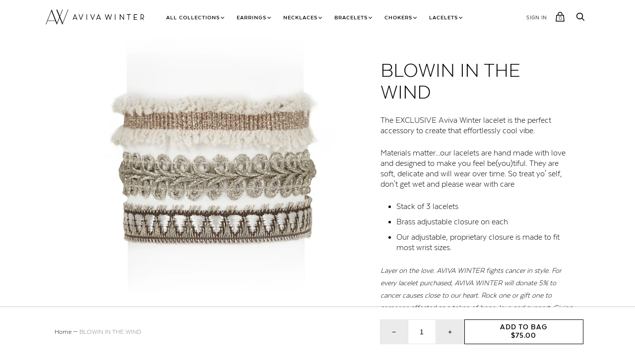

--- FILE ---
content_type: text/html; charset=utf-8
request_url: https://avivawinter.com/products/blowin-in-the-wind
body_size: 23296
content:
<!doctype html>
<!--[if IE 9]><html class="ie9 no-js"><![endif]-->
<!--[if !IE]><!--><html class="no-js"><!--<![endif]-->
  <head>
    
    <!-- Google Tag Manager -->
<script>(function(w,d,s,l,i){w[l]=w[l]||[];w[l].push({'gtm.start':
new Date().getTime(),event:'gtm.js'});var f=d.getElementsByTagName(s)[0],
j=d.createElement(s),dl=l!='dataLayer'?'&l='+l:'';j.async=true;j.src=
'https://www.googletagmanager.com/gtm.js?id='+i+dl;f.parentNode.insertBefore(j,f);
})(window,document,'script','dataLayer','GTM-TRNZ42M');</script>
<!-- End Google Tag Manager -->
    
    <meta charset="utf-8">

    <title>BLOWIN IN THE WIND — Aviva Winter</title>

    
      <meta name="description" content="The EXCLUSIVE Aviva Winter lacelet is the perfect accessory to create that effortlessly cool vibe.   Materials matter...our lacelets are hand made with love and designed to make you feel be(you)tiful. They are soft, delicate and will wear over time. So treat yo&#39; self, don&#39;t get wet and please wear with care Stack of 3 ">
    

    




  <meta name="og:image" content="//avivawinter.com/cdn/shop/products/blowin_in_the_wind_grande.JPG?v=1502505279//avivawinter.com/cdn/shop/products/blowin_in_the_wind1_grande.jpg?v=1502505283//avivawinter.com/cdn/shop/products/back_closure_to_use_on_all_lacelet_sets_and_singles_e62b61bf-3dcf-43fb-a82b-88b14f6f9f41_grande.JPG?v=1502505285" />


<meta property="og:url" content="https://avivawinter.com/products/blowin-in-the-wind" />
<meta property="og:title" content="Aviva Winter: BLOWIN IN THE WIND" />


  <meta name="og:description" content="The EXCLUSIVE Aviva Winter lacelet is the perfect accessory to create that effortlessly cool vibe.  Materials matter...our lacelets are hand made with love and designed to make you feel be(you)tiful. They are soft, delicate and will wear over time. So treat yo&#39; self, don&#39;t get wet and please wear with careStack of 3 lacelets Brass adjustable closure on eachOur adjustable, proprietary closure is made to fit most wrist sizes.Layer on the love. AVIVA WINTER fights cancer in style. For every lacelet purchased, AVIVA WINTER will donate 5% to cancer causes close to our heart. Rock one or gift one to someone affected as a token of hope, love and support. Giving back never looked so good." />



  <meta name="og:type" content="product" />








<meta name="twitter:site" content="@">
<meta name="twitter:card" content="summary_large_image">
<meta name="twitter:title" content="BLOWIN IN THE WIND">
<meta name="twitter:description" content="The EXCLUSIVE Aviva Winter lacelet is the perfect accessory to create that effortlessly cool vibe.   Materials matter...our lacelets are hand made with love and designed to make you feel be(you)tiful. They are soft, delicate and will wear over time. So treat yo&#39; self, don&#39;t get wet and please wear with care Stack of 3 ">
<meta name="twitter:image:alt" content="BLOWIN IN THE WIND">
<meta name="twitter:image" content="http://avivawinter.com/cdn/shop/products/blowin_in_the_wind_1024x1024.JPG?v=1502505279">
<link rel="canonical" href="https://avivawinter.com/products/blowin-in-the-wind">
    <meta name="viewport" content="width=device-width">

    <script>window.performance && window.performance.mark && window.performance.mark('shopify.content_for_header.start');</script><meta id="shopify-digital-wallet" name="shopify-digital-wallet" content="/20268837/digital_wallets/dialog">
<meta name="shopify-checkout-api-token" content="aa1ecb7e90469a43cf1c604ccf74c451">
<link rel="alternate" type="application/json+oembed" href="https://avivawinter.com/products/blowin-in-the-wind.oembed">
<script async="async" src="/checkouts/internal/preloads.js?locale=en-US"></script>
<link rel="preconnect" href="https://shop.app" crossorigin="anonymous">
<script async="async" src="https://shop.app/checkouts/internal/preloads.js?locale=en-US&shop_id=20268837" crossorigin="anonymous"></script>
<script id="shopify-features" type="application/json">{"accessToken":"aa1ecb7e90469a43cf1c604ccf74c451","betas":["rich-media-storefront-analytics"],"domain":"avivawinter.com","predictiveSearch":true,"shopId":20268837,"locale":"en"}</script>
<script>var Shopify = Shopify || {};
Shopify.shop = "avivawinter.myshopify.com";
Shopify.locale = "en";
Shopify.currency = {"active":"USD","rate":"1.0"};
Shopify.country = "US";
Shopify.theme = {"name":"Handy","id":183337811,"schema_name":"Handy","schema_version":"v0.0.0","theme_store_id":826,"role":"main"};
Shopify.theme.handle = "null";
Shopify.theme.style = {"id":null,"handle":null};
Shopify.cdnHost = "avivawinter.com/cdn";
Shopify.routes = Shopify.routes || {};
Shopify.routes.root = "/";</script>
<script type="module">!function(o){(o.Shopify=o.Shopify||{}).modules=!0}(window);</script>
<script>!function(o){function n(){var o=[];function n(){o.push(Array.prototype.slice.apply(arguments))}return n.q=o,n}var t=o.Shopify=o.Shopify||{};t.loadFeatures=n(),t.autoloadFeatures=n()}(window);</script>
<script>
  window.ShopifyPay = window.ShopifyPay || {};
  window.ShopifyPay.apiHost = "shop.app\/pay";
  window.ShopifyPay.redirectState = null;
</script>
<script id="shop-js-analytics" type="application/json">{"pageType":"product"}</script>
<script defer="defer" async type="module" src="//avivawinter.com/cdn/shopifycloud/shop-js/modules/v2/client.init-shop-cart-sync_BApSsMSl.en.esm.js"></script>
<script defer="defer" async type="module" src="//avivawinter.com/cdn/shopifycloud/shop-js/modules/v2/chunk.common_CBoos6YZ.esm.js"></script>
<script type="module">
  await import("//avivawinter.com/cdn/shopifycloud/shop-js/modules/v2/client.init-shop-cart-sync_BApSsMSl.en.esm.js");
await import("//avivawinter.com/cdn/shopifycloud/shop-js/modules/v2/chunk.common_CBoos6YZ.esm.js");

  window.Shopify.SignInWithShop?.initShopCartSync?.({"fedCMEnabled":true,"windoidEnabled":true});

</script>
<script>
  window.Shopify = window.Shopify || {};
  if (!window.Shopify.featureAssets) window.Shopify.featureAssets = {};
  window.Shopify.featureAssets['shop-js'] = {"shop-cart-sync":["modules/v2/client.shop-cart-sync_DJczDl9f.en.esm.js","modules/v2/chunk.common_CBoos6YZ.esm.js"],"init-fed-cm":["modules/v2/client.init-fed-cm_BzwGC0Wi.en.esm.js","modules/v2/chunk.common_CBoos6YZ.esm.js"],"init-windoid":["modules/v2/client.init-windoid_BS26ThXS.en.esm.js","modules/v2/chunk.common_CBoos6YZ.esm.js"],"init-shop-email-lookup-coordinator":["modules/v2/client.init-shop-email-lookup-coordinator_DFwWcvrS.en.esm.js","modules/v2/chunk.common_CBoos6YZ.esm.js"],"shop-cash-offers":["modules/v2/client.shop-cash-offers_DthCPNIO.en.esm.js","modules/v2/chunk.common_CBoos6YZ.esm.js","modules/v2/chunk.modal_Bu1hFZFC.esm.js"],"shop-button":["modules/v2/client.shop-button_D_JX508o.en.esm.js","modules/v2/chunk.common_CBoos6YZ.esm.js"],"shop-toast-manager":["modules/v2/client.shop-toast-manager_tEhgP2F9.en.esm.js","modules/v2/chunk.common_CBoos6YZ.esm.js"],"avatar":["modules/v2/client.avatar_BTnouDA3.en.esm.js"],"pay-button":["modules/v2/client.pay-button_BuNmcIr_.en.esm.js","modules/v2/chunk.common_CBoos6YZ.esm.js"],"init-shop-cart-sync":["modules/v2/client.init-shop-cart-sync_BApSsMSl.en.esm.js","modules/v2/chunk.common_CBoos6YZ.esm.js"],"shop-login-button":["modules/v2/client.shop-login-button_DwLgFT0K.en.esm.js","modules/v2/chunk.common_CBoos6YZ.esm.js","modules/v2/chunk.modal_Bu1hFZFC.esm.js"],"init-customer-accounts-sign-up":["modules/v2/client.init-customer-accounts-sign-up_TlVCiykN.en.esm.js","modules/v2/client.shop-login-button_DwLgFT0K.en.esm.js","modules/v2/chunk.common_CBoos6YZ.esm.js","modules/v2/chunk.modal_Bu1hFZFC.esm.js"],"init-shop-for-new-customer-accounts":["modules/v2/client.init-shop-for-new-customer-accounts_DrjXSI53.en.esm.js","modules/v2/client.shop-login-button_DwLgFT0K.en.esm.js","modules/v2/chunk.common_CBoos6YZ.esm.js","modules/v2/chunk.modal_Bu1hFZFC.esm.js"],"init-customer-accounts":["modules/v2/client.init-customer-accounts_C0Oh2ljF.en.esm.js","modules/v2/client.shop-login-button_DwLgFT0K.en.esm.js","modules/v2/chunk.common_CBoos6YZ.esm.js","modules/v2/chunk.modal_Bu1hFZFC.esm.js"],"shop-follow-button":["modules/v2/client.shop-follow-button_C5D3XtBb.en.esm.js","modules/v2/chunk.common_CBoos6YZ.esm.js","modules/v2/chunk.modal_Bu1hFZFC.esm.js"],"checkout-modal":["modules/v2/client.checkout-modal_8TC_1FUY.en.esm.js","modules/v2/chunk.common_CBoos6YZ.esm.js","modules/v2/chunk.modal_Bu1hFZFC.esm.js"],"lead-capture":["modules/v2/client.lead-capture_D-pmUjp9.en.esm.js","modules/v2/chunk.common_CBoos6YZ.esm.js","modules/v2/chunk.modal_Bu1hFZFC.esm.js"],"shop-login":["modules/v2/client.shop-login_BmtnoEUo.en.esm.js","modules/v2/chunk.common_CBoos6YZ.esm.js","modules/v2/chunk.modal_Bu1hFZFC.esm.js"],"payment-terms":["modules/v2/client.payment-terms_BHOWV7U_.en.esm.js","modules/v2/chunk.common_CBoos6YZ.esm.js","modules/v2/chunk.modal_Bu1hFZFC.esm.js"]};
</script>
<script>(function() {
  var isLoaded = false;
  function asyncLoad() {
    if (isLoaded) return;
    isLoaded = true;
    var urls = ["https:\/\/chimpstatic.com\/mcjs-connected\/js\/users\/c1a919a22213faad12aa94c40\/1f3db20203de599ebc407925d.js?shop=avivawinter.myshopify.com","\/\/app.backinstock.org\/widget\/7894_1675165413.js?category=bis\u0026v=6\u0026shop=avivawinter.myshopify.com"];
    for (var i = 0; i < urls.length; i++) {
      var s = document.createElement('script');
      s.type = 'text/javascript';
      s.async = true;
      s.src = urls[i];
      var x = document.getElementsByTagName('script')[0];
      x.parentNode.insertBefore(s, x);
    }
  };
  if(window.attachEvent) {
    window.attachEvent('onload', asyncLoad);
  } else {
    window.addEventListener('load', asyncLoad, false);
  }
})();</script>
<script id="__st">var __st={"a":20268837,"offset":-18000,"reqid":"0567613b-2948-41cf-b1c2-662322fe0eaf-1768929396","pageurl":"avivawinter.com\/products\/blowin-in-the-wind","u":"f92b1a5a18c8","p":"product","rtyp":"product","rid":12037119827};</script>
<script>window.ShopifyPaypalV4VisibilityTracking = true;</script>
<script id="captcha-bootstrap">!function(){'use strict';const t='contact',e='account',n='new_comment',o=[[t,t],['blogs',n],['comments',n],[t,'customer']],c=[[e,'customer_login'],[e,'guest_login'],[e,'recover_customer_password'],[e,'create_customer']],r=t=>t.map((([t,e])=>`form[action*='/${t}']:not([data-nocaptcha='true']) input[name='form_type'][value='${e}']`)).join(','),a=t=>()=>t?[...document.querySelectorAll(t)].map((t=>t.form)):[];function s(){const t=[...o],e=r(t);return a(e)}const i='password',u='form_key',d=['recaptcha-v3-token','g-recaptcha-response','h-captcha-response',i],f=()=>{try{return window.sessionStorage}catch{return}},m='__shopify_v',_=t=>t.elements[u];function p(t,e,n=!1){try{const o=window.sessionStorage,c=JSON.parse(o.getItem(e)),{data:r}=function(t){const{data:e,action:n}=t;return t[m]||n?{data:e,action:n}:{data:t,action:n}}(c);for(const[e,n]of Object.entries(r))t.elements[e]&&(t.elements[e].value=n);n&&o.removeItem(e)}catch(o){console.error('form repopulation failed',{error:o})}}const l='form_type',E='cptcha';function T(t){t.dataset[E]=!0}const w=window,h=w.document,L='Shopify',v='ce_forms',y='captcha';let A=!1;((t,e)=>{const n=(g='f06e6c50-85a8-45c8-87d0-21a2b65856fe',I='https://cdn.shopify.com/shopifycloud/storefront-forms-hcaptcha/ce_storefront_forms_captcha_hcaptcha.v1.5.2.iife.js',D={infoText:'Protected by hCaptcha',privacyText:'Privacy',termsText:'Terms'},(t,e,n)=>{const o=w[L][v],c=o.bindForm;if(c)return c(t,g,e,D).then(n);var r;o.q.push([[t,g,e,D],n]),r=I,A||(h.body.append(Object.assign(h.createElement('script'),{id:'captcha-provider',async:!0,src:r})),A=!0)});var g,I,D;w[L]=w[L]||{},w[L][v]=w[L][v]||{},w[L][v].q=[],w[L][y]=w[L][y]||{},w[L][y].protect=function(t,e){n(t,void 0,e),T(t)},Object.freeze(w[L][y]),function(t,e,n,w,h,L){const[v,y,A,g]=function(t,e,n){const i=e?o:[],u=t?c:[],d=[...i,...u],f=r(d),m=r(i),_=r(d.filter((([t,e])=>n.includes(e))));return[a(f),a(m),a(_),s()]}(w,h,L),I=t=>{const e=t.target;return e instanceof HTMLFormElement?e:e&&e.form},D=t=>v().includes(t);t.addEventListener('submit',(t=>{const e=I(t);if(!e)return;const n=D(e)&&!e.dataset.hcaptchaBound&&!e.dataset.recaptchaBound,o=_(e),c=g().includes(e)&&(!o||!o.value);(n||c)&&t.preventDefault(),c&&!n&&(function(t){try{if(!f())return;!function(t){const e=f();if(!e)return;const n=_(t);if(!n)return;const o=n.value;o&&e.removeItem(o)}(t);const e=Array.from(Array(32),(()=>Math.random().toString(36)[2])).join('');!function(t,e){_(t)||t.append(Object.assign(document.createElement('input'),{type:'hidden',name:u})),t.elements[u].value=e}(t,e),function(t,e){const n=f();if(!n)return;const o=[...t.querySelectorAll(`input[type='${i}']`)].map((({name:t})=>t)),c=[...d,...o],r={};for(const[a,s]of new FormData(t).entries())c.includes(a)||(r[a]=s);n.setItem(e,JSON.stringify({[m]:1,action:t.action,data:r}))}(t,e)}catch(e){console.error('failed to persist form',e)}}(e),e.submit())}));const S=(t,e)=>{t&&!t.dataset[E]&&(n(t,e.some((e=>e===t))),T(t))};for(const o of['focusin','change'])t.addEventListener(o,(t=>{const e=I(t);D(e)&&S(e,y())}));const B=e.get('form_key'),M=e.get(l),P=B&&M;t.addEventListener('DOMContentLoaded',(()=>{const t=y();if(P)for(const e of t)e.elements[l].value===M&&p(e,B);[...new Set([...A(),...v().filter((t=>'true'===t.dataset.shopifyCaptcha))])].forEach((e=>S(e,t)))}))}(h,new URLSearchParams(w.location.search),n,t,e,['guest_login'])})(!0,!0)}();</script>
<script integrity="sha256-4kQ18oKyAcykRKYeNunJcIwy7WH5gtpwJnB7kiuLZ1E=" data-source-attribution="shopify.loadfeatures" defer="defer" src="//avivawinter.com/cdn/shopifycloud/storefront/assets/storefront/load_feature-a0a9edcb.js" crossorigin="anonymous"></script>
<script crossorigin="anonymous" defer="defer" src="//avivawinter.com/cdn/shopifycloud/storefront/assets/shopify_pay/storefront-65b4c6d7.js?v=20250812"></script>
<script data-source-attribution="shopify.dynamic_checkout.dynamic.init">var Shopify=Shopify||{};Shopify.PaymentButton=Shopify.PaymentButton||{isStorefrontPortableWallets:!0,init:function(){window.Shopify.PaymentButton.init=function(){};var t=document.createElement("script");t.src="https://avivawinter.com/cdn/shopifycloud/portable-wallets/latest/portable-wallets.en.js",t.type="module",document.head.appendChild(t)}};
</script>
<script data-source-attribution="shopify.dynamic_checkout.buyer_consent">
  function portableWalletsHideBuyerConsent(e){var t=document.getElementById("shopify-buyer-consent"),n=document.getElementById("shopify-subscription-policy-button");t&&n&&(t.classList.add("hidden"),t.setAttribute("aria-hidden","true"),n.removeEventListener("click",e))}function portableWalletsShowBuyerConsent(e){var t=document.getElementById("shopify-buyer-consent"),n=document.getElementById("shopify-subscription-policy-button");t&&n&&(t.classList.remove("hidden"),t.removeAttribute("aria-hidden"),n.addEventListener("click",e))}window.Shopify?.PaymentButton&&(window.Shopify.PaymentButton.hideBuyerConsent=portableWalletsHideBuyerConsent,window.Shopify.PaymentButton.showBuyerConsent=portableWalletsShowBuyerConsent);
</script>
<script data-source-attribution="shopify.dynamic_checkout.cart.bootstrap">document.addEventListener("DOMContentLoaded",(function(){function t(){return document.querySelector("shopify-accelerated-checkout-cart, shopify-accelerated-checkout")}if(t())Shopify.PaymentButton.init();else{new MutationObserver((function(e,n){t()&&(Shopify.PaymentButton.init(),n.disconnect())})).observe(document.body,{childList:!0,subtree:!0})}}));
</script>
<link id="shopify-accelerated-checkout-styles" rel="stylesheet" media="screen" href="https://avivawinter.com/cdn/shopifycloud/portable-wallets/latest/accelerated-checkout-backwards-compat.css" crossorigin="anonymous">
<style id="shopify-accelerated-checkout-cart">
        #shopify-buyer-consent {
  margin-top: 1em;
  display: inline-block;
  width: 100%;
}

#shopify-buyer-consent.hidden {
  display: none;
}

#shopify-subscription-policy-button {
  background: none;
  border: none;
  padding: 0;
  text-decoration: underline;
  font-size: inherit;
  cursor: pointer;
}

#shopify-subscription-policy-button::before {
  box-shadow: none;
}

      </style>

<script>window.performance && window.performance.mark && window.performance.mark('shopify.content_for_header.end');</script>
    <script src="//avivawinter.com/cdn/shop/t/2/assets/jquery-3.2.1.min.js?v=9503732020592794151499287751" type="text/javascript"></script>
    <script>
      document.documentElement.className=document.documentElement.className.replace(/\bno-js\b/,'js');
      if(window.Shopify&&window.Shopify.designMode)document.documentElement.className+=' in-theme-editor';
        
    </script>

    
        

    
    <link href="//avivawinter.com/cdn/shop/t/2/assets/theme.scss.css?v=171246984852205963971505487703" rel="stylesheet" type="text/css" media="all" />
  <meta property="og:image" content="https://cdn.shopify.com/s/files/1/2026/8837/products/blowin_in_the_wind.JPG?v=1502505279" />
<meta property="og:image:secure_url" content="https://cdn.shopify.com/s/files/1/2026/8837/products/blowin_in_the_wind.JPG?v=1502505279" />
<meta property="og:image:width" content="1250" />
<meta property="og:image:height" content="1250" />
<link href="https://monorail-edge.shopifysvc.com" rel="dns-prefetch">
<script>(function(){if ("sendBeacon" in navigator && "performance" in window) {try {var session_token_from_headers = performance.getEntriesByType('navigation')[0].serverTiming.find(x => x.name == '_s').description;} catch {var session_token_from_headers = undefined;}var session_cookie_matches = document.cookie.match(/_shopify_s=([^;]*)/);var session_token_from_cookie = session_cookie_matches && session_cookie_matches.length === 2 ? session_cookie_matches[1] : "";var session_token = session_token_from_headers || session_token_from_cookie || "";function handle_abandonment_event(e) {var entries = performance.getEntries().filter(function(entry) {return /monorail-edge.shopifysvc.com/.test(entry.name);});if (!window.abandonment_tracked && entries.length === 0) {window.abandonment_tracked = true;var currentMs = Date.now();var navigation_start = performance.timing.navigationStart;var payload = {shop_id: 20268837,url: window.location.href,navigation_start,duration: currentMs - navigation_start,session_token,page_type: "product"};window.navigator.sendBeacon("https://monorail-edge.shopifysvc.com/v1/produce", JSON.stringify({schema_id: "online_store_buyer_site_abandonment/1.1",payload: payload,metadata: {event_created_at_ms: currentMs,event_sent_at_ms: currentMs}}));}}window.addEventListener('pagehide', handle_abandonment_event);}}());</script>
<script id="web-pixels-manager-setup">(function e(e,d,r,n,o){if(void 0===o&&(o={}),!Boolean(null===(a=null===(i=window.Shopify)||void 0===i?void 0:i.analytics)||void 0===a?void 0:a.replayQueue)){var i,a;window.Shopify=window.Shopify||{};var t=window.Shopify;t.analytics=t.analytics||{};var s=t.analytics;s.replayQueue=[],s.publish=function(e,d,r){return s.replayQueue.push([e,d,r]),!0};try{self.performance.mark("wpm:start")}catch(e){}var l=function(){var e={modern:/Edge?\/(1{2}[4-9]|1[2-9]\d|[2-9]\d{2}|\d{4,})\.\d+(\.\d+|)|Firefox\/(1{2}[4-9]|1[2-9]\d|[2-9]\d{2}|\d{4,})\.\d+(\.\d+|)|Chrom(ium|e)\/(9{2}|\d{3,})\.\d+(\.\d+|)|(Maci|X1{2}).+ Version\/(15\.\d+|(1[6-9]|[2-9]\d|\d{3,})\.\d+)([,.]\d+|)( \(\w+\)|)( Mobile\/\w+|) Safari\/|Chrome.+OPR\/(9{2}|\d{3,})\.\d+\.\d+|(CPU[ +]OS|iPhone[ +]OS|CPU[ +]iPhone|CPU IPhone OS|CPU iPad OS)[ +]+(15[._]\d+|(1[6-9]|[2-9]\d|\d{3,})[._]\d+)([._]\d+|)|Android:?[ /-](13[3-9]|1[4-9]\d|[2-9]\d{2}|\d{4,})(\.\d+|)(\.\d+|)|Android.+Firefox\/(13[5-9]|1[4-9]\d|[2-9]\d{2}|\d{4,})\.\d+(\.\d+|)|Android.+Chrom(ium|e)\/(13[3-9]|1[4-9]\d|[2-9]\d{2}|\d{4,})\.\d+(\.\d+|)|SamsungBrowser\/([2-9]\d|\d{3,})\.\d+/,legacy:/Edge?\/(1[6-9]|[2-9]\d|\d{3,})\.\d+(\.\d+|)|Firefox\/(5[4-9]|[6-9]\d|\d{3,})\.\d+(\.\d+|)|Chrom(ium|e)\/(5[1-9]|[6-9]\d|\d{3,})\.\d+(\.\d+|)([\d.]+$|.*Safari\/(?![\d.]+ Edge\/[\d.]+$))|(Maci|X1{2}).+ Version\/(10\.\d+|(1[1-9]|[2-9]\d|\d{3,})\.\d+)([,.]\d+|)( \(\w+\)|)( Mobile\/\w+|) Safari\/|Chrome.+OPR\/(3[89]|[4-9]\d|\d{3,})\.\d+\.\d+|(CPU[ +]OS|iPhone[ +]OS|CPU[ +]iPhone|CPU IPhone OS|CPU iPad OS)[ +]+(10[._]\d+|(1[1-9]|[2-9]\d|\d{3,})[._]\d+)([._]\d+|)|Android:?[ /-](13[3-9]|1[4-9]\d|[2-9]\d{2}|\d{4,})(\.\d+|)(\.\d+|)|Mobile Safari.+OPR\/([89]\d|\d{3,})\.\d+\.\d+|Android.+Firefox\/(13[5-9]|1[4-9]\d|[2-9]\d{2}|\d{4,})\.\d+(\.\d+|)|Android.+Chrom(ium|e)\/(13[3-9]|1[4-9]\d|[2-9]\d{2}|\d{4,})\.\d+(\.\d+|)|Android.+(UC? ?Browser|UCWEB|U3)[ /]?(15\.([5-9]|\d{2,})|(1[6-9]|[2-9]\d|\d{3,})\.\d+)\.\d+|SamsungBrowser\/(5\.\d+|([6-9]|\d{2,})\.\d+)|Android.+MQ{2}Browser\/(14(\.(9|\d{2,})|)|(1[5-9]|[2-9]\d|\d{3,})(\.\d+|))(\.\d+|)|K[Aa][Ii]OS\/(3\.\d+|([4-9]|\d{2,})\.\d+)(\.\d+|)/},d=e.modern,r=e.legacy,n=navigator.userAgent;return n.match(d)?"modern":n.match(r)?"legacy":"unknown"}(),u="modern"===l?"modern":"legacy",c=(null!=n?n:{modern:"",legacy:""})[u],f=function(e){return[e.baseUrl,"/wpm","/b",e.hashVersion,"modern"===e.buildTarget?"m":"l",".js"].join("")}({baseUrl:d,hashVersion:r,buildTarget:u}),m=function(e){var d=e.version,r=e.bundleTarget,n=e.surface,o=e.pageUrl,i=e.monorailEndpoint;return{emit:function(e){var a=e.status,t=e.errorMsg,s=(new Date).getTime(),l=JSON.stringify({metadata:{event_sent_at_ms:s},events:[{schema_id:"web_pixels_manager_load/3.1",payload:{version:d,bundle_target:r,page_url:o,status:a,surface:n,error_msg:t},metadata:{event_created_at_ms:s}}]});if(!i)return console&&console.warn&&console.warn("[Web Pixels Manager] No Monorail endpoint provided, skipping logging."),!1;try{return self.navigator.sendBeacon.bind(self.navigator)(i,l)}catch(e){}var u=new XMLHttpRequest;try{return u.open("POST",i,!0),u.setRequestHeader("Content-Type","text/plain"),u.send(l),!0}catch(e){return console&&console.warn&&console.warn("[Web Pixels Manager] Got an unhandled error while logging to Monorail."),!1}}}}({version:r,bundleTarget:l,surface:e.surface,pageUrl:self.location.href,monorailEndpoint:e.monorailEndpoint});try{o.browserTarget=l,function(e){var d=e.src,r=e.async,n=void 0===r||r,o=e.onload,i=e.onerror,a=e.sri,t=e.scriptDataAttributes,s=void 0===t?{}:t,l=document.createElement("script"),u=document.querySelector("head"),c=document.querySelector("body");if(l.async=n,l.src=d,a&&(l.integrity=a,l.crossOrigin="anonymous"),s)for(var f in s)if(Object.prototype.hasOwnProperty.call(s,f))try{l.dataset[f]=s[f]}catch(e){}if(o&&l.addEventListener("load",o),i&&l.addEventListener("error",i),u)u.appendChild(l);else{if(!c)throw new Error("Did not find a head or body element to append the script");c.appendChild(l)}}({src:f,async:!0,onload:function(){if(!function(){var e,d;return Boolean(null===(d=null===(e=window.Shopify)||void 0===e?void 0:e.analytics)||void 0===d?void 0:d.initialized)}()){var d=window.webPixelsManager.init(e)||void 0;if(d){var r=window.Shopify.analytics;r.replayQueue.forEach((function(e){var r=e[0],n=e[1],o=e[2];d.publishCustomEvent(r,n,o)})),r.replayQueue=[],r.publish=d.publishCustomEvent,r.visitor=d.visitor,r.initialized=!0}}},onerror:function(){return m.emit({status:"failed",errorMsg:"".concat(f," has failed to load")})},sri:function(e){var d=/^sha384-[A-Za-z0-9+/=]+$/;return"string"==typeof e&&d.test(e)}(c)?c:"",scriptDataAttributes:o}),m.emit({status:"loading"})}catch(e){m.emit({status:"failed",errorMsg:(null==e?void 0:e.message)||"Unknown error"})}}})({shopId: 20268837,storefrontBaseUrl: "https://avivawinter.com",extensionsBaseUrl: "https://extensions.shopifycdn.com/cdn/shopifycloud/web-pixels-manager",monorailEndpoint: "https://monorail-edge.shopifysvc.com/unstable/produce_batch",surface: "storefront-renderer",enabledBetaFlags: ["2dca8a86"],webPixelsConfigList: [{"id":"93782199","eventPayloadVersion":"v1","runtimeContext":"LAX","scriptVersion":"1","type":"CUSTOM","privacyPurposes":["ANALYTICS"],"name":"Google Analytics tag (migrated)"},{"id":"shopify-app-pixel","configuration":"{}","eventPayloadVersion":"v1","runtimeContext":"STRICT","scriptVersion":"0450","apiClientId":"shopify-pixel","type":"APP","privacyPurposes":["ANALYTICS","MARKETING"]},{"id":"shopify-custom-pixel","eventPayloadVersion":"v1","runtimeContext":"LAX","scriptVersion":"0450","apiClientId":"shopify-pixel","type":"CUSTOM","privacyPurposes":["ANALYTICS","MARKETING"]}],isMerchantRequest: false,initData: {"shop":{"name":"Aviva Winter","paymentSettings":{"currencyCode":"USD"},"myshopifyDomain":"avivawinter.myshopify.com","countryCode":"US","storefrontUrl":"https:\/\/avivawinter.com"},"customer":null,"cart":null,"checkout":null,"productVariants":[{"price":{"amount":75.0,"currencyCode":"USD"},"product":{"title":"BLOWIN IN THE WIND","vendor":"AvivaWinter","id":"12037119827","untranslatedTitle":"BLOWIN IN THE WIND","url":"\/products\/blowin-in-the-wind","type":"Bracelets"},"id":"48993465811","image":{"src":"\/\/avivawinter.com\/cdn\/shop\/products\/blowin_in_the_wind.JPG?v=1502505279"},"sku":"BLL-S01","title":"Default Title","untranslatedTitle":"Default Title"}],"purchasingCompany":null},},"https://avivawinter.com/cdn","fcfee988w5aeb613cpc8e4bc33m6693e112",{"modern":"","legacy":""},{"shopId":"20268837","storefrontBaseUrl":"https:\/\/avivawinter.com","extensionBaseUrl":"https:\/\/extensions.shopifycdn.com\/cdn\/shopifycloud\/web-pixels-manager","surface":"storefront-renderer","enabledBetaFlags":"[\"2dca8a86\"]","isMerchantRequest":"false","hashVersion":"fcfee988w5aeb613cpc8e4bc33m6693e112","publish":"custom","events":"[[\"page_viewed\",{}],[\"product_viewed\",{\"productVariant\":{\"price\":{\"amount\":75.0,\"currencyCode\":\"USD\"},\"product\":{\"title\":\"BLOWIN IN THE WIND\",\"vendor\":\"AvivaWinter\",\"id\":\"12037119827\",\"untranslatedTitle\":\"BLOWIN IN THE WIND\",\"url\":\"\/products\/blowin-in-the-wind\",\"type\":\"Bracelets\"},\"id\":\"48993465811\",\"image\":{\"src\":\"\/\/avivawinter.com\/cdn\/shop\/products\/blowin_in_the_wind.JPG?v=1502505279\"},\"sku\":\"BLL-S01\",\"title\":\"Default Title\",\"untranslatedTitle\":\"Default Title\"}}]]"});</script><script>
  window.ShopifyAnalytics = window.ShopifyAnalytics || {};
  window.ShopifyAnalytics.meta = window.ShopifyAnalytics.meta || {};
  window.ShopifyAnalytics.meta.currency = 'USD';
  var meta = {"product":{"id":12037119827,"gid":"gid:\/\/shopify\/Product\/12037119827","vendor":"AvivaWinter","type":"Bracelets","handle":"blowin-in-the-wind","variants":[{"id":48993465811,"price":7500,"name":"BLOWIN IN THE WIND","public_title":null,"sku":"BLL-S01"}],"remote":false},"page":{"pageType":"product","resourceType":"product","resourceId":12037119827,"requestId":"0567613b-2948-41cf-b1c2-662322fe0eaf-1768929396"}};
  for (var attr in meta) {
    window.ShopifyAnalytics.meta[attr] = meta[attr];
  }
</script>
<script class="analytics">
  (function () {
    var customDocumentWrite = function(content) {
      var jquery = null;

      if (window.jQuery) {
        jquery = window.jQuery;
      } else if (window.Checkout && window.Checkout.$) {
        jquery = window.Checkout.$;
      }

      if (jquery) {
        jquery('body').append(content);
      }
    };

    var hasLoggedConversion = function(token) {
      if (token) {
        return document.cookie.indexOf('loggedConversion=' + token) !== -1;
      }
      return false;
    }

    var setCookieIfConversion = function(token) {
      if (token) {
        var twoMonthsFromNow = new Date(Date.now());
        twoMonthsFromNow.setMonth(twoMonthsFromNow.getMonth() + 2);

        document.cookie = 'loggedConversion=' + token + '; expires=' + twoMonthsFromNow;
      }
    }

    var trekkie = window.ShopifyAnalytics.lib = window.trekkie = window.trekkie || [];
    if (trekkie.integrations) {
      return;
    }
    trekkie.methods = [
      'identify',
      'page',
      'ready',
      'track',
      'trackForm',
      'trackLink'
    ];
    trekkie.factory = function(method) {
      return function() {
        var args = Array.prototype.slice.call(arguments);
        args.unshift(method);
        trekkie.push(args);
        return trekkie;
      };
    };
    for (var i = 0; i < trekkie.methods.length; i++) {
      var key = trekkie.methods[i];
      trekkie[key] = trekkie.factory(key);
    }
    trekkie.load = function(config) {
      trekkie.config = config || {};
      trekkie.config.initialDocumentCookie = document.cookie;
      var first = document.getElementsByTagName('script')[0];
      var script = document.createElement('script');
      script.type = 'text/javascript';
      script.onerror = function(e) {
        var scriptFallback = document.createElement('script');
        scriptFallback.type = 'text/javascript';
        scriptFallback.onerror = function(error) {
                var Monorail = {
      produce: function produce(monorailDomain, schemaId, payload) {
        var currentMs = new Date().getTime();
        var event = {
          schema_id: schemaId,
          payload: payload,
          metadata: {
            event_created_at_ms: currentMs,
            event_sent_at_ms: currentMs
          }
        };
        return Monorail.sendRequest("https://" + monorailDomain + "/v1/produce", JSON.stringify(event));
      },
      sendRequest: function sendRequest(endpointUrl, payload) {
        // Try the sendBeacon API
        if (window && window.navigator && typeof window.navigator.sendBeacon === 'function' && typeof window.Blob === 'function' && !Monorail.isIos12()) {
          var blobData = new window.Blob([payload], {
            type: 'text/plain'
          });

          if (window.navigator.sendBeacon(endpointUrl, blobData)) {
            return true;
          } // sendBeacon was not successful

        } // XHR beacon

        var xhr = new XMLHttpRequest();

        try {
          xhr.open('POST', endpointUrl);
          xhr.setRequestHeader('Content-Type', 'text/plain');
          xhr.send(payload);
        } catch (e) {
          console.log(e);
        }

        return false;
      },
      isIos12: function isIos12() {
        return window.navigator.userAgent.lastIndexOf('iPhone; CPU iPhone OS 12_') !== -1 || window.navigator.userAgent.lastIndexOf('iPad; CPU OS 12_') !== -1;
      }
    };
    Monorail.produce('monorail-edge.shopifysvc.com',
      'trekkie_storefront_load_errors/1.1',
      {shop_id: 20268837,
      theme_id: 183337811,
      app_name: "storefront",
      context_url: window.location.href,
      source_url: "//avivawinter.com/cdn/s/trekkie.storefront.cd680fe47e6c39ca5d5df5f0a32d569bc48c0f27.min.js"});

        };
        scriptFallback.async = true;
        scriptFallback.src = '//avivawinter.com/cdn/s/trekkie.storefront.cd680fe47e6c39ca5d5df5f0a32d569bc48c0f27.min.js';
        first.parentNode.insertBefore(scriptFallback, first);
      };
      script.async = true;
      script.src = '//avivawinter.com/cdn/s/trekkie.storefront.cd680fe47e6c39ca5d5df5f0a32d569bc48c0f27.min.js';
      first.parentNode.insertBefore(script, first);
    };
    trekkie.load(
      {"Trekkie":{"appName":"storefront","development":false,"defaultAttributes":{"shopId":20268837,"isMerchantRequest":null,"themeId":183337811,"themeCityHash":"15104943039245849111","contentLanguage":"en","currency":"USD","eventMetadataId":"2ece603a-956d-4b1e-90d2-65a4e0ecb5b3"},"isServerSideCookieWritingEnabled":true,"monorailRegion":"shop_domain","enabledBetaFlags":["65f19447"]},"Session Attribution":{},"S2S":{"facebookCapiEnabled":false,"source":"trekkie-storefront-renderer","apiClientId":580111}}
    );

    var loaded = false;
    trekkie.ready(function() {
      if (loaded) return;
      loaded = true;

      window.ShopifyAnalytics.lib = window.trekkie;

      var originalDocumentWrite = document.write;
      document.write = customDocumentWrite;
      try { window.ShopifyAnalytics.merchantGoogleAnalytics.call(this); } catch(error) {};
      document.write = originalDocumentWrite;

      window.ShopifyAnalytics.lib.page(null,{"pageType":"product","resourceType":"product","resourceId":12037119827,"requestId":"0567613b-2948-41cf-b1c2-662322fe0eaf-1768929396","shopifyEmitted":true});

      var match = window.location.pathname.match(/checkouts\/(.+)\/(thank_you|post_purchase)/)
      var token = match? match[1]: undefined;
      if (!hasLoggedConversion(token)) {
        setCookieIfConversion(token);
        window.ShopifyAnalytics.lib.track("Viewed Product",{"currency":"USD","variantId":48993465811,"productId":12037119827,"productGid":"gid:\/\/shopify\/Product\/12037119827","name":"BLOWIN IN THE WIND","price":"75.00","sku":"BLL-S01","brand":"AvivaWinter","variant":null,"category":"Bracelets","nonInteraction":true,"remote":false},undefined,undefined,{"shopifyEmitted":true});
      window.ShopifyAnalytics.lib.track("monorail:\/\/trekkie_storefront_viewed_product\/1.1",{"currency":"USD","variantId":48993465811,"productId":12037119827,"productGid":"gid:\/\/shopify\/Product\/12037119827","name":"BLOWIN IN THE WIND","price":"75.00","sku":"BLL-S01","brand":"AvivaWinter","variant":null,"category":"Bracelets","nonInteraction":true,"remote":false,"referer":"https:\/\/avivawinter.com\/products\/blowin-in-the-wind"});
      }
    });


        var eventsListenerScript = document.createElement('script');
        eventsListenerScript.async = true;
        eventsListenerScript.src = "//avivawinter.com/cdn/shopifycloud/storefront/assets/shop_events_listener-3da45d37.js";
        document.getElementsByTagName('head')[0].appendChild(eventsListenerScript);

})();</script>
  <script>
  if (!window.ga || (window.ga && typeof window.ga !== 'function')) {
    window.ga = function ga() {
      (window.ga.q = window.ga.q || []).push(arguments);
      if (window.Shopify && window.Shopify.analytics && typeof window.Shopify.analytics.publish === 'function') {
        window.Shopify.analytics.publish("ga_stub_called", {}, {sendTo: "google_osp_migration"});
      }
      console.error("Shopify's Google Analytics stub called with:", Array.from(arguments), "\nSee https://help.shopify.com/manual/promoting-marketing/pixels/pixel-migration#google for more information.");
    };
    if (window.Shopify && window.Shopify.analytics && typeof window.Shopify.analytics.publish === 'function') {
      window.Shopify.analytics.publish("ga_stub_initialized", {}, {sendTo: "google_osp_migration"});
    }
  }
</script>
<script
  defer
  src="https://avivawinter.com/cdn/shopifycloud/perf-kit/shopify-perf-kit-3.0.4.min.js"
  data-application="storefront-renderer"
  data-shop-id="20268837"
  data-render-region="gcp-us-central1"
  data-page-type="product"
  data-theme-instance-id="183337811"
  data-theme-name="Handy"
  data-theme-version="v0.0.0"
  data-monorail-region="shop_domain"
  data-resource-timing-sampling-rate="10"
  data-shs="true"
  data-shs-beacon="true"
  data-shs-export-with-fetch="true"
  data-shs-logs-sample-rate="1"
  data-shs-beacon-endpoint="https://avivawinter.com/api/collect"
></script>
</head>

  <body>
    
    <!-- Google Tag Manager (noscript) -->
<noscript><iframe src="https://www.googletagmanager.com/ns.html?id=GTM-TRNZ42M"
height="0" width="0" style="display:none;visibility:hidden"></iframe></noscript>
<!-- End Google Tag Manager (noscript) -->
    
    
      <div id="shopify-section-static-header" class="shopify-section site-header"><script
  type="application/json"
  data-section-id="static-header"
  data-section-type="static-header"
  data-section-data>
  {
    "settings": {"logo":"\/\/avivawinter.com\/cdn\/shop\/files\/logo.png?v=1613516006","logo_width":"35","mobile_logo":null,"mobile_logo_width":"140","menu":"main-menu"},
    "currency": {
      "enable": false,
      "shopCurrency": "USD",
      "defaultCurrency": "USD",
      "displayFormat": "money_with_currency_format",
      "moneyFormat": "${{amount}} USD",
      "moneyFormatNoCurrency": "${{amount}}",
      "moneyFormatCurrency": "${{amount}} USD"
    }
  }
</script>

<div class="site-header-wrapper">
  <div class="mobilenav-toggle">
    <svg width="27" height="17" viewBox="0 0 27 17" xmlns="http://www.w3.org/2000/svg">
  <g fill="currentColor" fill-rule="evenodd">
    <path d="M10.212 3H0v2h9.33a8.21 8.21 0 0 1 .882-2zM9.026 8H0v2h9.434a8.307 8.307 0 0 1-.408-2zm2.197 5H0v2h14.056a8.323 8.323 0 0 1-2.833-2z"/>
    <path d="M22.595 11.417A6.607 6.607 0 0 0 24 7.333a6.62 6.62 0 0 0-1.953-4.713A6.617 6.617 0 0 0 17.333.667c-1.78 0-3.455.693-4.713 1.953a6.62 6.62 0 0 0-1.953 4.713 6.62 6.62 0 0 0 1.953 4.714A6.617 6.617 0 0 0 17.333 14c1.5 0 2.92-.497 4.084-1.405l3.494 3.493 1.178-1.177-3.494-3.494zm-5.262.916a4.97 4.97 0 0 1-3.535-1.464 4.965 4.965 0 0 1-1.465-3.536c0-1.335.52-2.59 1.465-3.535a4.963 4.963 0 0 1 3.535-1.465c1.336 0 2.591.52 3.535 1.465a4.965 4.965 0 0 1 1.465 3.535c0 1.336-.52 2.592-1.465 3.536a4.966 4.966 0 0 1-3.535 1.464z"/>
  </g>
</svg>
    <a class="mobilenav-toggle-link" href="#site-mobilenav" data-mobilenav-toggle></a>
  </div>

    
  
  <a class="site-logo" href="/">
    <h1 class="site-logo-header">
      
        <img
          class="site-logo-image"
          alt="Aviva Winter"
          
            style="width: 200px; height: 35px"
          
          src="https://cdn.shopify.com/s/files/1/2026/8837/files/Logo_Secondary_Licorice-2.svg?17303248329964788020">

        <img
          class="site-logo-image-mobile"
          alt="Aviva Winter"
          
            style="max-width: 140px"
          
           src="https://cdn.shopify.com/s/files/1/2026/8837/files/Logo_Secondary_Licorice-2.svg?17303248329964788020">
      
    </h1>
  </a>

  
  <nav class="site-navigation">
    

<ul class="navmenu navmenu-depth-1 ">

  

    
      

      
        <li class="navmenu-item navmenu-item-parent navmenu-id-all-collections" data-nav-trigger>
          <a class="navmenu-link navmenu-link-parent" href="/collections">All Collections</a>
          

<ul class="navmenu navmenu-depth-2 navmenu-submenu">

  

 
    <a href="/collections/all-collections" class="meganav-menu-header">
      <div class="meganav-menu-image">
          <img src="//cdn.shopify.com/s/files/1/2026/8837/files/nav_all-collections.jpg">
      </div>
      <h2 class="meganav-menu-title">All Collections</h2>
    </a>
   
    
      <li class="meganav-menu-item">
        <a class="meganav-menu-link" href="/collections/earrings">Luxe Earrings</a>
      </li>
    
      <li class="meganav-menu-item">
        <a class="meganav-menu-link" href="/collections/necklaces">Necklaces</a>
      </li>
    
      <li class="meganav-menu-item">
        <a class="meganav-menu-link" href="/collections/bracelets">Bracelets</a>
      </li>
    
      <li class="meganav-menu-item">
        <a class="meganav-menu-link" href="/collections/chokers">Chokers</a>
      </li>
    
      <li class="meganav-menu-item">
        <a class="meganav-menu-link" href="/collections/lacelets">Lacelets</a>
      </li>
    
 
 

  

  

</ul>
        </li>
      
    
      

      
        <li class="navmenu-item navmenu-item-parent navmenu-id-earrings" data-nav-trigger>
          <a class="navmenu-link navmenu-link-parent" href="/collections/earrings">Earrings</a>
          

<ul class="navmenu navmenu-depth-2 navmenu-submenu">

  

 
    <a href="/collections/earrings" class="meganav-menu-header">
      <div class="meganav-menu-image">
          <img src="//cdn.shopify.com/s/files/1/2026/8837/files/nav_earrings.jpg">
      </div>
      <h2 class="meganav-menu-title">Earrings</h2>
    </a>
   
    
      <li class="meganav-menu-item">
        <a class="meganav-menu-link" href="/collections/earrings">Earrings</a>
      </li>
    
 
 

  

  

</ul>
        </li>
      
    
      

      
        <li class="navmenu-item navmenu-item-parent navmenu-id-necklaces" data-nav-trigger>
          <a class="navmenu-link navmenu-link-parent" href="/collections/necklaces">Necklaces</a>
          

<ul class="navmenu navmenu-depth-2 navmenu-submenu">

  

 
    <a href="/collections/necklaces" class="meganav-menu-header">
      <div class="meganav-menu-image">
          <img src="//cdn.shopify.com/s/files/1/2026/8837/files/nav_necklaces.jpg">
      </div>
      <h2 class="meganav-menu-title">Necklaces</h2>
    </a>
   
    
      <li class="meganav-menu-item">
        <a class="meganav-menu-link" href="/collections/luxe-necklaces">Luxe Necklaces</a>
      </li>
    
      <li class="meganav-menu-item">
        <a class="meganav-menu-link" href="/collections/chains-pendants">Chains & Pendants</a>
      </li>
    
 
 

  

  

</ul>
        </li>
      
    
      

      
        <li class="navmenu-item navmenu-item-parent navmenu-id-bracelets" data-nav-trigger>
          <a class="navmenu-link navmenu-link-parent" href="/collections/bracelets">Bracelets</a>
          

<ul class="navmenu navmenu-depth-2 navmenu-submenu">

  

 
    <a href="/collections/bracelets" class="meganav-menu-header">
      <div class="meganav-menu-image">
          <img src="//cdn.shopify.com/s/files/1/2026/8837/files/nav_bracelets.jpg">
      </div>
      <h2 class="meganav-menu-title">Bracelets</h2>
    </a>
   
    
      <li class="meganav-menu-item">
        <a class="meganav-menu-link" href="/collections/luxe-bracelets">Luxe Bracelets</a>
      </li>
    
      <li class="meganav-menu-item">
        <a class="meganav-menu-link" href="/collections/lacelets-sets">Lacelet Sets</a>
      </li>
    
      <li class="meganav-menu-item">
        <a class="meganav-menu-link" href="/collections/lacelet-singles">Lacelet Singles</a>
      </li>
    
      <li class="meganav-menu-item">
        <a class="meganav-menu-link" href="/collections/be-who-you-are-lets">Be-Who-You-Are-Lets</a>
      </li>
    
 
 

  

  

</ul>
        </li>
      
    
      

      
        <li class="navmenu-item navmenu-item-parent navmenu-id-chokers" data-nav-trigger>
          <a class="navmenu-link navmenu-link-parent" href="/collections/chokers">Chokers</a>
          

<ul class="navmenu navmenu-depth-2 navmenu-submenu">

  

 
    <a href="/collections/chokers" class="meganav-menu-header">
      <div class="meganav-menu-image">
          <img src="//cdn.shopify.com/s/files/1/2026/8837/files/nav_chokers.jpg">
      </div>
      <h2 class="meganav-menu-title">Chokers</h2>
    </a>
   
    
      <li class="meganav-menu-item">
        <a class="meganav-menu-link" href="/collections/luxe-chokers">Luxe Chokers</a>
      </li>
    
      <li class="meganav-menu-item">
        <a class="meganav-menu-link" href="/collections/lace-chokers">Lace Chokers</a>
      </li>
    
 
 

  

  

</ul>
        </li>
      
    
      

      
        <li class="navmenu-item navmenu-item-parent navmenu-id-lacelets" data-nav-trigger>
          <a class="navmenu-link navmenu-link-parent" href="/collections/lacelets">Lacelets</a>
          

<ul class="navmenu navmenu-depth-2 navmenu-submenu">

  

 
    <a href="/collections/lacelets" class="meganav-menu-header">
      <div class="meganav-menu-image">
          <img src="//cdn.shopify.com/s/files/1/2026/8837/files/nav_lacelets.jpg">
      </div>
      <h2 class="meganav-menu-title">Lacelets</h2>
    </a>
   
    
      <li class="meganav-menu-item">
        <a class="meganav-menu-link" href="/collections/lacelets-sets">Lacelet Sets</a>
      </li>
    
      <li class="meganav-menu-item">
        <a class="meganav-menu-link" href="/collections/lacelet-singles">Lacelet Singles</a>
      </li>
    
 
 

  

  

</ul>
        </li>
      
    

  

  

</ul>

    <div class="site-navigation-overlay"></div>
  </nav>

  
  <div class="site-actions">
    

    
      <div class="site-actions-account">
        
          <a href="/account/login" id="customer_login_link">sign in
</a>
        
      </div>
    

    <div class="site-actions-cart">
      <a href="/cart" aria-label="View Bag">
          <svg width="20px" height="20px" viewBox="0 0 20 20" version="1.1" xmlns="http://www.w3.org/2000/svg" xmlns:xlink="http://www.w3.org/1999/xlink">
          <path fill="currentColor" d="M6.74947953,4.75 L6.74947953,6 L13.2494795,6 L13.2494795,4.75 C13.2494795,2.958 11.7914795,1.5 9.99947953,1.5 C8.20747953,1.5 6.74947953,2.958 6.74947953,4.75 Z M2.81447953,18 L17.1844795,18 L16.3104795,7.5 L14.7494795,7.5 L13.2494795,7.5 L6.74947953,7.5 L5.24947953,7.5 L3.68947953,7.5 L2.81447953,18 Z M1.99947953,19.5 C1.79047953,19.5 1.58847953,19.412 1.44747953,19.258 C1.30647953,19.104 1.23547953,18.897 1.25247953,18.687 L2.25247953,6.688 C2.28547953,6.295 2.60547953,6 2.99947953,6 L5.24947953,6 L5.24947953,4.75 C5.24947953,2.131 7.38047953,0 9.99947953,0 C12.6184795,0 14.7494795,2.131 14.7494795,4.75 L14.7494795,6 L16.9994795,6 C17.3864795,6 17.7144795,6.302 17.7464795,6.687 L18.7464795,18.687 C18.7634795,18.896 18.6914795,19.104 18.5524795,19.258 C18.4094795,19.412 18.2084795,19.5 17.9994795,19.5 L1.99947953,19.5 Z"></path>
        </svg>
       <span class="site-actions-cart-label" data-cart-item-count>0</span>
      </a>
    </div>
      
    <div class="site-actions-search">
      <a href="/search" aria-label="Search"><svg width="20px" height="20px" viewBox="0 0 20 20" version="1.1" xmlns="http://www.w3.org/2000/svg" xmlns:xlink="http://www.w3.org/1999/xlink">
  <path fill="currentColor" d="M18.2779422,16.9108333 L13.7837755,12.4166667 C14.6912755,11.2533333 15.1887755,9.8325 15.1887755,8.33333333 C15.1887755,6.5525 14.4946088,4.87833333 13.2354422,3.62 C11.9771088,2.36 10.3029422,1.66666667 8.52210884,1.66666667 C6.74127551,1.66666667 5.06710884,2.36 3.80877551,3.62 C2.54960884,4.87833333 1.85544218,6.5525 1.85544218,8.33333333 C1.85544218,10.1141667 2.54960884,11.7883333 3.80877551,13.0466667 C5.06710884,14.3066667 6.74127551,15 8.52210884,15 C10.0212755,15 11.4421088,14.5033333 12.6054422,13.595 L17.0996088,18.0883333 L18.2779422,16.9108333 L18.2779422,16.9108333 Z M8.52210884,13.3333333 C7.18627551,13.3333333 5.93127551,12.8133333 4.98710884,11.8691667 C4.04210884,10.925 3.52210884,9.66916667 3.52210884,8.33333333 C3.52210884,6.99833333 4.04210884,5.7425 4.98710884,4.79833333 C5.93127551,3.85333333 7.18627551,3.33333333 8.52210884,3.33333333 C9.85794218,3.33333333 11.1129422,3.85333333 12.0571088,4.79833333 C13.0021088,5.7425 13.5221088,6.99833333 13.5221088,8.33333333 C13.5221088,9.66916667 13.0021088,10.925 12.0571088,11.8691667 C11.1129422,12.8133333 9.85794218,13.3333333 8.52210884,13.3333333 L8.52210884,13.3333333 Z"></path>
</svg></a>
    </div>

  </div>
</div>


<div id="site-mobilenav" class="mobilenav">
  <div class="mobilenav-panel" data-mobilenav-animator>
    <div class="mobilenav-panel-content">
      <form class="mobilenav-search" action="/search">
        <div class="mobilenav-search-icon"><svg width="20px" height="20px" viewBox="0 0 20 20" version="1.1" xmlns="http://www.w3.org/2000/svg" xmlns:xlink="http://www.w3.org/1999/xlink">
  <path fill="currentColor" d="M18.2779422,16.9108333 L13.7837755,12.4166667 C14.6912755,11.2533333 15.1887755,9.8325 15.1887755,8.33333333 C15.1887755,6.5525 14.4946088,4.87833333 13.2354422,3.62 C11.9771088,2.36 10.3029422,1.66666667 8.52210884,1.66666667 C6.74127551,1.66666667 5.06710884,2.36 3.80877551,3.62 C2.54960884,4.87833333 1.85544218,6.5525 1.85544218,8.33333333 C1.85544218,10.1141667 2.54960884,11.7883333 3.80877551,13.0466667 C5.06710884,14.3066667 6.74127551,15 8.52210884,15 C10.0212755,15 11.4421088,14.5033333 12.6054422,13.595 L17.0996088,18.0883333 L18.2779422,16.9108333 L18.2779422,16.9108333 Z M8.52210884,13.3333333 C7.18627551,13.3333333 5.93127551,12.8133333 4.98710884,11.8691667 C4.04210884,10.925 3.52210884,9.66916667 3.52210884,8.33333333 C3.52210884,6.99833333 4.04210884,5.7425 4.98710884,4.79833333 C5.93127551,3.85333333 7.18627551,3.33333333 8.52210884,3.33333333 C9.85794218,3.33333333 11.1129422,3.85333333 12.0571088,4.79833333 C13.0021088,5.7425 13.5221088,6.99833333 13.5221088,8.33333333 C13.5221088,9.66916667 13.0021088,10.925 12.0571088,11.8691667 C11.1129422,12.8133333 9.85794218,13.3333333 8.52210884,13.3333333 L8.52210884,13.3333333 Z"></path>
</svg></div>

        <input
          class="mobilenav-search-input"
          aria-label="Search"
          type="text"
          placeholder="Search"
          name="q"
          value="">

        <a class="mobilenav-search-cancel">Cancel</a>
      </form>

      <div class="mobilenav-meganav" data-meganav-mobile-target></div>

      <nav class="mobilenav-navigation">
        

<ul class="navmenu navmenu-depth-1 ">

  

    
      

      
        <li class="navmenu-item navmenu-item-parent navmenu-id-all-collections" data-nav-trigger>
          <a class="navmenu-link navmenu-link-parent" href="/collections">All Collections</a>
          

<ul class="navmenu navmenu-depth-2 navmenu-submenu">

  

 
    <a href="/collections/all-collections" class="meganav-menu-header">
      <div class="meganav-menu-image">
          <img src="//cdn.shopify.com/s/files/1/2026/8837/files/nav_all-collections.jpg">
      </div>
      <h2 class="meganav-menu-title">All Collections</h2>
    </a>
   
    
      <li class="meganav-menu-item">
        <a class="meganav-menu-link" href="/collections/earrings">Luxe Earrings</a>
      </li>
    
      <li class="meganav-menu-item">
        <a class="meganav-menu-link" href="/collections/necklaces">Necklaces</a>
      </li>
    
      <li class="meganav-menu-item">
        <a class="meganav-menu-link" href="/collections/bracelets">Bracelets</a>
      </li>
    
      <li class="meganav-menu-item">
        <a class="meganav-menu-link" href="/collections/chokers">Chokers</a>
      </li>
    
      <li class="meganav-menu-item">
        <a class="meganav-menu-link" href="/collections/lacelets">Lacelets</a>
      </li>
    
 
 

  

  

</ul>
        </li>
      
    
      

      
        <li class="navmenu-item navmenu-item-parent navmenu-id-earrings" data-nav-trigger>
          <a class="navmenu-link navmenu-link-parent" href="/collections/earrings">Earrings</a>
          

<ul class="navmenu navmenu-depth-2 navmenu-submenu">

  

 
    <a href="/collections/earrings" class="meganav-menu-header">
      <div class="meganav-menu-image">
          <img src="//cdn.shopify.com/s/files/1/2026/8837/files/nav_earrings.jpg">
      </div>
      <h2 class="meganav-menu-title">Earrings</h2>
    </a>
   
    
      <li class="meganav-menu-item">
        <a class="meganav-menu-link" href="/collections/earrings">Earrings</a>
      </li>
    
 
 

  

  

</ul>
        </li>
      
    
      

      
        <li class="navmenu-item navmenu-item-parent navmenu-id-necklaces" data-nav-trigger>
          <a class="navmenu-link navmenu-link-parent" href="/collections/necklaces">Necklaces</a>
          

<ul class="navmenu navmenu-depth-2 navmenu-submenu">

  

 
    <a href="/collections/necklaces" class="meganav-menu-header">
      <div class="meganav-menu-image">
          <img src="//cdn.shopify.com/s/files/1/2026/8837/files/nav_necklaces.jpg">
      </div>
      <h2 class="meganav-menu-title">Necklaces</h2>
    </a>
   
    
      <li class="meganav-menu-item">
        <a class="meganav-menu-link" href="/collections/luxe-necklaces">Luxe Necklaces</a>
      </li>
    
      <li class="meganav-menu-item">
        <a class="meganav-menu-link" href="/collections/chains-pendants">Chains & Pendants</a>
      </li>
    
 
 

  

  

</ul>
        </li>
      
    
      

      
        <li class="navmenu-item navmenu-item-parent navmenu-id-bracelets" data-nav-trigger>
          <a class="navmenu-link navmenu-link-parent" href="/collections/bracelets">Bracelets</a>
          

<ul class="navmenu navmenu-depth-2 navmenu-submenu">

  

 
    <a href="/collections/bracelets" class="meganav-menu-header">
      <div class="meganav-menu-image">
          <img src="//cdn.shopify.com/s/files/1/2026/8837/files/nav_bracelets.jpg">
      </div>
      <h2 class="meganav-menu-title">Bracelets</h2>
    </a>
   
    
      <li class="meganav-menu-item">
        <a class="meganav-menu-link" href="/collections/luxe-bracelets">Luxe Bracelets</a>
      </li>
    
      <li class="meganav-menu-item">
        <a class="meganav-menu-link" href="/collections/lacelets-sets">Lacelet Sets</a>
      </li>
    
      <li class="meganav-menu-item">
        <a class="meganav-menu-link" href="/collections/lacelet-singles">Lacelet Singles</a>
      </li>
    
      <li class="meganav-menu-item">
        <a class="meganav-menu-link" href="/collections/be-who-you-are-lets">Be-Who-You-Are-Lets</a>
      </li>
    
 
 

  

  

</ul>
        </li>
      
    
      

      
        <li class="navmenu-item navmenu-item-parent navmenu-id-chokers" data-nav-trigger>
          <a class="navmenu-link navmenu-link-parent" href="/collections/chokers">Chokers</a>
          

<ul class="navmenu navmenu-depth-2 navmenu-submenu">

  

 
    <a href="/collections/chokers" class="meganav-menu-header">
      <div class="meganav-menu-image">
          <img src="//cdn.shopify.com/s/files/1/2026/8837/files/nav_chokers.jpg">
      </div>
      <h2 class="meganav-menu-title">Chokers</h2>
    </a>
   
    
      <li class="meganav-menu-item">
        <a class="meganav-menu-link" href="/collections/luxe-chokers">Luxe Chokers</a>
      </li>
    
      <li class="meganav-menu-item">
        <a class="meganav-menu-link" href="/collections/lace-chokers">Lace Chokers</a>
      </li>
    
 
 

  

  

</ul>
        </li>
      
    
      

      
        <li class="navmenu-item navmenu-item-parent navmenu-id-lacelets" data-nav-trigger>
          <a class="navmenu-link navmenu-link-parent" href="/collections/lacelets">Lacelets</a>
          

<ul class="navmenu navmenu-depth-2 navmenu-submenu">

  

 
    <a href="/collections/lacelets" class="meganav-menu-header">
      <div class="meganav-menu-image">
          <img src="//cdn.shopify.com/s/files/1/2026/8837/files/nav_lacelets.jpg">
      </div>
      <h2 class="meganav-menu-title">Lacelets</h2>
    </a>
   
    
      <li class="meganav-menu-item">
        <a class="meganav-menu-link" href="/collections/lacelets-sets">Lacelet Sets</a>
      </li>
    
      <li class="meganav-menu-item">
        <a class="meganav-menu-link" href="/collections/lacelet-singles">Lacelet Singles</a>
      </li>
    
 
 

  

  

</ul>
        </li>
      
    

  

  

</ul>
      </nav>
    </div>

    <div class="mobilenav-contactbar" data-contactbar-mobile-target></div>
  </div>

  <div
    class="mobilenav-overlay"
    data-mobilenav-animator
    aria-label="Close">
    <svg xmlns="http://www.w3.org/2000/svg" width="16" height="15" viewBox="0 0 16 15">
  <path fill="currentColor" fill-rule="evenodd" d="M15 1.218L13.78 0 7.5 6.282 1.22 0 0 1.218 6.282 7.5 0 13.782 1.22 15 7.5 8.718 13.78 15 15 13.782 8.718 7.5"/>
</svg>
  </div>
</div>

</div>
      <div id="shopify-section-static-meganav" class="shopify-section meganav"><script
  type="application/json"
  data-section-id="static-meganav"
  data-section-type="static-meganav"
  data-section-data>
  {
    "trigger": "all-collections"
  }
</script>




<nav
  data-meganav-clone-source
  data-nav-trigger
  class="
    meganav-menu
    meganav-menu-3
    meganav-show-images
  ">

  <div class="meganav-menu-panel">
    <div class="meganav-menu-panel-contents">
      
        
        

        

        

        

        <div class="meganav-menu-group" >
          <a
            href="/collections/luxe"
            class="
              meganav-menu-header
              
            ">

            
              
              
              

              <div class="meganav-menu-image">
                
                  <img src="//avivawinter.com/cdn/shop/files/nav_luxe_a675dc7c-15b3-4324-9bd5-95b7dc53dcb3_520x.jpg?v=1613517200">
                
              </div>
            

            <h2 class="meganav-menu-title">
              
                LUXE
              
            </h2>
          </a>

          
          
            <div class="meganav-menu-items">

              
               
                <div class="meganav-menu-item">
                  <a class="meganav-menu-link" href="/collections/luxe-necklaces">Necklaces</a>
                </div>
                
                <div class="meganav-menu-item">
                  <a class="meganav-menu-link" href="/collections/earrings">Earrings</a>
                </div>
                
                <div class="meganav-menu-item">
                  <a class="meganav-menu-link" href="/collections/luxe-bracelets">Bracelets</a>
                </div>
                
                <div class="meganav-menu-item">
                  <a class="meganav-menu-link" href="/collections/luxe-chokers">Chokers</a>
                </div>
                
              
            </div>
          

          
          
        </div>

      
        
        

        

        

        

        <div class="meganav-menu-group" >
          <a
            href="/collections/leather"
            class="
              meganav-menu-header
              
            ">

            
              
              
              

              <div class="meganav-menu-image">
                
                  <img src="//avivawinter.com/cdn/shop/files/nav_leather_5c632aed-8a81-43a6-b64d-6c9904f424d6_520x.jpg?v=1613517200">
                
              </div>
            

            <h2 class="meganav-menu-title">
              
                LEATHER
              
            </h2>
          </a>

          
          
            <div class="meganav-menu-items">

              
               
                <div class="meganav-menu-item">
                  <a class="meganav-menu-link" href="/collections/leather-bracelets">Bracelets</a>
                </div>
                
                <div class="meganav-menu-item">
                  <a class="meganav-menu-link" href="/collections/leather-chokers">Chokers</a>
                </div>
                
            
              
            </div>
          

          
          
        </div>

      
        
        

        

        

        

        <div class="meganav-menu-group" >
          <a
            href="/collections/lace"
            class="
              meganav-menu-header
              
            ">

            
              
              
              

              <div class="meganav-menu-image">
                
                  <img src="//avivawinter.com/cdn/shop/files/nav_lace_832d8381-ebae-4e8b-a933-c968b54b292f_520x.jpg?v=1613517200">
                
              </div>
            

            <h2 class="meganav-menu-title">
              
                LACE
              
            </h2>
          </a>

          
          
            <div class="meganav-menu-items">

              
                
                <div class="meganav-menu-item">
                  <a class="meganav-menu-link" href="/collections/lace-chokers">Chokers</a>
                </div>
                
                <div class="meganav-menu-item">
                  <a class="meganav-menu-link" href="/collections/lacelets-sets">Lacelet Sets</a>
                </div>
                
                <div class="meganav-menu-item">
                  <a class="meganav-menu-link" href="/collections/lacelet-singles">Lacelet Singles</a>
                </div>
                
              
            </div>
          

          
          
        </div>

      
    </div>
  </div>
</nav>

</div>
      <div id="shopify-section-static-contactbar" class="shopify-section contactbar"><script
  type="application/json"
  data-section-id="static-contactbar"
  data-section-type="static-contactbar"
  data-section-data>
  {
    "trigger": ""
  }
</script>
<div class="contactbar-layout" data-contactbar-clone-source data-nav-trigger>

  

  <div class="contactbar-items ">
    <div class="contactbar-items-layout">
      

      
        <div class="contactbar-item">
          <a class="contactbar-item-link" href="mailto:hello@avivawinter.com">
            <div class="contactbar-item-icon"><svg width="20" height="20" viewBox="0 0 20 20" xmlns="http://www.w3.org/2000/svg">
  <path fill="currentColor" d="M18.339 3H1.665C.75 3 0 3.728 0 4.626v9.752C0 15.272.748 16 1.665 16h16.67c.917 0 1.665-.728 1.665-1.622V4.626C20.004 3.728 19.256 3 18.339 3zm-.45 1.085L9.998 10.57 2.115 4.085h15.774zM1.11 14.247V4.675l5.86 4.817-5.86 4.755zm.913.668l5.809-4.713 1.807 1.487a.57.57 0 0 0 .716 0l1.811-1.487 5.817 4.713H2.023zm16.871-.67l-5.863-4.753 5.863-4.82v9.572z" fill-rule="evenodd"/>
</svg></div>
            <div class="contactbar-item-label">Contact</div>
            <div class="contactbar-item-value">hello@avivawinter.com</div>
          </a>
        </div>
      

      

      
    </div>
  </div>

  

</div>

</div>

      <main>
        <div id="shopify-section-static-product" class="shopify-section section-product"><div class="site-main">

  <script
    type="application/json"
    data-section-type="static-product"
    data-section-id="static-product"
    data-section-data>
    {
      "product": {"id":12037119827,"title":"BLOWIN IN THE WIND","handle":"blowin-in-the-wind","description":"\u003cmeta charset=\"utf-8\"\u003e\n\u003cp class=\"p1\"\u003eThe EXCLUSIVE Aviva Winter lacelet is the perfect accessory to create that effortlessly cool vibe.  \u003c\/p\u003e\n\u003cp class=\"p1\"\u003eMaterials matter...our lacelets are hand made with love and designed to make you feel be(you)tiful. They are soft, delicate and will wear over time. So treat yo' self, don't get wet and please wear with care\u003c\/p\u003e\n\u003cul\u003e\n\u003cli\u003eStack of 3 lacelets \u003c\/li\u003e\n\u003cli\u003eBrass adjustable closure on each\u003c\/li\u003e\n\u003cli\u003eOur adjustable, proprietary closure is made to fit most wrist sizes.\u003c\/li\u003e\n\u003c\/ul\u003e\n\u003cdiv class=\"page-content\"\u003e\n\u003cp\u003e\u003cem\u003eLayer on the love. AVIVA WINTER fights cancer in style. For every lacelet purchased, AVIVA WINTER will donate 5% to cancer causes close to our heart. Rock one or gift one to someone affected as a token of hope, love and support. Giving back never looked so good.\u003c\/em\u003e\u003c\/p\u003e\n\u003c\/div\u003e","published_at":"2017-08-11T22:30:07-04:00","created_at":"2017-08-11T22:34:37-04:00","vendor":"AvivaWinter","type":"Bracelets","tags":["bracelet","lace","lacelet","lacelets","set"],"price":7500,"price_min":7500,"price_max":7500,"available":true,"price_varies":false,"compare_at_price":null,"compare_at_price_min":0,"compare_at_price_max":0,"compare_at_price_varies":false,"variants":[{"id":48993465811,"title":"Default Title","option1":"Default Title","option2":null,"option3":null,"sku":"BLL-S01","requires_shipping":true,"taxable":true,"featured_image":null,"available":true,"name":"BLOWIN IN THE WIND","public_title":null,"options":["Default Title"],"price":7500,"weight":0,"compare_at_price":null,"inventory_quantity":1,"inventory_management":null,"inventory_policy":"deny","barcode":"","requires_selling_plan":false,"selling_plan_allocations":[]}],"images":["\/\/avivawinter.com\/cdn\/shop\/products\/blowin_in_the_wind.JPG?v=1502505279","\/\/avivawinter.com\/cdn\/shop\/products\/blowin_in_the_wind1.jpg?v=1502505283","\/\/avivawinter.com\/cdn\/shop\/products\/back_closure_to_use_on_all_lacelet_sets_and_singles_e62b61bf-3dcf-43fb-a82b-88b14f6f9f41.JPG?v=1502505285"],"featured_image":"\/\/avivawinter.com\/cdn\/shop\/products\/blowin_in_the_wind.JPG?v=1502505279","options":["Title"],"media":[{"alt":null,"id":592274325581,"position":1,"preview_image":{"aspect_ratio":1.0,"height":1250,"width":1250,"src":"\/\/avivawinter.com\/cdn\/shop\/products\/blowin_in_the_wind.JPG?v=1502505279"},"aspect_ratio":1.0,"height":1250,"media_type":"image","src":"\/\/avivawinter.com\/cdn\/shop\/products\/blowin_in_the_wind.JPG?v=1502505279","width":1250},{"alt":null,"id":592274358349,"position":2,"preview_image":{"aspect_ratio":1.0,"height":2048,"width":2048,"src":"\/\/avivawinter.com\/cdn\/shop\/products\/blowin_in_the_wind1.jpg?v=1502505283"},"aspect_ratio":1.0,"height":2048,"media_type":"image","src":"\/\/avivawinter.com\/cdn\/shop\/products\/blowin_in_the_wind1.jpg?v=1502505283","width":2048},{"alt":null,"id":592274391117,"position":3,"preview_image":{"aspect_ratio":1.0,"height":1934,"width":1934,"src":"\/\/avivawinter.com\/cdn\/shop\/products\/back_closure_to_use_on_all_lacelet_sets_and_singles_e62b61bf-3dcf-43fb-a82b-88b14f6f9f41.JPG?v=1502505285"},"aspect_ratio":1.0,"height":1934,"media_type":"image","src":"\/\/avivawinter.com\/cdn\/shop\/products\/back_closure_to_use_on_all_lacelet_sets_and_singles_e62b61bf-3dcf-43fb-a82b-88b14f6f9f41.JPG?v=1502505285","width":1934}],"requires_selling_plan":false,"selling_plan_groups":[],"content":"\u003cmeta charset=\"utf-8\"\u003e\n\u003cp class=\"p1\"\u003eThe EXCLUSIVE Aviva Winter lacelet is the perfect accessory to create that effortlessly cool vibe.  \u003c\/p\u003e\n\u003cp class=\"p1\"\u003eMaterials matter...our lacelets are hand made with love and designed to make you feel be(you)tiful. They are soft, delicate and will wear over time. So treat yo' self, don't get wet and please wear with care\u003c\/p\u003e\n\u003cul\u003e\n\u003cli\u003eStack of 3 lacelets \u003c\/li\u003e\n\u003cli\u003eBrass adjustable closure on each\u003c\/li\u003e\n\u003cli\u003eOur adjustable, proprietary closure is made to fit most wrist sizes.\u003c\/li\u003e\n\u003c\/ul\u003e\n\u003cdiv class=\"page-content\"\u003e\n\u003cp\u003e\u003cem\u003eLayer on the love. AVIVA WINTER fights cancer in style. For every lacelet purchased, AVIVA WINTER will donate 5% to cancer causes close to our heart. Rock one or gift one to someone affected as a token of hope, love and support. Giving back never looked so good.\u003c\/em\u003e\u003c\/p\u003e\n\u003c\/div\u003e"},
      "selected_or_first_available_variant": {"id":48993465811,"title":"Default Title","option1":"Default Title","option2":null,"option3":null,"sku":"BLL-S01","requires_shipping":true,"taxable":true,"featured_image":null,"available":true,"name":"BLOWIN IN THE WIND","public_title":null,"options":["Default Title"],"price":7500,"weight":0,"compare_at_price":null,"inventory_quantity":1,"inventory_management":null,"inventory_policy":"deny","barcode":"","requires_selling_plan":false,"selling_plan_allocations":[]},
      "money_format": "${{amount}}",
      "text": {
        "product_available": "Add to Bag",
        "product_unavailable": "Sold Out"
      }
    }
  </script>

  <div class="product-wrapper" data-product-wrapper><section class="product-images" data-product-images><figure class="product-image" data-product-image data-product-image-index="0">
            <img
              alt="BLOWIN IN THE WIND"
              src="//avivawinter.com/cdn/shop/products/blowin_in_the_wind_1050x.progressive.JPG?v=1502505279"
              srcset="//avivawinter.com/cdn/shop/products/blowin_in_the_wind_1050x@2x.progressive.JPG?v=1502505279 2x"
              data-product-image-id="30032735379">
          </figure><figure class="product-image" data-product-image data-product-image-index="1">
            <img
              alt="BLOWIN IN THE WIND"
              src="//avivawinter.com/cdn/shop/products/blowin_in_the_wind1_1050x.progressive.jpg?v=1502505283"
              srcset="//avivawinter.com/cdn/shop/products/blowin_in_the_wind1_1050x@2x.progressive.jpg?v=1502505283 2x"
              data-product-image-id="30032738259">
          </figure><figure class="product-image" data-product-image data-product-image-index="2">
            <img
              alt="BLOWIN IN THE WIND"
              src="//avivawinter.com/cdn/shop/products/back_closure_to_use_on_all_lacelet_sets_and_singles_e62b61bf-3dcf-43fb-a82b-88b14f6f9f41_1050x.progressive.JPG?v=1502505285"
              srcset="//avivawinter.com/cdn/shop/products/back_closure_to_use_on_all_lacelet_sets_and_singles_e62b61bf-3dcf-43fb-a82b-88b14f6f9f41_1050x@2x.progressive.JPG?v=1502505285 2x"
              data-product-image-id="30032741331">
          </figure></section><section class="product-details product-details-relative" data-product-details>
  <h1 class="product-title">BLOWIN IN THE WIND</h1>
  <form class="product-form-no-js" method="post" action="/cart/add" data-product-menu-form>
    <div
      class="
        product-form-variants-wrapper-no-js
        product-form-variants-default-no-js
      ">
      <select
        class="product-form-variants-no-js"
        name="id">
        
          <option
            value="48993465811">
            Default Title - $75.00
          </option>
        
      </select>
      <span class="product-form-variants-select-arrow-no-js"><svg xmlns="http://www.w3.org/2000/svg" width="6" height="10" viewBox="0 0 6 10">
  <path fill="currentColor" fill-rule="evenodd" d="M5.138 5.344l.004-.54L.005 9.457.567 10l5.138-4.652L6 5.08l-.29-.27L.57 0 0 .535"/>
</svg></span>
    </div>

    <input
      class="product-form-input-quantity-no-js"
      type="number"
      min="1"
      name="quantity"
      value="1">

    <button
      class="product-form-button-atc-no-js"
      type="submit">
      Add to Bag
    </button>
  </form>

  <div class="product-rte">
    <meta charset="utf-8">
<p class="p1">The EXCLUSIVE Aviva Winter lacelet is the perfect accessory to create that effortlessly cool vibe.  </p>
<p class="p1">Materials matter...our lacelets are hand made with love and designed to make you feel be(you)tiful. They are soft, delicate and will wear over time. So treat yo' self, don't get wet and please wear with care</p>
<ul>
<li>Stack of 3 lacelets </li>
<li>Brass adjustable closure on each</li>
<li>Our adjustable, proprietary closure is made to fit most wrist sizes.</li>
</ul>
<div class="page-content">
<p><em>Layer on the love. AVIVA WINTER fights cancer in style. For every lacelet purchased, AVIVA WINTER will donate 5% to cancer causes close to our heart. Rock one or gift one to someone affected as a token of hope, love and support. Giving back never looked so good.</em></p>
</div>
  </div>

<div class="product-price">
  <span class="money money-compare-at money-compare-at-hidden" data-variant-compare-at-price>
    
  </span>

  <span class="money" data-variant-price>
    $75.00
    </span>
</div>

    
    

    
    
</section>
<script>
    
    $(document).ready(function(){
  $('a[href*="#charms"]').on('click', function(event) {
    // Make sure this.hash has a value before overriding default behavior
    if (this.hash !== "") {
      // Prevent default anchor click behavior
      event.preventDefault();
      var hash = this.hash;
      // Using jQuery's animate() method to add smooth page scroll
      // The optional number (800) specifies the number of milliseconds it takes to scroll to the specified area
      $('html, body').animate({
        scrollTop: $(hash).offset().top
      }, 800, function(){
        window.location.hash = hash;
      });
    } 
  });
});
    
</script>
  </div><div class="product-menu-container" data-product-menu-container>
  <form class="product-menu-form" method="post" action="/cart/add" data-product-menu-form><section class="product-menu-slideout"
      tabindex="-1"
      aria-label="Select product options menu"
      data-product-slideout-atc>
        
         <span>
          <button
            class="product-menu-slideout-button product-menu-slideout-button-dimiss"
            type="button"
            aria-label="Close"
            data-product-menu-slideout-button-dismiss><svg xmlns="http://www.w3.org/2000/svg" width="16" height="15" viewBox="0 0 16 15">
  <path fill="currentColor" fill-rule="evenodd" d="M15 1.218L13.78 0 7.5 6.282 1.22 0 0 1.218 6.282 7.5 0 13.782 1.22 15 7.5 8.718 13.78 15 15 13.782 8.718 7.5"/>
</svg></button>
        </span>
        
      <div class="product-menu-slideout-header">
        <div class="product-menu-slideout-header-title">
          <span>BLOWIN IN THE WIND</span>

<div class="product-price">
  <span class="money money-compare-at money-compare-at-hidden" data-variant-compare-at-price>
    
  </span>

  <span class="money" data-variant-price>
    $75.00
    </span>
</div>
</div>

       
      </div>

      <div class="product-menu-slideout-content">
        <p class="product-atc-failure-message" data-product-atc-failure-message></p>

<div class="product-options-container product-options-count-1" data-product-options-container>
  <select name="id" style="display: none;" data-variants>
    
      <option
        value="48993465811">
        Default Title - $75.00
      </option>
    
  </select><div class="option">
      <div class="option-header">
        <span class="option-name">Title</span>
      </div>

      <div class="option-values"><div
            class="
              option-value
               option-selected
            "
            >
            <input
              class="option-value-input"
              type="radio"
              name="Title"
              value="Default Title"
              tabindex="0"
              aria-label="Default Title"
              checked
              data-product-option="option1">
            <label class="option-value-name">Default Title</label>
          </div></div>
    </div>
</div></div>
    </section>

    <section
      class="product-menu-slideout"
      tabindex="-1"
      aria-label="Product add to bag failure notice"
      data-product-slideout-atc-failure>
      <div class="product-menu-slideout-header">
        <span class="product-menu-slideout-header-title">BLOWIN IN THE WIND</span>

        <span>
          <button
            class="product-menu-slideout-button product-menu-slideout-button-dimiss"
            type="button"
            aria-label="Close"
            data-product-menu-slideout-button-dismiss><svg xmlns="http://www.w3.org/2000/svg" width="16" height="15" viewBox="0 0 16 15">
  <path fill="currentColor" fill-rule="evenodd" d="M15 1.218L13.78 0 7.5 6.282 1.22 0 0 1.218 6.282 7.5 0 13.782 1.22 15 7.5 8.718 13.78 15 15 13.782 8.718 7.5"/>
</svg></button>
        </span>
      </div>

      <div class="product-menu-slideout-content">
        <p class="product-atc-failure-message" data-product-atc-failure-message></p>
      </div>
    </section>

    <section
      class="product-menu-slideout"
      tabindex="-1"
      aria-label="Product add to bag success notice"
      data-product-slideout-atc-success>
      <div class="product-menu-slideout-header">
        <span class="product-menu-slideout-header-title">BLOWIN IN THE WIND</span>

        <span>
          <button
            class="product-menu-slideout-button product-menu-slideout-button-dimiss"
            type="button"
            aria-label="Close"
            data-product-menu-slideout-button-dismiss><svg xmlns="http://www.w3.org/2000/svg" width="16" height="15" viewBox="0 0 16 15">
  <path fill="currentColor" fill-rule="evenodd" d="M15 1.218L13.78 0 7.5 6.282 1.22 0 0 1.218 6.282 7.5 0 13.782 1.22 15 7.5 8.718 13.78 15 15 13.782 8.718 7.5"/>
</svg></button>
        </span>
      </div>

      <div class="product-menu-slideout-content">
        <div class="product-atc-success-message" data-product-atc-success-message>
          <figure class="product-atc-success-message-image"><svg xmlns="http://www.w3.org/2000/svg" width="33" height="37" viewBox="0 -1 33 37">
  <path fill="currentColor" fill-rule="evenodd" d="M16.04 2.75c-3.285 0-5.958 2.673-5.958 5.958V11H22V8.708c0-3.285-2.674-5.958-5.96-5.958zm-14.666 33c-.383 0-.753-.16-1.012-.444-.258-.282-.39-.66-.357-1.046l1.833-22c.06-.72.647-1.26 1.37-1.26H7.33V8.708c0-4.8 3.907-8.708 8.71-8.708 4.8 0 8.707 3.907 8.707 8.708V11h4.124c.71 0 1.31.554 1.37 1.26l1.833 22c.03.383-.1.764-.356 1.046-.26.283-.63.444-1.013.444H1.374z"/>
</svg><label
              class="product-atc-success-message-variant-quantity">
              &plus;
              <span data-product-atc-success-message-variant-quantity></span>
            </label>
          </figure>
          <span class="product-atc-success-message-title">
            Added to bag
          </span>
          <span
            class="product-atc-success-message-product-title"
            data-product-atc-success-message-product-title>
            BLOWIN IN THE WIND
          </span>
            
          <span
            class="product-atc-success-message-variant-options"
            data-product-atc-success-message-variant-options>
          </span>
        </div>
      </div>
    </section>

    <section class="product-menu" data-product-menu>
        
  <nav class="breadcrumb" role="navigation" aria-label="breadcrumbs" data-breadcrumbs>
    <a href="/" title="Home">Home</a>
      
        
        <span aria-hidden="true">—</span>
        <span>BLOWIN IN THE WIND</span>
      
  </nav>
<a class="product-quickshop-link" href="/products/blowin-in-the-wind">See Larger View<svg xmlns="http://www.w3.org/2000/svg" width="6" height="10" viewBox="0 0 6 10">
  <path fill="currentColor" fill-rule="evenodd" d="M5.138 5.344l.004-.54L.005 9.457.567 10l5.138-4.652L6 5.08l-.29-.27L.57 0 0 .535"/>
</svg></a>
        
      <div
        class="product-menu-buttons
          "
        data-product-menu-buttons-selectoptions><button
          class="product-menu-button product-menu-button-selectoptions"
          type="button"
          data-product-menu-button-selectoptions>
          Select options
          <span class="money"
            data-product-menu-button-selectoptions-variant-price
            data-variant-price >
            $75.00
          </span>
        </button>
      </div>

      <div
        class="product-menu-buttons"
        data-product-menu-buttons-share
        data-product-menu-buttons-atc-failure>
        <button
          class="product-menu-button product-menu-button-cancel"
          type="button"
          aria-label="Close"
          data-product-menu-button-cancel>
          Close
        </button>
      </div>

      <div
        class="
          product-menu-buttons
          
        "
        data-product-menu-buttons-atc><div class="product-menu-quantity-controls">
          <button
            class="product-menu-button-quantity-decrement"
            type="button"
            aria-label="Decrement"
            data-product-menu-button-quantity-decrement>
            &minus;
          </button>
          <input
            class="product-menu-input-quantity"
            type="number"
            min="1"
            name="quantity"
            value="1"
            aria-label="Quantity stepper"
            data-product-menu-input-quantity>
          <button
            class="product-menu-button-quantity-increment"
            type="button"
            aria-label="Increment"
            data-product-menu-button-quantity-increment>
            &plus;
          </button>
        </div>
        <button
          class="product-menu-button product-menu-button-atc"
          type="button"
          data-product-menu-button-atc>
          <span class="product-menu-button-atc-text">
              
              Add to Bag
              
            </span>
          
            <span class="money"
            data-product-menu-button-atc-variant-price
            data-variant-price>
            $75.00
          </span>
        
        </button>
      </div>

      <div class="product-menu-buttons" data-product-menu-buttons-atc-success>
        <a href="https://avivawinter.com">
          <button
            class="product-menu-button product-menu-button-continueshopping"
            type="button">Continue Shopping</button>
        </a>
        
      </div>
    </section>
  </form>
</div>
<section class="section-related-products" >
      
      <span class="related-products-title">Related Products</span><section
  class="product-highlights product-highlights-count-3"
  data-product-highlights><div class="product-highlights-normal-wrapper" data-product-highlights-normal>

<article class="
  product-item
  product-item-style-natural
  "
  data-product-item="12037445203">
  <a href="/collections/bracelets/products/crazy-in-love">
    <figure class="product-item-image" data-product-item-image><img
          alt="CRAZY IN LOVE"
          src="//avivawinter.com/cdn/shop/products/Crazy_in_love_512x.progressive.JPG?v=1502507889"
          srcset="//avivawinter.com/cdn/shop/products/Crazy_in_love_512x@2x.progressive.JPG?v=1502507889 2x"></figure>
  </a>

    
  <h1 class="product-item-title">
    <a href="/collections/bracelets/products/crazy-in-love">CRAZY IN LOVE</a>
  </h1>
    

  <div class="product-price product-item-price"><span class="money" data-variant-price>
    $75.00
  </span>
</div>
    <script
    type="application/json"
    data-quickshop-markup>
    "\u003cdiv\r\n  class=\"product-quickshop-backdrop\"\r\n  data-quickshop\u003e\r\n  \u003cscript\r\n    type=\"application\/json\"\r\n    data-quickshop-data\u003e\r\n    {\r\n      \"product\": {\"id\":12037445203,\"title\":\"CRAZY IN LOVE\",\"handle\":\"crazy-in-love\",\"description\":\"\\u003cmeta charset=\\\"utf-8\\\"\\u003e\\n\\u003cp class=\\\"p1\\\"\\u003eThe EXCLUSIVE Aviva Winter lacelet is the perfect accessory to create that effortlessly cool vibe.  \\u003c\\\/p\\u003e\\n\\u003cp class=\\\"p1\\\"\\u003eMaterials matter...our lacelets are hand made with love and designed to make you feel be(you)tiful. They are soft, delicate and will wear over time. So treat yo' self, don't get wet and please wear with care\\u003c\\\/p\\u003e\\n\\u003cul\\u003e\\n\\u003cli\\u003eStack of 3 lacelets \\u003c\\\/li\\u003e\\n\\u003cli\\u003eBrass adjustable closure on each\\u003c\\\/li\\u003e\\n\\u003cli\\u003eOur adjustable, proprietary closure is made to fit most wrist sizes.\\u003c\\\/li\\u003e\\n\\u003c\\\/ul\\u003e\\n\\u003cdiv class=\\\"page-content\\\"\\u003e\\n\\u003cp\\u003e\\u003cem\\u003eLayer on the love. AVIVA WINTER fights cancer in style. For every lacelet purchased, AVIVA WINTER will donate 5% to cancer causes close to our heart. Rock one or gift one to someone affected as a token of hope, love and support. Giving back never looked so good.\\u003c\\\/em\\u003e\\u003c\\\/p\\u003e\\n\\u003c\\\/div\\u003e\",\"published_at\":\"2017-08-11T22:30:07-04:00\",\"created_at\":\"2017-08-11T23:17:27-04:00\",\"vendor\":\"AvivaWinter\",\"type\":\"Bracelets\",\"tags\":[\"bracelet\",\"lace\",\"lacelet\",\"lacelets\",\"set\"],\"price\":7500,\"price_min\":7500,\"price_max\":7500,\"available\":true,\"price_varies\":false,\"compare_at_price\":null,\"compare_at_price_min\":0,\"compare_at_price_max\":0,\"compare_at_price_varies\":false,\"variants\":[{\"id\":48995914003,\"title\":\"Default Title\",\"option1\":\"Default Title\",\"option2\":null,\"option3\":null,\"sku\":\"BLL-S01\",\"requires_shipping\":true,\"taxable\":true,\"featured_image\":null,\"available\":true,\"name\":\"CRAZY IN LOVE\",\"public_title\":null,\"options\":[\"Default Title\"],\"price\":7500,\"weight\":0,\"compare_at_price\":null,\"inventory_quantity\":-4,\"inventory_management\":null,\"inventory_policy\":\"deny\",\"barcode\":\"\",\"requires_selling_plan\":false,\"selling_plan_allocations\":[]}],\"images\":[\"\\\/\\\/avivawinter.com\\\/cdn\\\/shop\\\/products\\\/Crazy_in_love.JPG?v=1502507889\",\"\\\/\\\/avivawinter.com\\\/cdn\\\/shop\\\/products\\\/crazy_in_love1.jpg?v=1502507889\",\"\\\/\\\/avivawinter.com\\\/cdn\\\/shop\\\/products\\\/back_closure_to_use_on_all_lacelet_sets_and_singles_1974edd8-1803-49fa-a21c-ecb1d6a19b4b.JPG?v=1502507889\"],\"featured_image\":\"\\\/\\\/avivawinter.com\\\/cdn\\\/shop\\\/products\\\/Crazy_in_love.JPG?v=1502507889\",\"options\":[\"Title\"],\"media\":[{\"alt\":null,\"id\":592276422733,\"position\":1,\"preview_image\":{\"aspect_ratio\":1.0,\"height\":1250,\"width\":1250,\"src\":\"\\\/\\\/avivawinter.com\\\/cdn\\\/shop\\\/products\\\/Crazy_in_love.JPG?v=1502507889\"},\"aspect_ratio\":1.0,\"height\":1250,\"media_type\":\"image\",\"src\":\"\\\/\\\/avivawinter.com\\\/cdn\\\/shop\\\/products\\\/Crazy_in_love.JPG?v=1502507889\",\"width\":1250},{\"alt\":null,\"id\":592276488269,\"position\":2,\"preview_image\":{\"aspect_ratio\":1.0,\"height\":2298,\"width\":2298,\"src\":\"\\\/\\\/avivawinter.com\\\/cdn\\\/shop\\\/products\\\/crazy_in_love1.jpg?v=1502507889\"},\"aspect_ratio\":1.0,\"height\":2298,\"media_type\":\"image\",\"src\":\"\\\/\\\/avivawinter.com\\\/cdn\\\/shop\\\/products\\\/crazy_in_love1.jpg?v=1502507889\",\"width\":2298},{\"alt\":null,\"id\":592276389965,\"position\":3,\"preview_image\":{\"aspect_ratio\":1.0,\"height\":1934,\"width\":1934,\"src\":\"\\\/\\\/avivawinter.com\\\/cdn\\\/shop\\\/products\\\/back_closure_to_use_on_all_lacelet_sets_and_singles_1974edd8-1803-49fa-a21c-ecb1d6a19b4b.JPG?v=1502507889\"},\"aspect_ratio\":1.0,\"height\":1934,\"media_type\":\"image\",\"src\":\"\\\/\\\/avivawinter.com\\\/cdn\\\/shop\\\/products\\\/back_closure_to_use_on_all_lacelet_sets_and_singles_1974edd8-1803-49fa-a21c-ecb1d6a19b4b.JPG?v=1502507889\",\"width\":1934}],\"requires_selling_plan\":false,\"selling_plan_groups\":[],\"content\":\"\\u003cmeta charset=\\\"utf-8\\\"\\u003e\\n\\u003cp class=\\\"p1\\\"\\u003eThe EXCLUSIVE Aviva Winter lacelet is the perfect accessory to create that effortlessly cool vibe.  \\u003c\\\/p\\u003e\\n\\u003cp class=\\\"p1\\\"\\u003eMaterials matter...our lacelets are hand made with love and designed to make you feel be(you)tiful. They are soft, delicate and will wear over time. So treat yo' self, don't get wet and please wear with care\\u003c\\\/p\\u003e\\n\\u003cul\\u003e\\n\\u003cli\\u003eStack of 3 lacelets \\u003c\\\/li\\u003e\\n\\u003cli\\u003eBrass adjustable closure on each\\u003c\\\/li\\u003e\\n\\u003cli\\u003eOur adjustable, proprietary closure is made to fit most wrist sizes.\\u003c\\\/li\\u003e\\n\\u003c\\\/ul\\u003e\\n\\u003cdiv class=\\\"page-content\\\"\\u003e\\n\\u003cp\\u003e\\u003cem\\u003eLayer on the love. AVIVA WINTER fights cancer in style. For every lacelet purchased, AVIVA WINTER will donate 5% to cancer causes close to our heart. Rock one or gift one to someone affected as a token of hope, love and support. Giving back never looked so good.\\u003c\\\/em\\u003e\\u003c\\\/p\\u003e\\n\\u003c\\\/div\\u003e\"},\r\n      \"selected_or_first_available_variant\": {\"id\":48995914003,\"title\":\"Default Title\",\"option1\":\"Default Title\",\"option2\":null,\"option3\":null,\"sku\":\"BLL-S01\",\"requires_shipping\":true,\"taxable\":true,\"featured_image\":null,\"available\":true,\"name\":\"CRAZY IN LOVE\",\"public_title\":null,\"options\":[\"Default Title\"],\"price\":7500,\"weight\":0,\"compare_at_price\":null,\"inventory_quantity\":-4,\"inventory_management\":null,\"inventory_policy\":\"deny\",\"barcode\":\"\",\"requires_selling_plan\":false,\"selling_plan_allocations\":[]},\r\n      \"money_format\": \"${{amount}}\",\r\n      \"text\": {\r\n        \"product_available\": \"Add to Bag\",\r\n        \"product_unavailable\": \"Sold Out\"\r\n      }\r\n    }\r\n  \u003c\/script\u003e\r\n  \u003csection class=\"product-quickshop\"\u003e\r\n    \u003cdiv class=\"product-quickshop-details-container\" data-quickshop-container\u003e\r\n      \u003cbutton\r\n        class=\"product-quickshop-button-dismiss\"\r\n        type=\"button\"\r\n        aria-label=\"Close\"\r\n        data-product-quickshop-button-dismiss\u003e\u003csvg xmlns=\"http:\/\/www.w3.org\/2000\/svg\" width=\"16\" height=\"15\" viewBox=\"0 0 16 15\"\u003e\n  \u003cpath fill=\"currentColor\" fill-rule=\"evenodd\" d=\"M15 1.218L13.78 0 7.5 6.282 1.22 0 0 1.218 6.282 7.5 0 13.782 1.22 15 7.5 8.718 13.78 15 15 13.782 8.718 7.5\"\/\u003e\n\u003c\/svg\u003e\u003c\/button\u003e\u003csection class=\"product-quickshop-image-thumbnails\"\u003e\r\n          \u003cbutton\r\n            class=\"product-quickshop-image-thumbnails-button-up\"\r\n            type=\"button\"\r\n            aria-label=\"Close\"\r\n            data-product-quickshop-image-thumbnails-button-up\u003e\u003csvg xmlns=\"http:\/\/www.w3.org\/2000\/svg\" width=\"6\" height=\"10\" viewBox=\"0 0 6 10\"\u003e\n  \u003cpath fill=\"currentColor\" fill-rule=\"evenodd\" d=\"M5.138 5.344l.004-.54L.005 9.457.567 10l5.138-4.652L6 5.08l-.29-.27L.57 0 0 .535\"\/\u003e\n\u003c\/svg\u003e\u003c\/button\u003e\r\n          \u003cdiv class=\"product-quickshop-image-thumbnails-slide\" data-product-quickshop-image-thumbnails-slide\u003e\u003cfigure\r\n                class=\"\r\n                  product-quickshop-image-thumbnail\r\n                  \r\n                \"\u003e\r\n                \u003cimg\r\n                  alt=\"CRAZY IN LOVE\"\r\n                  src=\"\/\/avivawinter.com\/cdn\/shop\/products\/Crazy_in_love_145x.progressive.JPG?v=1502507889\"\r\n                  srcset=\"\/\/avivawinter.com\/cdn\/shop\/products\/Crazy_in_love_145x@2x.progressive.JPG?v=1502507889 2x\"\r\n                  data-product-image-thumb\r\n                  data-product-image-id=\"30033892243\"\r\n                  data-src=\"\/\/avivawinter.com\/cdn\/shop\/products\/Crazy_in_love_1050x.progressive.JPG?v=1502507889\"\r\n                  data-srcset=\"\/\/avivawinter.com\/cdn\/shop\/products\/Crazy_in_love_1050x@2x.progressive.JPG?v=1502507889 2x\"\u003e\r\n              \u003c\/figure\u003e\u003cfigure\r\n                class=\"\r\n                  product-quickshop-image-thumbnail\r\n                  \r\n                \"\u003e\r\n                \u003cimg\r\n                  alt=\"CRAZY IN LOVE\"\r\n                  src=\"\/\/avivawinter.com\/cdn\/shop\/products\/crazy_in_love1_145x.progressive.jpg?v=1502507889\"\r\n                  srcset=\"\/\/avivawinter.com\/cdn\/shop\/products\/crazy_in_love1_145x@2x.progressive.jpg?v=1502507889 2x\"\r\n                  data-product-image-thumb\r\n                  data-product-image-id=\"30033893651\"\r\n                  data-src=\"\/\/avivawinter.com\/cdn\/shop\/products\/crazy_in_love1_1050x.progressive.jpg?v=1502507889\"\r\n                  data-srcset=\"\/\/avivawinter.com\/cdn\/shop\/products\/crazy_in_love1_1050x@2x.progressive.jpg?v=1502507889 2x\"\u003e\r\n              \u003c\/figure\u003e\u003cfigure\r\n                class=\"\r\n                  product-quickshop-image-thumbnail\r\n                  \r\n                \"\u003e\r\n                \u003cimg\r\n                  alt=\"CRAZY IN LOVE\"\r\n                  src=\"\/\/avivawinter.com\/cdn\/shop\/products\/back_closure_to_use_on_all_lacelet_sets_and_singles_1974edd8-1803-49fa-a21c-ecb1d6a19b4b_145x.progressive.JPG?v=1502507889\"\r\n                  srcset=\"\/\/avivawinter.com\/cdn\/shop\/products\/back_closure_to_use_on_all_lacelet_sets_and_singles_1974edd8-1803-49fa-a21c-ecb1d6a19b4b_145x@2x.progressive.JPG?v=1502507889 2x\"\r\n                  data-product-image-thumb\r\n                  data-product-image-id=\"30033887251\"\r\n                  data-src=\"\/\/avivawinter.com\/cdn\/shop\/products\/back_closure_to_use_on_all_lacelet_sets_and_singles_1974edd8-1803-49fa-a21c-ecb1d6a19b4b_1050x.progressive.JPG?v=1502507889\"\r\n                  data-srcset=\"\/\/avivawinter.com\/cdn\/shop\/products\/back_closure_to_use_on_all_lacelet_sets_and_singles_1974edd8-1803-49fa-a21c-ecb1d6a19b4b_1050x@2x.progressive.JPG?v=1502507889 2x\"\u003e\r\n              \u003c\/figure\u003e\u003c\/div\u003e\r\n          \u003cbutton\r\n            class=\"product-quickshop-image-thumbnails-button-down\"\r\n            type=\"button\"\r\n            aria-label=\"Close\"\r\n            data-product-quickshop-image-thumbnails-button-down\u003e\u003csvg xmlns=\"http:\/\/www.w3.org\/2000\/svg\" width=\"6\" height=\"10\" viewBox=\"0 0 6 10\"\u003e\n  \u003cpath fill=\"currentColor\" fill-rule=\"evenodd\" d=\"M5.138 5.344l.004-.54L.005 9.457.567 10l5.138-4.652L6 5.08l-.29-.27L.57 0 0 .535\"\/\u003e\n\u003c\/svg\u003e\u003c\/button\u003e\r\n        \u003c\/section\u003e\u003csection class=\"product-quickshop-featured-image\"\u003e\u003cfigure class=\"product-quickshop-image\" \u003e\r\n          \u003cimg\r\n            alt=\"CRAZY IN LOVE\"\r\n            src=\"\/\/avivawinter.com\/cdn\/shop\/products\/Crazy_in_love_1050x.progressive.JPG?v=1502507889\"\r\n            srcset=\"\/\/avivawinter.com\/cdn\/shop\/products\/Crazy_in_love_1050x@2x.progressive.JPG?v=1502507889 2x\"\r\n            data-product-image-featured\u003e\r\n        \u003c\/figure\u003e\r\n      \u003c\/section\u003e\r\n      \u003csection class=\"product-quickshop-details\"\u003e\r\n        \u003ch1 class=\"product-title\"\u003eCRAZY IN LOVE\u003c\/h1\u003e\r\n\r\n        \u003cdiv class=\"product-rte\"\u003e\r\n          \u003cmeta charset=\"utf-8\"\u003e\n\u003cp class=\"p1\"\u003eThe EXCLUSIVE Aviva Winter lacelet is the perfect accessory to create that effortlessly cool vibe.  \u003c\/p\u003e\n\u003cp class=\"p1\"\u003eMaterials matter...our lacelets are hand made with love and designed to make you feel be(you)tiful. They are soft, delicate and will wear over time. So treat yo' self, don't get wet and please wear with care\u003c\/p\u003e\n\u003cul\u003e\n\u003cli\u003eStack of 3 lacelets \u003c\/li\u003e\n\u003cli\u003eBrass adjustable closure on each\u003c\/li\u003e\n\u003cli\u003eOur adjustable, proprietary closure is made to fit most wrist sizes.\u003c\/li\u003e\n\u003c\/ul\u003e\n\u003cdiv class=\"page-content\"\u003e\n\u003cp\u003e\u003cem\u003eLayer on the love. AVIVA WINTER fights cancer in style. For every lacelet purchased, AVIVA WINTER will donate 5% to cancer causes close to our heart. Rock one or gift one to someone affected as a token of hope, love and support. Giving back never looked so good.\u003c\/em\u003e\u003c\/p\u003e\n\u003c\/div\u003e\r\n        \u003c\/div\u003e\r\n         \r\r\n\r\n\u003cdiv class=\"product-price\"\u003e\r\n  \u003cspan class=\"money money-compare-at money-compare-at-hidden\" data-variant-compare-at-price\u003e\r\n    \r\n  \u003c\/span\u003e\r\n\r\n  \u003cspan class=\"money\" data-variant-price\u003e\r\n    $75.00\r\n    \u003c\/span\u003e\r\n\u003c\/div\u003e\r\n\r\n      \u003c\/section\u003e\u003cdiv class=\"product-menu-container\" data-product-menu-container\u003e\r\n  \u003cform class=\"product-menu-form\" method=\"post\" action=\"\/cart\/add\" data-product-menu-form\u003e\u003csection class=\"product-menu-slideout\"\r\n      tabindex=\"-1\"\r\n      aria-label=\"Select product options menu\"\r\n      data-product-slideout-atc\u003e\r\n        \r\n         \u003cspan\u003e\r\n          \u003cbutton\r\n            class=\"product-menu-slideout-button product-menu-slideout-button-dimiss\"\r\n            type=\"button\"\r\n            aria-label=\"Close\"\r\n            data-product-menu-slideout-button-dismiss\u003e\u003csvg xmlns=\"http:\/\/www.w3.org\/2000\/svg\" width=\"16\" height=\"15\" viewBox=\"0 0 16 15\"\u003e\n  \u003cpath fill=\"currentColor\" fill-rule=\"evenodd\" d=\"M15 1.218L13.78 0 7.5 6.282 1.22 0 0 1.218 6.282 7.5 0 13.782 1.22 15 7.5 8.718 13.78 15 15 13.782 8.718 7.5\"\/\u003e\n\u003c\/svg\u003e\u003c\/button\u003e\r\n        \u003c\/span\u003e\r\n        \r\n      \u003cdiv class=\"product-menu-slideout-header\"\u003e\r\n        \u003cdiv class=\"product-menu-slideout-header-title\"\u003e\r\n          \u003cspan\u003eCRAZY IN LOVE\u003c\/span\u003e\r\n\r\n\u003cdiv class=\"product-price\"\u003e\r\n  \u003cspan class=\"money money-compare-at money-compare-at-hidden\" data-variant-compare-at-price\u003e\r\n    \r\n  \u003c\/span\u003e\r\n\r\n  \u003cspan class=\"money\" data-variant-price\u003e\r\n    $75.00\r\n    \u003c\/span\u003e\r\n\u003c\/div\u003e\r\n\u003c\/div\u003e\r\n\r\n       \r\n      \u003c\/div\u003e\r\n\r\n      \u003cdiv class=\"product-menu-slideout-content\"\u003e\r\n        \u003cp class=\"product-atc-failure-message\" data-product-atc-failure-message\u003e\u003c\/p\u003e\r\n\r\n\u003cdiv class=\"product-options-container product-options-count-1\" data-product-options-container\u003e\r\n  \u003cselect name=\"id\" style=\"display: none;\" data-variants\u003e\r\n    \r\n      \u003coption\r\n        value=\"48995914003\"\u003e\r\n        Default Title - $75.00\r\n      \u003c\/option\u003e\r\n    \r\n  \u003c\/select\u003e\u003cdiv class=\"option\"\u003e\r\n      \u003cdiv class=\"option-header\"\u003e\r\n        \u003cspan class=\"option-name\"\u003eTitle\u003c\/span\u003e\r\n      \u003c\/div\u003e\r\n\r\n      \u003cdiv class=\"option-values\"\u003e\u003cdiv\r\n            class=\"\r\n              option-value\r\n               option-selected\r\n            \"\r\n            \u003e\r\n            \u003cinput\r\n              class=\"option-value-input\"\r\n              type=\"radio\"\r\n              name=\"Title\"\r\n              value=\"Default Title\"\r\n              tabindex=\"0\"\r\n              aria-label=\"Default Title\"\r\n              checked\r\n              data-product-option=\"option1\"\u003e\r\n            \u003clabel class=\"option-value-name\"\u003eDefault Title\u003c\/label\u003e\r\n          \u003c\/div\u003e\u003c\/div\u003e\r\n    \u003c\/div\u003e\r\n\u003c\/div\u003e\u003c\/div\u003e\r\n    \u003c\/section\u003e\r\n\r\n    \u003csection\r\n      class=\"product-menu-slideout\"\r\n      tabindex=\"-1\"\r\n      aria-label=\"Product add to bag failure notice\"\r\n      data-product-slideout-atc-failure\u003e\r\n      \u003cdiv class=\"product-menu-slideout-header\"\u003e\r\n        \u003cspan class=\"product-menu-slideout-header-title\"\u003eCRAZY IN LOVE\u003c\/span\u003e\r\n\r\n        \u003cspan\u003e\r\n          \u003cbutton\r\n            class=\"product-menu-slideout-button product-menu-slideout-button-dimiss\"\r\n            type=\"button\"\r\n            aria-label=\"Close\"\r\n            data-product-menu-slideout-button-dismiss\u003e\u003csvg xmlns=\"http:\/\/www.w3.org\/2000\/svg\" width=\"16\" height=\"15\" viewBox=\"0 0 16 15\"\u003e\n  \u003cpath fill=\"currentColor\" fill-rule=\"evenodd\" d=\"M15 1.218L13.78 0 7.5 6.282 1.22 0 0 1.218 6.282 7.5 0 13.782 1.22 15 7.5 8.718 13.78 15 15 13.782 8.718 7.5\"\/\u003e\n\u003c\/svg\u003e\u003c\/button\u003e\r\n        \u003c\/span\u003e\r\n      \u003c\/div\u003e\r\n\r\n      \u003cdiv class=\"product-menu-slideout-content\"\u003e\r\n        \u003cp class=\"product-atc-failure-message\" data-product-atc-failure-message\u003e\u003c\/p\u003e\r\n      \u003c\/div\u003e\r\n    \u003c\/section\u003e\r\n\r\n    \u003csection\r\n      class=\"product-menu-slideout\"\r\n      tabindex=\"-1\"\r\n      aria-label=\"Product add to bag success notice\"\r\n      data-product-slideout-atc-success\u003e\r\n      \u003cdiv class=\"product-menu-slideout-header\"\u003e\r\n        \u003cspan class=\"product-menu-slideout-header-title\"\u003eCRAZY IN LOVE\u003c\/span\u003e\r\n\r\n        \u003cspan\u003e\r\n          \u003cbutton\r\n            class=\"product-menu-slideout-button product-menu-slideout-button-dimiss\"\r\n            type=\"button\"\r\n            aria-label=\"Close\"\r\n            data-product-menu-slideout-button-dismiss\u003e\u003csvg xmlns=\"http:\/\/www.w3.org\/2000\/svg\" width=\"16\" height=\"15\" viewBox=\"0 0 16 15\"\u003e\n  \u003cpath fill=\"currentColor\" fill-rule=\"evenodd\" d=\"M15 1.218L13.78 0 7.5 6.282 1.22 0 0 1.218 6.282 7.5 0 13.782 1.22 15 7.5 8.718 13.78 15 15 13.782 8.718 7.5\"\/\u003e\n\u003c\/svg\u003e\u003c\/button\u003e\r\n        \u003c\/span\u003e\r\n      \u003c\/div\u003e\r\n\r\n      \u003cdiv class=\"product-menu-slideout-content\"\u003e\r\n        \u003cdiv class=\"product-atc-success-message\" data-product-atc-success-message\u003e\r\n          \u003cfigure class=\"product-atc-success-message-image\"\u003e\u003csvg xmlns=\"http:\/\/www.w3.org\/2000\/svg\" width=\"33\" height=\"37\" viewBox=\"0 -1 33 37\"\u003e\n  \u003cpath fill=\"currentColor\" fill-rule=\"evenodd\" d=\"M16.04 2.75c-3.285 0-5.958 2.673-5.958 5.958V11H22V8.708c0-3.285-2.674-5.958-5.96-5.958zm-14.666 33c-.383 0-.753-.16-1.012-.444-.258-.282-.39-.66-.357-1.046l1.833-22c.06-.72.647-1.26 1.37-1.26H7.33V8.708c0-4.8 3.907-8.708 8.71-8.708 4.8 0 8.707 3.907 8.707 8.708V11h4.124c.71 0 1.31.554 1.37 1.26l1.833 22c.03.383-.1.764-.356 1.046-.26.283-.63.444-1.013.444H1.374z\"\/\u003e\n\u003c\/svg\u003e\u003clabel\r\n              class=\"product-atc-success-message-variant-quantity\"\u003e\r\n              \u0026plus;\r\n              \u003cspan data-product-atc-success-message-variant-quantity\u003e\u003c\/span\u003e\r\n            \u003c\/label\u003e\r\n          \u003c\/figure\u003e\r\n          \u003cspan class=\"product-atc-success-message-title\"\u003e\r\n            Added to bag\r\n          \u003c\/span\u003e\r\n          \u003cspan\r\n            class=\"product-atc-success-message-product-title\"\r\n            data-product-atc-success-message-product-title\u003e\r\n            CRAZY IN LOVE\r\n          \u003c\/span\u003e\r\n            \r\n          \u003cspan\r\n            class=\"product-atc-success-message-variant-options\"\r\n            data-product-atc-success-message-variant-options\u003e\r\n          \u003c\/span\u003e\r\n        \u003c\/div\u003e\r\n      \u003c\/div\u003e\r\n    \u003c\/section\u003e\r\n\r\n    \u003csection class=\"product-menu\" data-product-menu\u003e\r\n        \r\n  \u003cnav class=\"breadcrumb\" role=\"navigation\" aria-label=\"breadcrumbs\" data-breadcrumbs\u003e\n    \u003ca href=\"\/\" title=\"Home\"\u003eHome\u003c\/a\u003e\n      \n        \n          \u003cspan aria-hidden=\"true\"\u003e—\u003c\/span\u003e\n          \u003ca href=\"\/collections\/bracelets\" title=\"\"\u003eBRACELETS\u003c\/a\u003e\n        \n        \u003cspan aria-hidden=\"true\"\u003e—\u003c\/span\u003e\n        \u003cspan\u003eCRAZY IN LOVE\u003c\/span\u003e\n      \n  \u003c\/nav\u003e\n\u003ca class=\"product-quickshop-link\" href=\"\/collections\/bracelets\/products\/crazy-in-love\"\u003eSee Larger View\u003csvg xmlns=\"http:\/\/www.w3.org\/2000\/svg\" width=\"6\" height=\"10\" viewBox=\"0 0 6 10\"\u003e\n  \u003cpath fill=\"currentColor\" fill-rule=\"evenodd\" d=\"M5.138 5.344l.004-.54L.005 9.457.567 10l5.138-4.652L6 5.08l-.29-.27L.57 0 0 .535\"\/\u003e\n\u003c\/svg\u003e\u003c\/a\u003e\r\n        \r\n      \u003cdiv\r\n        class=\"product-menu-buttons\r\n          \"\r\n        data-product-menu-buttons-selectoptions\u003e\u003cbutton\r\n          class=\"product-menu-button product-menu-button-selectoptions\"\r\n          type=\"button\"\r\n          data-product-menu-button-selectoptions\u003e\r\n          Select options\r\n          \u003cspan class=\"money\"\r\n            data-product-menu-button-selectoptions-variant-price\r\n            data-variant-price \u003e\r\n            $75.00\r\n          \u003c\/span\u003e\r\n        \u003c\/button\u003e\r\n      \u003c\/div\u003e\r\n\r\n      \u003cdiv\r\n        class=\"product-menu-buttons\"\r\n        data-product-menu-buttons-share\r\n        data-product-menu-buttons-atc-failure\u003e\r\n        \u003cbutton\r\n          class=\"product-menu-button product-menu-button-cancel\"\r\n          type=\"button\"\r\n          aria-label=\"Close\"\r\n          data-product-menu-button-cancel\u003e\r\n          Close\r\n        \u003c\/button\u003e\r\n      \u003c\/div\u003e\r\n\r\n      \u003cdiv\r\n        class=\"\r\n          product-menu-buttons\r\n          \r\n        \"\r\n        data-product-menu-buttons-atc\u003e\u003cdiv class=\"product-menu-quantity-controls\"\u003e\r\n          \u003cbutton\r\n            class=\"product-menu-button-quantity-decrement\"\r\n            type=\"button\"\r\n            aria-label=\"Decrement\"\r\n            data-product-menu-button-quantity-decrement\u003e\r\n            \u0026minus;\r\n          \u003c\/button\u003e\r\n          \u003cinput\r\n            class=\"product-menu-input-quantity\"\r\n            type=\"number\"\r\n            min=\"1\"\r\n            name=\"quantity\"\r\n            value=\"1\"\r\n            aria-label=\"Quantity stepper\"\r\n            data-product-menu-input-quantity\u003e\r\n          \u003cbutton\r\n            class=\"product-menu-button-quantity-increment\"\r\n            type=\"button\"\r\n            aria-label=\"Increment\"\r\n            data-product-menu-button-quantity-increment\u003e\r\n            \u0026plus;\r\n          \u003c\/button\u003e\r\n        \u003c\/div\u003e\r\n        \u003cbutton\r\n          class=\"product-menu-button product-menu-button-atc\"\r\n          type=\"button\"\r\n          data-product-menu-button-atc\u003e\r\n          \u003cspan class=\"product-menu-button-atc-text\"\u003e\r\n              \r\n              Add to Bag\r\n              \r\n            \u003c\/span\u003e\r\n          \r\n            \u003cspan class=\"money\"\r\n            data-product-menu-button-atc-variant-price\r\n            data-variant-price\u003e\r\n            $75.00\r\n          \u003c\/span\u003e\r\n        \r\n        \u003c\/button\u003e\r\n      \u003c\/div\u003e\r\n\r\n      \u003cdiv class=\"product-menu-buttons\" data-product-menu-buttons-atc-success\u003e\r\n        \u003ca href=\"\/collections\/bracelets\"\u003e\r\n          \u003cbutton\r\n            class=\"product-menu-button product-menu-button-continueshopping\"\r\n            type=\"button\"\u003eContinue Shopping\u003c\/button\u003e\r\n        \u003c\/a\u003e\r\n        \r\n      \u003c\/div\u003e\r\n    \u003c\/section\u003e\r\n  \u003c\/form\u003e\r\n\u003c\/div\u003e\r\n\u003c\/div\u003e\r\n  \u003c\/section\u003e\r\n\u003c\/div\u003e\r\n"
  </script>
</article>


<article class="
  product-item
  product-item-style-natural
  "
  data-product-item="12037542547">
  <a href="/collections/bracelets/products/into-the-groove">
    <figure class="product-item-image" data-product-item-image><img
          alt="INTO THE GROOVE"
          src="//avivawinter.com/cdn/shop/products/Into_the_groove_512x.progressive.JPG?v=1502508862"
          srcset="//avivawinter.com/cdn/shop/products/Into_the_groove_512x@2x.progressive.JPG?v=1502508862 2x"></figure>
  </a>

    
  <h1 class="product-item-title">
    <a href="/collections/bracelets/products/into-the-groove">INTO THE GROOVE</a>
  </h1>
    

  <div class="product-price product-item-price"><span class="money" data-variant-price>
    $75.00
  </span>
</div>
    <script
    type="application/json"
    data-quickshop-markup>
    "\u003cdiv\r\n  class=\"product-quickshop-backdrop\"\r\n  data-quickshop\u003e\r\n  \u003cscript\r\n    type=\"application\/json\"\r\n    data-quickshop-data\u003e\r\n    {\r\n      \"product\": {\"id\":12037542547,\"title\":\"INTO THE GROOVE\",\"handle\":\"into-the-groove\",\"description\":\"\\u003cmeta charset=\\\"utf-8\\\"\\u003e\\n\\u003cp class=\\\"p1\\\"\\u003eThe EXCLUSIVE Aviva Winter lacelet is the perfect accessory to create that effortlessly cool vibe.  \\u003c\\\/p\\u003e\\n\\u003cp class=\\\"p1\\\"\\u003eMaterials matter...our lacelets are hand made with love and designed to make you feel be(you)tiful. They are soft, delicate and will wear over time. So treat yo' self, don't get wet and please wear with care\\u003c\\\/p\\u003e\\n\\u003cul\\u003e\\n\\u003cli\\u003eStack of 3 lacelets \\u003c\\\/li\\u003e\\n\\u003cli\\u003eBrass adjustable closure on each\\u003c\\\/li\\u003e\\n\\u003cli\\u003eOur adjustable, proprietary closure is made to fit most wrist sizes.\\u003c\\\/li\\u003e\\n\\u003c\\\/ul\\u003e\\n\\u003cdiv class=\\\"page-content\\\"\\u003e\\n\\u003cp\\u003e\\u003cem\\u003eLayer on the love. AVIVA WINTER fights cancer in style. For every lacelet purchased, AVIVA WINTER will donate 5% to cancer causes close to our heart. Rock one or gift one to someone affected as a token of hope, love and support. Giving back never looked so good.\\u003c\\\/em\\u003e\\u003c\\\/p\\u003e\\n\\u003c\\\/div\\u003e\",\"published_at\":\"2017-08-11T22:30:07-04:00\",\"created_at\":\"2017-08-11T23:33:37-04:00\",\"vendor\":\"AvivaWinter\",\"type\":\"Bracelets\",\"tags\":[\"bracelet\",\"lace\",\"lacelet\",\"lacelets\",\"set\"],\"price\":7500,\"price_min\":7500,\"price_max\":7500,\"available\":true,\"price_varies\":false,\"compare_at_price\":null,\"compare_at_price_min\":0,\"compare_at_price_max\":0,\"compare_at_price_varies\":false,\"variants\":[{\"id\":48996878611,\"title\":\"Default Title\",\"option1\":\"Default Title\",\"option2\":null,\"option3\":null,\"sku\":\"BLL-S08\",\"requires_shipping\":true,\"taxable\":true,\"featured_image\":null,\"available\":true,\"name\":\"INTO THE GROOVE\",\"public_title\":null,\"options\":[\"Default Title\"],\"price\":7500,\"weight\":0,\"compare_at_price\":null,\"inventory_quantity\":-1,\"inventory_management\":null,\"inventory_policy\":\"deny\",\"barcode\":\"\",\"requires_selling_plan\":false,\"selling_plan_allocations\":[]}],\"images\":[\"\\\/\\\/avivawinter.com\\\/cdn\\\/shop\\\/products\\\/Into_the_groove.JPG?v=1502508862\",\"\\\/\\\/avivawinter.com\\\/cdn\\\/shop\\\/products\\\/into_the_groove1.jpg?v=1502508862\",\"\\\/\\\/avivawinter.com\\\/cdn\\\/shop\\\/products\\\/back_closure_to_use_on_all_lacelet_sets_and_singles_738ccef7-5113-49e4-a053-9d910540f1bc.JPG?v=1502508862\"],\"featured_image\":\"\\\/\\\/avivawinter.com\\\/cdn\\\/shop\\\/products\\\/Into_the_groove.JPG?v=1502508862\",\"options\":[\"Title\"],\"media\":[{\"alt\":null,\"id\":592277733453,\"position\":1,\"preview_image\":{\"aspect_ratio\":1.0,\"height\":1250,\"width\":1250,\"src\":\"\\\/\\\/avivawinter.com\\\/cdn\\\/shop\\\/products\\\/Into_the_groove.JPG?v=1502508862\"},\"aspect_ratio\":1.0,\"height\":1250,\"media_type\":\"image\",\"src\":\"\\\/\\\/avivawinter.com\\\/cdn\\\/shop\\\/products\\\/Into_the_groove.JPG?v=1502508862\",\"width\":1250},{\"alt\":null,\"id\":592277766221,\"position\":2,\"preview_image\":{\"aspect_ratio\":1.0,\"height\":2048,\"width\":2048,\"src\":\"\\\/\\\/avivawinter.com\\\/cdn\\\/shop\\\/products\\\/into_the_groove1.jpg?v=1502508862\"},\"aspect_ratio\":1.0,\"height\":2048,\"media_type\":\"image\",\"src\":\"\\\/\\\/avivawinter.com\\\/cdn\\\/shop\\\/products\\\/into_the_groove1.jpg?v=1502508862\",\"width\":2048},{\"alt\":null,\"id\":592277700685,\"position\":3,\"preview_image\":{\"aspect_ratio\":1.0,\"height\":1934,\"width\":1934,\"src\":\"\\\/\\\/avivawinter.com\\\/cdn\\\/shop\\\/products\\\/back_closure_to_use_on_all_lacelet_sets_and_singles_738ccef7-5113-49e4-a053-9d910540f1bc.JPG?v=1502508862\"},\"aspect_ratio\":1.0,\"height\":1934,\"media_type\":\"image\",\"src\":\"\\\/\\\/avivawinter.com\\\/cdn\\\/shop\\\/products\\\/back_closure_to_use_on_all_lacelet_sets_and_singles_738ccef7-5113-49e4-a053-9d910540f1bc.JPG?v=1502508862\",\"width\":1934}],\"requires_selling_plan\":false,\"selling_plan_groups\":[],\"content\":\"\\u003cmeta charset=\\\"utf-8\\\"\\u003e\\n\\u003cp class=\\\"p1\\\"\\u003eThe EXCLUSIVE Aviva Winter lacelet is the perfect accessory to create that effortlessly cool vibe.  \\u003c\\\/p\\u003e\\n\\u003cp class=\\\"p1\\\"\\u003eMaterials matter...our lacelets are hand made with love and designed to make you feel be(you)tiful. They are soft, delicate and will wear over time. So treat yo' self, don't get wet and please wear with care\\u003c\\\/p\\u003e\\n\\u003cul\\u003e\\n\\u003cli\\u003eStack of 3 lacelets \\u003c\\\/li\\u003e\\n\\u003cli\\u003eBrass adjustable closure on each\\u003c\\\/li\\u003e\\n\\u003cli\\u003eOur adjustable, proprietary closure is made to fit most wrist sizes.\\u003c\\\/li\\u003e\\n\\u003c\\\/ul\\u003e\\n\\u003cdiv class=\\\"page-content\\\"\\u003e\\n\\u003cp\\u003e\\u003cem\\u003eLayer on the love. AVIVA WINTER fights cancer in style. For every lacelet purchased, AVIVA WINTER will donate 5% to cancer causes close to our heart. Rock one or gift one to someone affected as a token of hope, love and support. Giving back never looked so good.\\u003c\\\/em\\u003e\\u003c\\\/p\\u003e\\n\\u003c\\\/div\\u003e\"},\r\n      \"selected_or_first_available_variant\": {\"id\":48996878611,\"title\":\"Default Title\",\"option1\":\"Default Title\",\"option2\":null,\"option3\":null,\"sku\":\"BLL-S08\",\"requires_shipping\":true,\"taxable\":true,\"featured_image\":null,\"available\":true,\"name\":\"INTO THE GROOVE\",\"public_title\":null,\"options\":[\"Default Title\"],\"price\":7500,\"weight\":0,\"compare_at_price\":null,\"inventory_quantity\":-1,\"inventory_management\":null,\"inventory_policy\":\"deny\",\"barcode\":\"\",\"requires_selling_plan\":false,\"selling_plan_allocations\":[]},\r\n      \"money_format\": \"${{amount}}\",\r\n      \"text\": {\r\n        \"product_available\": \"Add to Bag\",\r\n        \"product_unavailable\": \"Sold Out\"\r\n      }\r\n    }\r\n  \u003c\/script\u003e\r\n  \u003csection class=\"product-quickshop\"\u003e\r\n    \u003cdiv class=\"product-quickshop-details-container\" data-quickshop-container\u003e\r\n      \u003cbutton\r\n        class=\"product-quickshop-button-dismiss\"\r\n        type=\"button\"\r\n        aria-label=\"Close\"\r\n        data-product-quickshop-button-dismiss\u003e\u003csvg xmlns=\"http:\/\/www.w3.org\/2000\/svg\" width=\"16\" height=\"15\" viewBox=\"0 0 16 15\"\u003e\n  \u003cpath fill=\"currentColor\" fill-rule=\"evenodd\" d=\"M15 1.218L13.78 0 7.5 6.282 1.22 0 0 1.218 6.282 7.5 0 13.782 1.22 15 7.5 8.718 13.78 15 15 13.782 8.718 7.5\"\/\u003e\n\u003c\/svg\u003e\u003c\/button\u003e\u003csection class=\"product-quickshop-image-thumbnails\"\u003e\r\n          \u003cbutton\r\n            class=\"product-quickshop-image-thumbnails-button-up\"\r\n            type=\"button\"\r\n            aria-label=\"Close\"\r\n            data-product-quickshop-image-thumbnails-button-up\u003e\u003csvg xmlns=\"http:\/\/www.w3.org\/2000\/svg\" width=\"6\" height=\"10\" viewBox=\"0 0 6 10\"\u003e\n  \u003cpath fill=\"currentColor\" fill-rule=\"evenodd\" d=\"M5.138 5.344l.004-.54L.005 9.457.567 10l5.138-4.652L6 5.08l-.29-.27L.57 0 0 .535\"\/\u003e\n\u003c\/svg\u003e\u003c\/button\u003e\r\n          \u003cdiv class=\"product-quickshop-image-thumbnails-slide\" data-product-quickshop-image-thumbnails-slide\u003e\u003cfigure\r\n                class=\"\r\n                  product-quickshop-image-thumbnail\r\n                  \r\n                \"\u003e\r\n                \u003cimg\r\n                  alt=\"INTO THE GROOVE\"\r\n                  src=\"\/\/avivawinter.com\/cdn\/shop\/products\/Into_the_groove_145x.progressive.JPG?v=1502508862\"\r\n                  srcset=\"\/\/avivawinter.com\/cdn\/shop\/products\/Into_the_groove_145x@2x.progressive.JPG?v=1502508862 2x\"\r\n                  data-product-image-thumb\r\n                  data-product-image-id=\"30034258259\"\r\n                  data-src=\"\/\/avivawinter.com\/cdn\/shop\/products\/Into_the_groove_1050x.progressive.JPG?v=1502508862\"\r\n                  data-srcset=\"\/\/avivawinter.com\/cdn\/shop\/products\/Into_the_groove_1050x@2x.progressive.JPG?v=1502508862 2x\"\u003e\r\n              \u003c\/figure\u003e\u003cfigure\r\n                class=\"\r\n                  product-quickshop-image-thumbnail\r\n                  \r\n                \"\u003e\r\n                \u003cimg\r\n                  alt=\"INTO THE GROOVE\"\r\n                  src=\"\/\/avivawinter.com\/cdn\/shop\/products\/into_the_groove1_145x.progressive.jpg?v=1502508862\"\r\n                  srcset=\"\/\/avivawinter.com\/cdn\/shop\/products\/into_the_groove1_145x@2x.progressive.jpg?v=1502508862 2x\"\r\n                  data-product-image-thumb\r\n                  data-product-image-id=\"30034258771\"\r\n                  data-src=\"\/\/avivawinter.com\/cdn\/shop\/products\/into_the_groove1_1050x.progressive.jpg?v=1502508862\"\r\n                  data-srcset=\"\/\/avivawinter.com\/cdn\/shop\/products\/into_the_groove1_1050x@2x.progressive.jpg?v=1502508862 2x\"\u003e\r\n              \u003c\/figure\u003e\u003cfigure\r\n                class=\"\r\n                  product-quickshop-image-thumbnail\r\n                  \r\n                \"\u003e\r\n                \u003cimg\r\n                  alt=\"INTO THE GROOVE\"\r\n                  src=\"\/\/avivawinter.com\/cdn\/shop\/products\/back_closure_to_use_on_all_lacelet_sets_and_singles_738ccef7-5113-49e4-a053-9d910540f1bc_145x.progressive.JPG?v=1502508862\"\r\n                  srcset=\"\/\/avivawinter.com\/cdn\/shop\/products\/back_closure_to_use_on_all_lacelet_sets_and_singles_738ccef7-5113-49e4-a053-9d910540f1bc_145x@2x.progressive.JPG?v=1502508862 2x\"\r\n                  data-product-image-thumb\r\n                  data-product-image-id=\"30034252371\"\r\n                  data-src=\"\/\/avivawinter.com\/cdn\/shop\/products\/back_closure_to_use_on_all_lacelet_sets_and_singles_738ccef7-5113-49e4-a053-9d910540f1bc_1050x.progressive.JPG?v=1502508862\"\r\n                  data-srcset=\"\/\/avivawinter.com\/cdn\/shop\/products\/back_closure_to_use_on_all_lacelet_sets_and_singles_738ccef7-5113-49e4-a053-9d910540f1bc_1050x@2x.progressive.JPG?v=1502508862 2x\"\u003e\r\n              \u003c\/figure\u003e\u003c\/div\u003e\r\n          \u003cbutton\r\n            class=\"product-quickshop-image-thumbnails-button-down\"\r\n            type=\"button\"\r\n            aria-label=\"Close\"\r\n            data-product-quickshop-image-thumbnails-button-down\u003e\u003csvg xmlns=\"http:\/\/www.w3.org\/2000\/svg\" width=\"6\" height=\"10\" viewBox=\"0 0 6 10\"\u003e\n  \u003cpath fill=\"currentColor\" fill-rule=\"evenodd\" d=\"M5.138 5.344l.004-.54L.005 9.457.567 10l5.138-4.652L6 5.08l-.29-.27L.57 0 0 .535\"\/\u003e\n\u003c\/svg\u003e\u003c\/button\u003e\r\n        \u003c\/section\u003e\u003csection class=\"product-quickshop-featured-image\"\u003e\u003cfigure class=\"product-quickshop-image\" \u003e\r\n          \u003cimg\r\n            alt=\"INTO THE GROOVE\"\r\n            src=\"\/\/avivawinter.com\/cdn\/shop\/products\/Into_the_groove_1050x.progressive.JPG?v=1502508862\"\r\n            srcset=\"\/\/avivawinter.com\/cdn\/shop\/products\/Into_the_groove_1050x@2x.progressive.JPG?v=1502508862 2x\"\r\n            data-product-image-featured\u003e\r\n        \u003c\/figure\u003e\r\n      \u003c\/section\u003e\r\n      \u003csection class=\"product-quickshop-details\"\u003e\r\n        \u003ch1 class=\"product-title\"\u003eINTO THE GROOVE\u003c\/h1\u003e\r\n\r\n        \u003cdiv class=\"product-rte\"\u003e\r\n          \u003cmeta charset=\"utf-8\"\u003e\n\u003cp class=\"p1\"\u003eThe EXCLUSIVE Aviva Winter lacelet is the perfect accessory to create that effortlessly cool vibe.  \u003c\/p\u003e\n\u003cp class=\"p1\"\u003eMaterials matter...our lacelets are hand made with love and designed to make you feel be(you)tiful. They are soft, delicate and will wear over time. So treat yo' self, don't get wet and please wear with care\u003c\/p\u003e\n\u003cul\u003e\n\u003cli\u003eStack of 3 lacelets \u003c\/li\u003e\n\u003cli\u003eBrass adjustable closure on each\u003c\/li\u003e\n\u003cli\u003eOur adjustable, proprietary closure is made to fit most wrist sizes.\u003c\/li\u003e\n\u003c\/ul\u003e\n\u003cdiv class=\"page-content\"\u003e\n\u003cp\u003e\u003cem\u003eLayer on the love. AVIVA WINTER fights cancer in style. For every lacelet purchased, AVIVA WINTER will donate 5% to cancer causes close to our heart. Rock one or gift one to someone affected as a token of hope, love and support. Giving back never looked so good.\u003c\/em\u003e\u003c\/p\u003e\n\u003c\/div\u003e\r\n        \u003c\/div\u003e\r\n         \r\r\n\r\n\u003cdiv class=\"product-price\"\u003e\r\n  \u003cspan class=\"money money-compare-at money-compare-at-hidden\" data-variant-compare-at-price\u003e\r\n    \r\n  \u003c\/span\u003e\r\n\r\n  \u003cspan class=\"money\" data-variant-price\u003e\r\n    $75.00\r\n    \u003c\/span\u003e\r\n\u003c\/div\u003e\r\n\r\n      \u003c\/section\u003e\u003cdiv class=\"product-menu-container\" data-product-menu-container\u003e\r\n  \u003cform class=\"product-menu-form\" method=\"post\" action=\"\/cart\/add\" data-product-menu-form\u003e\u003csection class=\"product-menu-slideout\"\r\n      tabindex=\"-1\"\r\n      aria-label=\"Select product options menu\"\r\n      data-product-slideout-atc\u003e\r\n        \r\n         \u003cspan\u003e\r\n          \u003cbutton\r\n            class=\"product-menu-slideout-button product-menu-slideout-button-dimiss\"\r\n            type=\"button\"\r\n            aria-label=\"Close\"\r\n            data-product-menu-slideout-button-dismiss\u003e\u003csvg xmlns=\"http:\/\/www.w3.org\/2000\/svg\" width=\"16\" height=\"15\" viewBox=\"0 0 16 15\"\u003e\n  \u003cpath fill=\"currentColor\" fill-rule=\"evenodd\" d=\"M15 1.218L13.78 0 7.5 6.282 1.22 0 0 1.218 6.282 7.5 0 13.782 1.22 15 7.5 8.718 13.78 15 15 13.782 8.718 7.5\"\/\u003e\n\u003c\/svg\u003e\u003c\/button\u003e\r\n        \u003c\/span\u003e\r\n        \r\n      \u003cdiv class=\"product-menu-slideout-header\"\u003e\r\n        \u003cdiv class=\"product-menu-slideout-header-title\"\u003e\r\n          \u003cspan\u003eINTO THE GROOVE\u003c\/span\u003e\r\n\r\n\u003cdiv class=\"product-price\"\u003e\r\n  \u003cspan class=\"money money-compare-at money-compare-at-hidden\" data-variant-compare-at-price\u003e\r\n    \r\n  \u003c\/span\u003e\r\n\r\n  \u003cspan class=\"money\" data-variant-price\u003e\r\n    $75.00\r\n    \u003c\/span\u003e\r\n\u003c\/div\u003e\r\n\u003c\/div\u003e\r\n\r\n       \r\n      \u003c\/div\u003e\r\n\r\n      \u003cdiv class=\"product-menu-slideout-content\"\u003e\r\n        \u003cp class=\"product-atc-failure-message\" data-product-atc-failure-message\u003e\u003c\/p\u003e\r\n\r\n\u003cdiv class=\"product-options-container product-options-count-1\" data-product-options-container\u003e\r\n  \u003cselect name=\"id\" style=\"display: none;\" data-variants\u003e\r\n    \r\n      \u003coption\r\n        value=\"48996878611\"\u003e\r\n        Default Title - $75.00\r\n      \u003c\/option\u003e\r\n    \r\n  \u003c\/select\u003e\u003cdiv class=\"option\"\u003e\r\n      \u003cdiv class=\"option-header\"\u003e\r\n        \u003cspan class=\"option-name\"\u003eTitle\u003c\/span\u003e\r\n      \u003c\/div\u003e\r\n\r\n      \u003cdiv class=\"option-values\"\u003e\u003cdiv\r\n            class=\"\r\n              option-value\r\n               option-selected\r\n            \"\r\n            \u003e\r\n            \u003cinput\r\n              class=\"option-value-input\"\r\n              type=\"radio\"\r\n              name=\"Title\"\r\n              value=\"Default Title\"\r\n              tabindex=\"0\"\r\n              aria-label=\"Default Title\"\r\n              checked\r\n              data-product-option=\"option1\"\u003e\r\n            \u003clabel class=\"option-value-name\"\u003eDefault Title\u003c\/label\u003e\r\n          \u003c\/div\u003e\u003c\/div\u003e\r\n    \u003c\/div\u003e\r\n\u003c\/div\u003e\u003c\/div\u003e\r\n    \u003c\/section\u003e\r\n\r\n    \u003csection\r\n      class=\"product-menu-slideout\"\r\n      tabindex=\"-1\"\r\n      aria-label=\"Product add to bag failure notice\"\r\n      data-product-slideout-atc-failure\u003e\r\n      \u003cdiv class=\"product-menu-slideout-header\"\u003e\r\n        \u003cspan class=\"product-menu-slideout-header-title\"\u003eINTO THE GROOVE\u003c\/span\u003e\r\n\r\n        \u003cspan\u003e\r\n          \u003cbutton\r\n            class=\"product-menu-slideout-button product-menu-slideout-button-dimiss\"\r\n            type=\"button\"\r\n            aria-label=\"Close\"\r\n            data-product-menu-slideout-button-dismiss\u003e\u003csvg xmlns=\"http:\/\/www.w3.org\/2000\/svg\" width=\"16\" height=\"15\" viewBox=\"0 0 16 15\"\u003e\n  \u003cpath fill=\"currentColor\" fill-rule=\"evenodd\" d=\"M15 1.218L13.78 0 7.5 6.282 1.22 0 0 1.218 6.282 7.5 0 13.782 1.22 15 7.5 8.718 13.78 15 15 13.782 8.718 7.5\"\/\u003e\n\u003c\/svg\u003e\u003c\/button\u003e\r\n        \u003c\/span\u003e\r\n      \u003c\/div\u003e\r\n\r\n      \u003cdiv class=\"product-menu-slideout-content\"\u003e\r\n        \u003cp class=\"product-atc-failure-message\" data-product-atc-failure-message\u003e\u003c\/p\u003e\r\n      \u003c\/div\u003e\r\n    \u003c\/section\u003e\r\n\r\n    \u003csection\r\n      class=\"product-menu-slideout\"\r\n      tabindex=\"-1\"\r\n      aria-label=\"Product add to bag success notice\"\r\n      data-product-slideout-atc-success\u003e\r\n      \u003cdiv class=\"product-menu-slideout-header\"\u003e\r\n        \u003cspan class=\"product-menu-slideout-header-title\"\u003eINTO THE GROOVE\u003c\/span\u003e\r\n\r\n        \u003cspan\u003e\r\n          \u003cbutton\r\n            class=\"product-menu-slideout-button product-menu-slideout-button-dimiss\"\r\n            type=\"button\"\r\n            aria-label=\"Close\"\r\n            data-product-menu-slideout-button-dismiss\u003e\u003csvg xmlns=\"http:\/\/www.w3.org\/2000\/svg\" width=\"16\" height=\"15\" viewBox=\"0 0 16 15\"\u003e\n  \u003cpath fill=\"currentColor\" fill-rule=\"evenodd\" d=\"M15 1.218L13.78 0 7.5 6.282 1.22 0 0 1.218 6.282 7.5 0 13.782 1.22 15 7.5 8.718 13.78 15 15 13.782 8.718 7.5\"\/\u003e\n\u003c\/svg\u003e\u003c\/button\u003e\r\n        \u003c\/span\u003e\r\n      \u003c\/div\u003e\r\n\r\n      \u003cdiv class=\"product-menu-slideout-content\"\u003e\r\n        \u003cdiv class=\"product-atc-success-message\" data-product-atc-success-message\u003e\r\n          \u003cfigure class=\"product-atc-success-message-image\"\u003e\u003csvg xmlns=\"http:\/\/www.w3.org\/2000\/svg\" width=\"33\" height=\"37\" viewBox=\"0 -1 33 37\"\u003e\n  \u003cpath fill=\"currentColor\" fill-rule=\"evenodd\" d=\"M16.04 2.75c-3.285 0-5.958 2.673-5.958 5.958V11H22V8.708c0-3.285-2.674-5.958-5.96-5.958zm-14.666 33c-.383 0-.753-.16-1.012-.444-.258-.282-.39-.66-.357-1.046l1.833-22c.06-.72.647-1.26 1.37-1.26H7.33V8.708c0-4.8 3.907-8.708 8.71-8.708 4.8 0 8.707 3.907 8.707 8.708V11h4.124c.71 0 1.31.554 1.37 1.26l1.833 22c.03.383-.1.764-.356 1.046-.26.283-.63.444-1.013.444H1.374z\"\/\u003e\n\u003c\/svg\u003e\u003clabel\r\n              class=\"product-atc-success-message-variant-quantity\"\u003e\r\n              \u0026plus;\r\n              \u003cspan data-product-atc-success-message-variant-quantity\u003e\u003c\/span\u003e\r\n            \u003c\/label\u003e\r\n          \u003c\/figure\u003e\r\n          \u003cspan class=\"product-atc-success-message-title\"\u003e\r\n            Added to bag\r\n          \u003c\/span\u003e\r\n          \u003cspan\r\n            class=\"product-atc-success-message-product-title\"\r\n            data-product-atc-success-message-product-title\u003e\r\n            INTO THE GROOVE\r\n          \u003c\/span\u003e\r\n            \r\n          \u003cspan\r\n            class=\"product-atc-success-message-variant-options\"\r\n            data-product-atc-success-message-variant-options\u003e\r\n          \u003c\/span\u003e\r\n        \u003c\/div\u003e\r\n      \u003c\/div\u003e\r\n    \u003c\/section\u003e\r\n\r\n    \u003csection class=\"product-menu\" data-product-menu\u003e\r\n        \r\n  \u003cnav class=\"breadcrumb\" role=\"navigation\" aria-label=\"breadcrumbs\" data-breadcrumbs\u003e\n    \u003ca href=\"\/\" title=\"Home\"\u003eHome\u003c\/a\u003e\n      \n        \n          \u003cspan aria-hidden=\"true\"\u003e—\u003c\/span\u003e\n          \u003ca href=\"\/collections\/bracelets\" title=\"\"\u003eBRACELETS\u003c\/a\u003e\n        \n        \u003cspan aria-hidden=\"true\"\u003e—\u003c\/span\u003e\n        \u003cspan\u003eINTO THE GROOVE\u003c\/span\u003e\n      \n  \u003c\/nav\u003e\n\u003ca class=\"product-quickshop-link\" href=\"\/collections\/bracelets\/products\/into-the-groove\"\u003eSee Larger View\u003csvg xmlns=\"http:\/\/www.w3.org\/2000\/svg\" width=\"6\" height=\"10\" viewBox=\"0 0 6 10\"\u003e\n  \u003cpath fill=\"currentColor\" fill-rule=\"evenodd\" d=\"M5.138 5.344l.004-.54L.005 9.457.567 10l5.138-4.652L6 5.08l-.29-.27L.57 0 0 .535\"\/\u003e\n\u003c\/svg\u003e\u003c\/a\u003e\r\n        \r\n      \u003cdiv\r\n        class=\"product-menu-buttons\r\n          \"\r\n        data-product-menu-buttons-selectoptions\u003e\u003cbutton\r\n          class=\"product-menu-button product-menu-button-selectoptions\"\r\n          type=\"button\"\r\n          data-product-menu-button-selectoptions\u003e\r\n          Select options\r\n          \u003cspan class=\"money\"\r\n            data-product-menu-button-selectoptions-variant-price\r\n            data-variant-price \u003e\r\n            $75.00\r\n          \u003c\/span\u003e\r\n        \u003c\/button\u003e\r\n      \u003c\/div\u003e\r\n\r\n      \u003cdiv\r\n        class=\"product-menu-buttons\"\r\n        data-product-menu-buttons-share\r\n        data-product-menu-buttons-atc-failure\u003e\r\n        \u003cbutton\r\n          class=\"product-menu-button product-menu-button-cancel\"\r\n          type=\"button\"\r\n          aria-label=\"Close\"\r\n          data-product-menu-button-cancel\u003e\r\n          Close\r\n        \u003c\/button\u003e\r\n      \u003c\/div\u003e\r\n\r\n      \u003cdiv\r\n        class=\"\r\n          product-menu-buttons\r\n          \r\n        \"\r\n        data-product-menu-buttons-atc\u003e\u003cdiv class=\"product-menu-quantity-controls\"\u003e\r\n          \u003cbutton\r\n            class=\"product-menu-button-quantity-decrement\"\r\n            type=\"button\"\r\n            aria-label=\"Decrement\"\r\n            data-product-menu-button-quantity-decrement\u003e\r\n            \u0026minus;\r\n          \u003c\/button\u003e\r\n          \u003cinput\r\n            class=\"product-menu-input-quantity\"\r\n            type=\"number\"\r\n            min=\"1\"\r\n            name=\"quantity\"\r\n            value=\"1\"\r\n            aria-label=\"Quantity stepper\"\r\n            data-product-menu-input-quantity\u003e\r\n          \u003cbutton\r\n            class=\"product-menu-button-quantity-increment\"\r\n            type=\"button\"\r\n            aria-label=\"Increment\"\r\n            data-product-menu-button-quantity-increment\u003e\r\n            \u0026plus;\r\n          \u003c\/button\u003e\r\n        \u003c\/div\u003e\r\n        \u003cbutton\r\n          class=\"product-menu-button product-menu-button-atc\"\r\n          type=\"button\"\r\n          data-product-menu-button-atc\u003e\r\n          \u003cspan class=\"product-menu-button-atc-text\"\u003e\r\n              \r\n              Add to Bag\r\n              \r\n            \u003c\/span\u003e\r\n          \r\n            \u003cspan class=\"money\"\r\n            data-product-menu-button-atc-variant-price\r\n            data-variant-price\u003e\r\n            $75.00\r\n          \u003c\/span\u003e\r\n        \r\n        \u003c\/button\u003e\r\n      \u003c\/div\u003e\r\n\r\n      \u003cdiv class=\"product-menu-buttons\" data-product-menu-buttons-atc-success\u003e\r\n        \u003ca href=\"\/collections\/bracelets\"\u003e\r\n          \u003cbutton\r\n            class=\"product-menu-button product-menu-button-continueshopping\"\r\n            type=\"button\"\u003eContinue Shopping\u003c\/button\u003e\r\n        \u003c\/a\u003e\r\n        \r\n      \u003c\/div\u003e\r\n    \u003c\/section\u003e\r\n  \u003c\/form\u003e\r\n\u003c\/div\u003e\r\n\u003c\/div\u003e\r\n  \u003c\/section\u003e\r\n\u003c\/div\u003e\r\n"
  </script>
</article>


<article class="
  product-item
  product-item-style-natural
  "
  data-product-item="12037588883">
  <a href="/collections/bracelets/products/sweet-emotion">
    <figure class="product-item-image" data-product-item-image><img
          alt="SWEET EMOTION"
          src="//avivawinter.com/cdn/shop/products/sweet_emotion_512x.progressive.JPG?v=1502509376"
          srcset="//avivawinter.com/cdn/shop/products/sweet_emotion_512x@2x.progressive.JPG?v=1502509376 2x"></figure>
  </a>

    
  <h1 class="product-item-title">
    <a href="/collections/bracelets/products/sweet-emotion">SWEET EMOTION</a>
  </h1>
    

  <div class="product-price product-item-price"><span class="money" data-variant-price>
    $75.00
  </span>
</div>
    <script
    type="application/json"
    data-quickshop-markup>
    "\u003cdiv\r\n  class=\"product-quickshop-backdrop\"\r\n  data-quickshop\u003e\r\n  \u003cscript\r\n    type=\"application\/json\"\r\n    data-quickshop-data\u003e\r\n    {\r\n      \"product\": {\"id\":12037588883,\"title\":\"SWEET EMOTION\",\"handle\":\"sweet-emotion\",\"description\":\"\\u003cmeta charset=\\\"utf-8\\\"\\u003e\\n\\u003cp class=\\\"p1\\\"\\u003eThe EXCLUSIVE Aviva Winter lacelet is the perfect accessory to create that effortlessly cool vibe.  \\u003c\\\/p\\u003e\\n\\u003cp class=\\\"p1\\\"\\u003eMaterials matter...our lacelets are hand made with love and designed to make you feel be(you)tiful. They are soft, delicate and will wear over time. So treat yo' self, don't get wet and please wear with care\\u003c\\\/p\\u003e\\n\\u003cul\\u003e\\n\\u003cli\\u003eStack of 3 lacelets \\u003c\\\/li\\u003e\\n\\u003cli\\u003eBrass adjustable closure on each\\u003c\\\/li\\u003e\\n\\u003cli\\u003eOur adjustable, proprietary closure is made to fit most wrist sizes.\\u003c\\\/li\\u003e\\n\\u003c\\\/ul\\u003e\\n\\u003cdiv class=\\\"page-content\\\"\\u003e\\n\\u003cp\\u003e\\u003cem\\u003eLayer on the love. AVIVA WINTER fights cancer in style. For every lacelet purchased, AVIVA WINTER will donate 5% to cancer causes close to our heart. Rock one or gift one to someone affected as a token of hope, love and support. Giving back never looked so good.\\u003c\\\/em\\u003e\\u003c\\\/p\\u003e\\n\\u003c\\\/div\\u003e\",\"published_at\":\"2017-08-11T22:30:07-04:00\",\"created_at\":\"2017-08-11T23:41:36-04:00\",\"vendor\":\"AvivaWinter\",\"type\":\"Bracelets\",\"tags\":[\"bracelet\",\"lace\",\"lacelet\",\"lacelets\",\"set\"],\"price\":7500,\"price_min\":7500,\"price_max\":7500,\"available\":true,\"price_varies\":false,\"compare_at_price\":null,\"compare_at_price_min\":0,\"compare_at_price_max\":0,\"compare_at_price_varies\":false,\"variants\":[{\"id\":48997342419,\"title\":\"Default Title\",\"option1\":\"Default Title\",\"option2\":null,\"option3\":null,\"sku\":\"BLL-S12\",\"requires_shipping\":true,\"taxable\":true,\"featured_image\":null,\"available\":true,\"name\":\"SWEET EMOTION\",\"public_title\":null,\"options\":[\"Default Title\"],\"price\":7500,\"weight\":0,\"compare_at_price\":null,\"inventory_quantity\":1,\"inventory_management\":null,\"inventory_policy\":\"deny\",\"barcode\":\"\",\"requires_selling_plan\":false,\"selling_plan_allocations\":[]}],\"images\":[\"\\\/\\\/avivawinter.com\\\/cdn\\\/shop\\\/products\\\/sweet_emotion.JPG?v=1502509376\",\"\\\/\\\/avivawinter.com\\\/cdn\\\/shop\\\/products\\\/sweet_emotion1.jpg?v=1502509376\",\"\\\/\\\/avivawinter.com\\\/cdn\\\/shop\\\/products\\\/back_closure_to_use_on_all_lacelet_sets_and_singles_a6d02c26-07fc-413f-a6e0-77edffe9f8e2.JPG?v=1502509376\"],\"featured_image\":\"\\\/\\\/avivawinter.com\\\/cdn\\\/shop\\\/products\\\/sweet_emotion.JPG?v=1502509376\",\"options\":[\"Title\"],\"media\":[{\"alt\":null,\"id\":592279044173,\"position\":1,\"preview_image\":{\"aspect_ratio\":1.0,\"height\":1250,\"width\":1250,\"src\":\"\\\/\\\/avivawinter.com\\\/cdn\\\/shop\\\/products\\\/sweet_emotion.JPG?v=1502509376\"},\"aspect_ratio\":1.0,\"height\":1250,\"media_type\":\"image\",\"src\":\"\\\/\\\/avivawinter.com\\\/cdn\\\/shop\\\/products\\\/sweet_emotion.JPG?v=1502509376\",\"width\":1250},{\"alt\":null,\"id\":592279109709,\"position\":2,\"preview_image\":{\"aspect_ratio\":1.0,\"height\":2048,\"width\":2048,\"src\":\"\\\/\\\/avivawinter.com\\\/cdn\\\/shop\\\/products\\\/sweet_emotion1.jpg?v=1502509376\"},\"aspect_ratio\":1.0,\"height\":2048,\"media_type\":\"image\",\"src\":\"\\\/\\\/avivawinter.com\\\/cdn\\\/shop\\\/products\\\/sweet_emotion1.jpg?v=1502509376\",\"width\":2048},{\"alt\":null,\"id\":592278978637,\"position\":3,\"preview_image\":{\"aspect_ratio\":1.0,\"height\":1934,\"width\":1934,\"src\":\"\\\/\\\/avivawinter.com\\\/cdn\\\/shop\\\/products\\\/back_closure_to_use_on_all_lacelet_sets_and_singles_a6d02c26-07fc-413f-a6e0-77edffe9f8e2.JPG?v=1502509376\"},\"aspect_ratio\":1.0,\"height\":1934,\"media_type\":\"image\",\"src\":\"\\\/\\\/avivawinter.com\\\/cdn\\\/shop\\\/products\\\/back_closure_to_use_on_all_lacelet_sets_and_singles_a6d02c26-07fc-413f-a6e0-77edffe9f8e2.JPG?v=1502509376\",\"width\":1934}],\"requires_selling_plan\":false,\"selling_plan_groups\":[],\"content\":\"\\u003cmeta charset=\\\"utf-8\\\"\\u003e\\n\\u003cp class=\\\"p1\\\"\\u003eThe EXCLUSIVE Aviva Winter lacelet is the perfect accessory to create that effortlessly cool vibe.  \\u003c\\\/p\\u003e\\n\\u003cp class=\\\"p1\\\"\\u003eMaterials matter...our lacelets are hand made with love and designed to make you feel be(you)tiful. They are soft, delicate and will wear over time. So treat yo' self, don't get wet and please wear with care\\u003c\\\/p\\u003e\\n\\u003cul\\u003e\\n\\u003cli\\u003eStack of 3 lacelets \\u003c\\\/li\\u003e\\n\\u003cli\\u003eBrass adjustable closure on each\\u003c\\\/li\\u003e\\n\\u003cli\\u003eOur adjustable, proprietary closure is made to fit most wrist sizes.\\u003c\\\/li\\u003e\\n\\u003c\\\/ul\\u003e\\n\\u003cdiv class=\\\"page-content\\\"\\u003e\\n\\u003cp\\u003e\\u003cem\\u003eLayer on the love. AVIVA WINTER fights cancer in style. For every lacelet purchased, AVIVA WINTER will donate 5% to cancer causes close to our heart. Rock one or gift one to someone affected as a token of hope, love and support. Giving back never looked so good.\\u003c\\\/em\\u003e\\u003c\\\/p\\u003e\\n\\u003c\\\/div\\u003e\"},\r\n      \"selected_or_first_available_variant\": {\"id\":48997342419,\"title\":\"Default Title\",\"option1\":\"Default Title\",\"option2\":null,\"option3\":null,\"sku\":\"BLL-S12\",\"requires_shipping\":true,\"taxable\":true,\"featured_image\":null,\"available\":true,\"name\":\"SWEET EMOTION\",\"public_title\":null,\"options\":[\"Default Title\"],\"price\":7500,\"weight\":0,\"compare_at_price\":null,\"inventory_quantity\":1,\"inventory_management\":null,\"inventory_policy\":\"deny\",\"barcode\":\"\",\"requires_selling_plan\":false,\"selling_plan_allocations\":[]},\r\n      \"money_format\": \"${{amount}}\",\r\n      \"text\": {\r\n        \"product_available\": \"Add to Bag\",\r\n        \"product_unavailable\": \"Sold Out\"\r\n      }\r\n    }\r\n  \u003c\/script\u003e\r\n  \u003csection class=\"product-quickshop\"\u003e\r\n    \u003cdiv class=\"product-quickshop-details-container\" data-quickshop-container\u003e\r\n      \u003cbutton\r\n        class=\"product-quickshop-button-dismiss\"\r\n        type=\"button\"\r\n        aria-label=\"Close\"\r\n        data-product-quickshop-button-dismiss\u003e\u003csvg xmlns=\"http:\/\/www.w3.org\/2000\/svg\" width=\"16\" height=\"15\" viewBox=\"0 0 16 15\"\u003e\n  \u003cpath fill=\"currentColor\" fill-rule=\"evenodd\" d=\"M15 1.218L13.78 0 7.5 6.282 1.22 0 0 1.218 6.282 7.5 0 13.782 1.22 15 7.5 8.718 13.78 15 15 13.782 8.718 7.5\"\/\u003e\n\u003c\/svg\u003e\u003c\/button\u003e\u003csection class=\"product-quickshop-image-thumbnails\"\u003e\r\n          \u003cbutton\r\n            class=\"product-quickshop-image-thumbnails-button-up\"\r\n            type=\"button\"\r\n            aria-label=\"Close\"\r\n            data-product-quickshop-image-thumbnails-button-up\u003e\u003csvg xmlns=\"http:\/\/www.w3.org\/2000\/svg\" width=\"6\" height=\"10\" viewBox=\"0 0 6 10\"\u003e\n  \u003cpath fill=\"currentColor\" fill-rule=\"evenodd\" d=\"M5.138 5.344l.004-.54L.005 9.457.567 10l5.138-4.652L6 5.08l-.29-.27L.57 0 0 .535\"\/\u003e\n\u003c\/svg\u003e\u003c\/button\u003e\r\n          \u003cdiv class=\"product-quickshop-image-thumbnails-slide\" data-product-quickshop-image-thumbnails-slide\u003e\u003cfigure\r\n                class=\"\r\n                  product-quickshop-image-thumbnail\r\n                  \r\n                \"\u003e\r\n                \u003cimg\r\n                  alt=\"SWEET EMOTION\"\r\n                  src=\"\/\/avivawinter.com\/cdn\/shop\/products\/sweet_emotion_145x.progressive.JPG?v=1502509376\"\r\n                  srcset=\"\/\/avivawinter.com\/cdn\/shop\/products\/sweet_emotion_145x@2x.progressive.JPG?v=1502509376 2x\"\r\n                  data-product-image-thumb\r\n                  data-product-image-id=\"30034443475\"\r\n                  data-src=\"\/\/avivawinter.com\/cdn\/shop\/products\/sweet_emotion_1050x.progressive.JPG?v=1502509376\"\r\n                  data-srcset=\"\/\/avivawinter.com\/cdn\/shop\/products\/sweet_emotion_1050x@2x.progressive.JPG?v=1502509376 2x\"\u003e\r\n              \u003c\/figure\u003e\u003cfigure\r\n                class=\"\r\n                  product-quickshop-image-thumbnail\r\n                  \r\n                \"\u003e\r\n                \u003cimg\r\n                  alt=\"SWEET EMOTION\"\r\n                  src=\"\/\/avivawinter.com\/cdn\/shop\/products\/sweet_emotion1_145x.progressive.jpg?v=1502509376\"\r\n                  srcset=\"\/\/avivawinter.com\/cdn\/shop\/products\/sweet_emotion1_145x@2x.progressive.jpg?v=1502509376 2x\"\r\n                  data-product-image-thumb\r\n                  data-product-image-id=\"30034445395\"\r\n                  data-src=\"\/\/avivawinter.com\/cdn\/shop\/products\/sweet_emotion1_1050x.progressive.jpg?v=1502509376\"\r\n                  data-srcset=\"\/\/avivawinter.com\/cdn\/shop\/products\/sweet_emotion1_1050x@2x.progressive.jpg?v=1502509376 2x\"\u003e\r\n              \u003c\/figure\u003e\u003cfigure\r\n                class=\"\r\n                  product-quickshop-image-thumbnail\r\n                  \r\n                \"\u003e\r\n                \u003cimg\r\n                  alt=\"SWEET EMOTION\"\r\n                  src=\"\/\/avivawinter.com\/cdn\/shop\/products\/back_closure_to_use_on_all_lacelet_sets_and_singles_a6d02c26-07fc-413f-a6e0-77edffe9f8e2_145x.progressive.JPG?v=1502509376\"\r\n                  srcset=\"\/\/avivawinter.com\/cdn\/shop\/products\/back_closure_to_use_on_all_lacelet_sets_and_singles_a6d02c26-07fc-413f-a6e0-77edffe9f8e2_145x@2x.progressive.JPG?v=1502509376 2x\"\r\n                  data-product-image-thumb\r\n                  data-product-image-id=\"30034437459\"\r\n                  data-src=\"\/\/avivawinter.com\/cdn\/shop\/products\/back_closure_to_use_on_all_lacelet_sets_and_singles_a6d02c26-07fc-413f-a6e0-77edffe9f8e2_1050x.progressive.JPG?v=1502509376\"\r\n                  data-srcset=\"\/\/avivawinter.com\/cdn\/shop\/products\/back_closure_to_use_on_all_lacelet_sets_and_singles_a6d02c26-07fc-413f-a6e0-77edffe9f8e2_1050x@2x.progressive.JPG?v=1502509376 2x\"\u003e\r\n              \u003c\/figure\u003e\u003c\/div\u003e\r\n          \u003cbutton\r\n            class=\"product-quickshop-image-thumbnails-button-down\"\r\n            type=\"button\"\r\n            aria-label=\"Close\"\r\n            data-product-quickshop-image-thumbnails-button-down\u003e\u003csvg xmlns=\"http:\/\/www.w3.org\/2000\/svg\" width=\"6\" height=\"10\" viewBox=\"0 0 6 10\"\u003e\n  \u003cpath fill=\"currentColor\" fill-rule=\"evenodd\" d=\"M5.138 5.344l.004-.54L.005 9.457.567 10l5.138-4.652L6 5.08l-.29-.27L.57 0 0 .535\"\/\u003e\n\u003c\/svg\u003e\u003c\/button\u003e\r\n        \u003c\/section\u003e\u003csection class=\"product-quickshop-featured-image\"\u003e\u003cfigure class=\"product-quickshop-image\" \u003e\r\n          \u003cimg\r\n            alt=\"SWEET EMOTION\"\r\n            src=\"\/\/avivawinter.com\/cdn\/shop\/products\/sweet_emotion_1050x.progressive.JPG?v=1502509376\"\r\n            srcset=\"\/\/avivawinter.com\/cdn\/shop\/products\/sweet_emotion_1050x@2x.progressive.JPG?v=1502509376 2x\"\r\n            data-product-image-featured\u003e\r\n        \u003c\/figure\u003e\r\n      \u003c\/section\u003e\r\n      \u003csection class=\"product-quickshop-details\"\u003e\r\n        \u003ch1 class=\"product-title\"\u003eSWEET EMOTION\u003c\/h1\u003e\r\n\r\n        \u003cdiv class=\"product-rte\"\u003e\r\n          \u003cmeta charset=\"utf-8\"\u003e\n\u003cp class=\"p1\"\u003eThe EXCLUSIVE Aviva Winter lacelet is the perfect accessory to create that effortlessly cool vibe.  \u003c\/p\u003e\n\u003cp class=\"p1\"\u003eMaterials matter...our lacelets are hand made with love and designed to make you feel be(you)tiful. They are soft, delicate and will wear over time. So treat yo' self, don't get wet and please wear with care\u003c\/p\u003e\n\u003cul\u003e\n\u003cli\u003eStack of 3 lacelets \u003c\/li\u003e\n\u003cli\u003eBrass adjustable closure on each\u003c\/li\u003e\n\u003cli\u003eOur adjustable, proprietary closure is made to fit most wrist sizes.\u003c\/li\u003e\n\u003c\/ul\u003e\n\u003cdiv class=\"page-content\"\u003e\n\u003cp\u003e\u003cem\u003eLayer on the love. AVIVA WINTER fights cancer in style. For every lacelet purchased, AVIVA WINTER will donate 5% to cancer causes close to our heart. Rock one or gift one to someone affected as a token of hope, love and support. Giving back never looked so good.\u003c\/em\u003e\u003c\/p\u003e\n\u003c\/div\u003e\r\n        \u003c\/div\u003e\r\n         \r\r\n\r\n\u003cdiv class=\"product-price\"\u003e\r\n  \u003cspan class=\"money money-compare-at money-compare-at-hidden\" data-variant-compare-at-price\u003e\r\n    \r\n  \u003c\/span\u003e\r\n\r\n  \u003cspan class=\"money\" data-variant-price\u003e\r\n    $75.00\r\n    \u003c\/span\u003e\r\n\u003c\/div\u003e\r\n\r\n      \u003c\/section\u003e\u003cdiv class=\"product-menu-container\" data-product-menu-container\u003e\r\n  \u003cform class=\"product-menu-form\" method=\"post\" action=\"\/cart\/add\" data-product-menu-form\u003e\u003csection class=\"product-menu-slideout\"\r\n      tabindex=\"-1\"\r\n      aria-label=\"Select product options menu\"\r\n      data-product-slideout-atc\u003e\r\n        \r\n         \u003cspan\u003e\r\n          \u003cbutton\r\n            class=\"product-menu-slideout-button product-menu-slideout-button-dimiss\"\r\n            type=\"button\"\r\n            aria-label=\"Close\"\r\n            data-product-menu-slideout-button-dismiss\u003e\u003csvg xmlns=\"http:\/\/www.w3.org\/2000\/svg\" width=\"16\" height=\"15\" viewBox=\"0 0 16 15\"\u003e\n  \u003cpath fill=\"currentColor\" fill-rule=\"evenodd\" d=\"M15 1.218L13.78 0 7.5 6.282 1.22 0 0 1.218 6.282 7.5 0 13.782 1.22 15 7.5 8.718 13.78 15 15 13.782 8.718 7.5\"\/\u003e\n\u003c\/svg\u003e\u003c\/button\u003e\r\n        \u003c\/span\u003e\r\n        \r\n      \u003cdiv class=\"product-menu-slideout-header\"\u003e\r\n        \u003cdiv class=\"product-menu-slideout-header-title\"\u003e\r\n          \u003cspan\u003eSWEET EMOTION\u003c\/span\u003e\r\n\r\n\u003cdiv class=\"product-price\"\u003e\r\n  \u003cspan class=\"money money-compare-at money-compare-at-hidden\" data-variant-compare-at-price\u003e\r\n    \r\n  \u003c\/span\u003e\r\n\r\n  \u003cspan class=\"money\" data-variant-price\u003e\r\n    $75.00\r\n    \u003c\/span\u003e\r\n\u003c\/div\u003e\r\n\u003c\/div\u003e\r\n\r\n       \r\n      \u003c\/div\u003e\r\n\r\n      \u003cdiv class=\"product-menu-slideout-content\"\u003e\r\n        \u003cp class=\"product-atc-failure-message\" data-product-atc-failure-message\u003e\u003c\/p\u003e\r\n\r\n\u003cdiv class=\"product-options-container product-options-count-1\" data-product-options-container\u003e\r\n  \u003cselect name=\"id\" style=\"display: none;\" data-variants\u003e\r\n    \r\n      \u003coption\r\n        value=\"48997342419\"\u003e\r\n        Default Title - $75.00\r\n      \u003c\/option\u003e\r\n    \r\n  \u003c\/select\u003e\u003cdiv class=\"option\"\u003e\r\n      \u003cdiv class=\"option-header\"\u003e\r\n        \u003cspan class=\"option-name\"\u003eTitle\u003c\/span\u003e\r\n      \u003c\/div\u003e\r\n\r\n      \u003cdiv class=\"option-values\"\u003e\u003cdiv\r\n            class=\"\r\n              option-value\r\n               option-selected\r\n            \"\r\n            \u003e\r\n            \u003cinput\r\n              class=\"option-value-input\"\r\n              type=\"radio\"\r\n              name=\"Title\"\r\n              value=\"Default Title\"\r\n              tabindex=\"0\"\r\n              aria-label=\"Default Title\"\r\n              checked\r\n              data-product-option=\"option1\"\u003e\r\n            \u003clabel class=\"option-value-name\"\u003eDefault Title\u003c\/label\u003e\r\n          \u003c\/div\u003e\u003c\/div\u003e\r\n    \u003c\/div\u003e\r\n\u003c\/div\u003e\u003c\/div\u003e\r\n    \u003c\/section\u003e\r\n\r\n    \u003csection\r\n      class=\"product-menu-slideout\"\r\n      tabindex=\"-1\"\r\n      aria-label=\"Product add to bag failure notice\"\r\n      data-product-slideout-atc-failure\u003e\r\n      \u003cdiv class=\"product-menu-slideout-header\"\u003e\r\n        \u003cspan class=\"product-menu-slideout-header-title\"\u003eSWEET EMOTION\u003c\/span\u003e\r\n\r\n        \u003cspan\u003e\r\n          \u003cbutton\r\n            class=\"product-menu-slideout-button product-menu-slideout-button-dimiss\"\r\n            type=\"button\"\r\n            aria-label=\"Close\"\r\n            data-product-menu-slideout-button-dismiss\u003e\u003csvg xmlns=\"http:\/\/www.w3.org\/2000\/svg\" width=\"16\" height=\"15\" viewBox=\"0 0 16 15\"\u003e\n  \u003cpath fill=\"currentColor\" fill-rule=\"evenodd\" d=\"M15 1.218L13.78 0 7.5 6.282 1.22 0 0 1.218 6.282 7.5 0 13.782 1.22 15 7.5 8.718 13.78 15 15 13.782 8.718 7.5\"\/\u003e\n\u003c\/svg\u003e\u003c\/button\u003e\r\n        \u003c\/span\u003e\r\n      \u003c\/div\u003e\r\n\r\n      \u003cdiv class=\"product-menu-slideout-content\"\u003e\r\n        \u003cp class=\"product-atc-failure-message\" data-product-atc-failure-message\u003e\u003c\/p\u003e\r\n      \u003c\/div\u003e\r\n    \u003c\/section\u003e\r\n\r\n    \u003csection\r\n      class=\"product-menu-slideout\"\r\n      tabindex=\"-1\"\r\n      aria-label=\"Product add to bag success notice\"\r\n      data-product-slideout-atc-success\u003e\r\n      \u003cdiv class=\"product-menu-slideout-header\"\u003e\r\n        \u003cspan class=\"product-menu-slideout-header-title\"\u003eSWEET EMOTION\u003c\/span\u003e\r\n\r\n        \u003cspan\u003e\r\n          \u003cbutton\r\n            class=\"product-menu-slideout-button product-menu-slideout-button-dimiss\"\r\n            type=\"button\"\r\n            aria-label=\"Close\"\r\n            data-product-menu-slideout-button-dismiss\u003e\u003csvg xmlns=\"http:\/\/www.w3.org\/2000\/svg\" width=\"16\" height=\"15\" viewBox=\"0 0 16 15\"\u003e\n  \u003cpath fill=\"currentColor\" fill-rule=\"evenodd\" d=\"M15 1.218L13.78 0 7.5 6.282 1.22 0 0 1.218 6.282 7.5 0 13.782 1.22 15 7.5 8.718 13.78 15 15 13.782 8.718 7.5\"\/\u003e\n\u003c\/svg\u003e\u003c\/button\u003e\r\n        \u003c\/span\u003e\r\n      \u003c\/div\u003e\r\n\r\n      \u003cdiv class=\"product-menu-slideout-content\"\u003e\r\n        \u003cdiv class=\"product-atc-success-message\" data-product-atc-success-message\u003e\r\n          \u003cfigure class=\"product-atc-success-message-image\"\u003e\u003csvg xmlns=\"http:\/\/www.w3.org\/2000\/svg\" width=\"33\" height=\"37\" viewBox=\"0 -1 33 37\"\u003e\n  \u003cpath fill=\"currentColor\" fill-rule=\"evenodd\" d=\"M16.04 2.75c-3.285 0-5.958 2.673-5.958 5.958V11H22V8.708c0-3.285-2.674-5.958-5.96-5.958zm-14.666 33c-.383 0-.753-.16-1.012-.444-.258-.282-.39-.66-.357-1.046l1.833-22c.06-.72.647-1.26 1.37-1.26H7.33V8.708c0-4.8 3.907-8.708 8.71-8.708 4.8 0 8.707 3.907 8.707 8.708V11h4.124c.71 0 1.31.554 1.37 1.26l1.833 22c.03.383-.1.764-.356 1.046-.26.283-.63.444-1.013.444H1.374z\"\/\u003e\n\u003c\/svg\u003e\u003clabel\r\n              class=\"product-atc-success-message-variant-quantity\"\u003e\r\n              \u0026plus;\r\n              \u003cspan data-product-atc-success-message-variant-quantity\u003e\u003c\/span\u003e\r\n            \u003c\/label\u003e\r\n          \u003c\/figure\u003e\r\n          \u003cspan class=\"product-atc-success-message-title\"\u003e\r\n            Added to bag\r\n          \u003c\/span\u003e\r\n          \u003cspan\r\n            class=\"product-atc-success-message-product-title\"\r\n            data-product-atc-success-message-product-title\u003e\r\n            SWEET EMOTION\r\n          \u003c\/span\u003e\r\n            \r\n          \u003cspan\r\n            class=\"product-atc-success-message-variant-options\"\r\n            data-product-atc-success-message-variant-options\u003e\r\n          \u003c\/span\u003e\r\n        \u003c\/div\u003e\r\n      \u003c\/div\u003e\r\n    \u003c\/section\u003e\r\n\r\n    \u003csection class=\"product-menu\" data-product-menu\u003e\r\n        \r\n  \u003cnav class=\"breadcrumb\" role=\"navigation\" aria-label=\"breadcrumbs\" data-breadcrumbs\u003e\n    \u003ca href=\"\/\" title=\"Home\"\u003eHome\u003c\/a\u003e\n      \n        \n          \u003cspan aria-hidden=\"true\"\u003e—\u003c\/span\u003e\n          \u003ca href=\"\/collections\/bracelets\" title=\"\"\u003eBRACELETS\u003c\/a\u003e\n        \n        \u003cspan aria-hidden=\"true\"\u003e—\u003c\/span\u003e\n        \u003cspan\u003eSWEET EMOTION\u003c\/span\u003e\n      \n  \u003c\/nav\u003e\n\u003ca class=\"product-quickshop-link\" href=\"\/collections\/bracelets\/products\/sweet-emotion\"\u003eSee Larger View\u003csvg xmlns=\"http:\/\/www.w3.org\/2000\/svg\" width=\"6\" height=\"10\" viewBox=\"0 0 6 10\"\u003e\n  \u003cpath fill=\"currentColor\" fill-rule=\"evenodd\" d=\"M5.138 5.344l.004-.54L.005 9.457.567 10l5.138-4.652L6 5.08l-.29-.27L.57 0 0 .535\"\/\u003e\n\u003c\/svg\u003e\u003c\/a\u003e\r\n        \r\n      \u003cdiv\r\n        class=\"product-menu-buttons\r\n          \"\r\n        data-product-menu-buttons-selectoptions\u003e\u003cbutton\r\n          class=\"product-menu-button product-menu-button-selectoptions\"\r\n          type=\"button\"\r\n          data-product-menu-button-selectoptions\u003e\r\n          Select options\r\n          \u003cspan class=\"money\"\r\n            data-product-menu-button-selectoptions-variant-price\r\n            data-variant-price \u003e\r\n            $75.00\r\n          \u003c\/span\u003e\r\n        \u003c\/button\u003e\r\n      \u003c\/div\u003e\r\n\r\n      \u003cdiv\r\n        class=\"product-menu-buttons\"\r\n        data-product-menu-buttons-share\r\n        data-product-menu-buttons-atc-failure\u003e\r\n        \u003cbutton\r\n          class=\"product-menu-button product-menu-button-cancel\"\r\n          type=\"button\"\r\n          aria-label=\"Close\"\r\n          data-product-menu-button-cancel\u003e\r\n          Close\r\n        \u003c\/button\u003e\r\n      \u003c\/div\u003e\r\n\r\n      \u003cdiv\r\n        class=\"\r\n          product-menu-buttons\r\n          \r\n        \"\r\n        data-product-menu-buttons-atc\u003e\u003cdiv class=\"product-menu-quantity-controls\"\u003e\r\n          \u003cbutton\r\n            class=\"product-menu-button-quantity-decrement\"\r\n            type=\"button\"\r\n            aria-label=\"Decrement\"\r\n            data-product-menu-button-quantity-decrement\u003e\r\n            \u0026minus;\r\n          \u003c\/button\u003e\r\n          \u003cinput\r\n            class=\"product-menu-input-quantity\"\r\n            type=\"number\"\r\n            min=\"1\"\r\n            name=\"quantity\"\r\n            value=\"1\"\r\n            aria-label=\"Quantity stepper\"\r\n            data-product-menu-input-quantity\u003e\r\n          \u003cbutton\r\n            class=\"product-menu-button-quantity-increment\"\r\n            type=\"button\"\r\n            aria-label=\"Increment\"\r\n            data-product-menu-button-quantity-increment\u003e\r\n            \u0026plus;\r\n          \u003c\/button\u003e\r\n        \u003c\/div\u003e\r\n        \u003cbutton\r\n          class=\"product-menu-button product-menu-button-atc\"\r\n          type=\"button\"\r\n          data-product-menu-button-atc\u003e\r\n          \u003cspan class=\"product-menu-button-atc-text\"\u003e\r\n              \r\n              Add to Bag\r\n              \r\n            \u003c\/span\u003e\r\n          \r\n            \u003cspan class=\"money\"\r\n            data-product-menu-button-atc-variant-price\r\n            data-variant-price\u003e\r\n            $75.00\r\n          \u003c\/span\u003e\r\n        \r\n        \u003c\/button\u003e\r\n      \u003c\/div\u003e\r\n\r\n      \u003cdiv class=\"product-menu-buttons\" data-product-menu-buttons-atc-success\u003e\r\n        \u003ca href=\"\/collections\/bracelets\"\u003e\r\n          \u003cbutton\r\n            class=\"product-menu-button product-menu-button-continueshopping\"\r\n            type=\"button\"\u003eContinue Shopping\u003c\/button\u003e\r\n        \u003c\/a\u003e\r\n        \r\n      \u003c\/div\u003e\r\n    \u003c\/section\u003e\r\n  \u003c\/form\u003e\r\n\u003c\/div\u003e\r\n\u003c\/div\u003e\r\n  \u003c\/section\u003e\r\n\u003c\/div\u003e\r\n"
  </script>
</article>
</div><div class="product-highlights-emphasized-wrapper" data-product-highlights-emphasized><div class="product-highlights-column product-highlights-first-column">

<article class="
  product-item
  product-item-style-natural
  "
  data-product-item="12037445203">
  <a href="/collections/bracelets/products/crazy-in-love">
    <figure class="product-item-image" data-product-item-image><img
          alt="CRAZY IN LOVE"
          src="//avivawinter.com/cdn/shop/products/Crazy_in_love_512x.progressive.JPG?v=1502507889"
          srcset="//avivawinter.com/cdn/shop/products/Crazy_in_love_512x@2x.progressive.JPG?v=1502507889 2x"></figure>
  </a>

    
  <h1 class="product-item-title">
    <a href="/collections/bracelets/products/crazy-in-love">CRAZY IN LOVE</a>
  </h1>
    

  <div class="product-price product-item-price"><span class="money" data-variant-price>
    $75.00
  </span>
</div>
    <script
    type="application/json"
    data-quickshop-markup>
    "\u003cdiv\r\n  class=\"product-quickshop-backdrop\"\r\n  data-quickshop\u003e\r\n  \u003cscript\r\n    type=\"application\/json\"\r\n    data-quickshop-data\u003e\r\n    {\r\n      \"product\": {\"id\":12037445203,\"title\":\"CRAZY IN LOVE\",\"handle\":\"crazy-in-love\",\"description\":\"\\u003cmeta charset=\\\"utf-8\\\"\\u003e\\n\\u003cp class=\\\"p1\\\"\\u003eThe EXCLUSIVE Aviva Winter lacelet is the perfect accessory to create that effortlessly cool vibe.  \\u003c\\\/p\\u003e\\n\\u003cp class=\\\"p1\\\"\\u003eMaterials matter...our lacelets are hand made with love and designed to make you feel be(you)tiful. They are soft, delicate and will wear over time. So treat yo' self, don't get wet and please wear with care\\u003c\\\/p\\u003e\\n\\u003cul\\u003e\\n\\u003cli\\u003eStack of 3 lacelets \\u003c\\\/li\\u003e\\n\\u003cli\\u003eBrass adjustable closure on each\\u003c\\\/li\\u003e\\n\\u003cli\\u003eOur adjustable, proprietary closure is made to fit most wrist sizes.\\u003c\\\/li\\u003e\\n\\u003c\\\/ul\\u003e\\n\\u003cdiv class=\\\"page-content\\\"\\u003e\\n\\u003cp\\u003e\\u003cem\\u003eLayer on the love. AVIVA WINTER fights cancer in style. For every lacelet purchased, AVIVA WINTER will donate 5% to cancer causes close to our heart. Rock one or gift one to someone affected as a token of hope, love and support. Giving back never looked so good.\\u003c\\\/em\\u003e\\u003c\\\/p\\u003e\\n\\u003c\\\/div\\u003e\",\"published_at\":\"2017-08-11T22:30:07-04:00\",\"created_at\":\"2017-08-11T23:17:27-04:00\",\"vendor\":\"AvivaWinter\",\"type\":\"Bracelets\",\"tags\":[\"bracelet\",\"lace\",\"lacelet\",\"lacelets\",\"set\"],\"price\":7500,\"price_min\":7500,\"price_max\":7500,\"available\":true,\"price_varies\":false,\"compare_at_price\":null,\"compare_at_price_min\":0,\"compare_at_price_max\":0,\"compare_at_price_varies\":false,\"variants\":[{\"id\":48995914003,\"title\":\"Default Title\",\"option1\":\"Default Title\",\"option2\":null,\"option3\":null,\"sku\":\"BLL-S01\",\"requires_shipping\":true,\"taxable\":true,\"featured_image\":null,\"available\":true,\"name\":\"CRAZY IN LOVE\",\"public_title\":null,\"options\":[\"Default Title\"],\"price\":7500,\"weight\":0,\"compare_at_price\":null,\"inventory_quantity\":-4,\"inventory_management\":null,\"inventory_policy\":\"deny\",\"barcode\":\"\",\"requires_selling_plan\":false,\"selling_plan_allocations\":[]}],\"images\":[\"\\\/\\\/avivawinter.com\\\/cdn\\\/shop\\\/products\\\/Crazy_in_love.JPG?v=1502507889\",\"\\\/\\\/avivawinter.com\\\/cdn\\\/shop\\\/products\\\/crazy_in_love1.jpg?v=1502507889\",\"\\\/\\\/avivawinter.com\\\/cdn\\\/shop\\\/products\\\/back_closure_to_use_on_all_lacelet_sets_and_singles_1974edd8-1803-49fa-a21c-ecb1d6a19b4b.JPG?v=1502507889\"],\"featured_image\":\"\\\/\\\/avivawinter.com\\\/cdn\\\/shop\\\/products\\\/Crazy_in_love.JPG?v=1502507889\",\"options\":[\"Title\"],\"media\":[{\"alt\":null,\"id\":592276422733,\"position\":1,\"preview_image\":{\"aspect_ratio\":1.0,\"height\":1250,\"width\":1250,\"src\":\"\\\/\\\/avivawinter.com\\\/cdn\\\/shop\\\/products\\\/Crazy_in_love.JPG?v=1502507889\"},\"aspect_ratio\":1.0,\"height\":1250,\"media_type\":\"image\",\"src\":\"\\\/\\\/avivawinter.com\\\/cdn\\\/shop\\\/products\\\/Crazy_in_love.JPG?v=1502507889\",\"width\":1250},{\"alt\":null,\"id\":592276488269,\"position\":2,\"preview_image\":{\"aspect_ratio\":1.0,\"height\":2298,\"width\":2298,\"src\":\"\\\/\\\/avivawinter.com\\\/cdn\\\/shop\\\/products\\\/crazy_in_love1.jpg?v=1502507889\"},\"aspect_ratio\":1.0,\"height\":2298,\"media_type\":\"image\",\"src\":\"\\\/\\\/avivawinter.com\\\/cdn\\\/shop\\\/products\\\/crazy_in_love1.jpg?v=1502507889\",\"width\":2298},{\"alt\":null,\"id\":592276389965,\"position\":3,\"preview_image\":{\"aspect_ratio\":1.0,\"height\":1934,\"width\":1934,\"src\":\"\\\/\\\/avivawinter.com\\\/cdn\\\/shop\\\/products\\\/back_closure_to_use_on_all_lacelet_sets_and_singles_1974edd8-1803-49fa-a21c-ecb1d6a19b4b.JPG?v=1502507889\"},\"aspect_ratio\":1.0,\"height\":1934,\"media_type\":\"image\",\"src\":\"\\\/\\\/avivawinter.com\\\/cdn\\\/shop\\\/products\\\/back_closure_to_use_on_all_lacelet_sets_and_singles_1974edd8-1803-49fa-a21c-ecb1d6a19b4b.JPG?v=1502507889\",\"width\":1934}],\"requires_selling_plan\":false,\"selling_plan_groups\":[],\"content\":\"\\u003cmeta charset=\\\"utf-8\\\"\\u003e\\n\\u003cp class=\\\"p1\\\"\\u003eThe EXCLUSIVE Aviva Winter lacelet is the perfect accessory to create that effortlessly cool vibe.  \\u003c\\\/p\\u003e\\n\\u003cp class=\\\"p1\\\"\\u003eMaterials matter...our lacelets are hand made with love and designed to make you feel be(you)tiful. They are soft, delicate and will wear over time. So treat yo' self, don't get wet and please wear with care\\u003c\\\/p\\u003e\\n\\u003cul\\u003e\\n\\u003cli\\u003eStack of 3 lacelets \\u003c\\\/li\\u003e\\n\\u003cli\\u003eBrass adjustable closure on each\\u003c\\\/li\\u003e\\n\\u003cli\\u003eOur adjustable, proprietary closure is made to fit most wrist sizes.\\u003c\\\/li\\u003e\\n\\u003c\\\/ul\\u003e\\n\\u003cdiv class=\\\"page-content\\\"\\u003e\\n\\u003cp\\u003e\\u003cem\\u003eLayer on the love. AVIVA WINTER fights cancer in style. For every lacelet purchased, AVIVA WINTER will donate 5% to cancer causes close to our heart. Rock one or gift one to someone affected as a token of hope, love and support. Giving back never looked so good.\\u003c\\\/em\\u003e\\u003c\\\/p\\u003e\\n\\u003c\\\/div\\u003e\"},\r\n      \"selected_or_first_available_variant\": {\"id\":48995914003,\"title\":\"Default Title\",\"option1\":\"Default Title\",\"option2\":null,\"option3\":null,\"sku\":\"BLL-S01\",\"requires_shipping\":true,\"taxable\":true,\"featured_image\":null,\"available\":true,\"name\":\"CRAZY IN LOVE\",\"public_title\":null,\"options\":[\"Default Title\"],\"price\":7500,\"weight\":0,\"compare_at_price\":null,\"inventory_quantity\":-4,\"inventory_management\":null,\"inventory_policy\":\"deny\",\"barcode\":\"\",\"requires_selling_plan\":false,\"selling_plan_allocations\":[]},\r\n      \"money_format\": \"${{amount}}\",\r\n      \"text\": {\r\n        \"product_available\": \"Add to Bag\",\r\n        \"product_unavailable\": \"Sold Out\"\r\n      }\r\n    }\r\n  \u003c\/script\u003e\r\n  \u003csection class=\"product-quickshop\"\u003e\r\n    \u003cdiv class=\"product-quickshop-details-container\" data-quickshop-container\u003e\r\n      \u003cbutton\r\n        class=\"product-quickshop-button-dismiss\"\r\n        type=\"button\"\r\n        aria-label=\"Close\"\r\n        data-product-quickshop-button-dismiss\u003e\u003csvg xmlns=\"http:\/\/www.w3.org\/2000\/svg\" width=\"16\" height=\"15\" viewBox=\"0 0 16 15\"\u003e\n  \u003cpath fill=\"currentColor\" fill-rule=\"evenodd\" d=\"M15 1.218L13.78 0 7.5 6.282 1.22 0 0 1.218 6.282 7.5 0 13.782 1.22 15 7.5 8.718 13.78 15 15 13.782 8.718 7.5\"\/\u003e\n\u003c\/svg\u003e\u003c\/button\u003e\u003csection class=\"product-quickshop-image-thumbnails\"\u003e\r\n          \u003cbutton\r\n            class=\"product-quickshop-image-thumbnails-button-up\"\r\n            type=\"button\"\r\n            aria-label=\"Close\"\r\n            data-product-quickshop-image-thumbnails-button-up\u003e\u003csvg xmlns=\"http:\/\/www.w3.org\/2000\/svg\" width=\"6\" height=\"10\" viewBox=\"0 0 6 10\"\u003e\n  \u003cpath fill=\"currentColor\" fill-rule=\"evenodd\" d=\"M5.138 5.344l.004-.54L.005 9.457.567 10l5.138-4.652L6 5.08l-.29-.27L.57 0 0 .535\"\/\u003e\n\u003c\/svg\u003e\u003c\/button\u003e\r\n          \u003cdiv class=\"product-quickshop-image-thumbnails-slide\" data-product-quickshop-image-thumbnails-slide\u003e\u003cfigure\r\n                class=\"\r\n                  product-quickshop-image-thumbnail\r\n                  \r\n                \"\u003e\r\n                \u003cimg\r\n                  alt=\"CRAZY IN LOVE\"\r\n                  src=\"\/\/avivawinter.com\/cdn\/shop\/products\/Crazy_in_love_145x.progressive.JPG?v=1502507889\"\r\n                  srcset=\"\/\/avivawinter.com\/cdn\/shop\/products\/Crazy_in_love_145x@2x.progressive.JPG?v=1502507889 2x\"\r\n                  data-product-image-thumb\r\n                  data-product-image-id=\"30033892243\"\r\n                  data-src=\"\/\/avivawinter.com\/cdn\/shop\/products\/Crazy_in_love_1050x.progressive.JPG?v=1502507889\"\r\n                  data-srcset=\"\/\/avivawinter.com\/cdn\/shop\/products\/Crazy_in_love_1050x@2x.progressive.JPG?v=1502507889 2x\"\u003e\r\n              \u003c\/figure\u003e\u003cfigure\r\n                class=\"\r\n                  product-quickshop-image-thumbnail\r\n                  \r\n                \"\u003e\r\n                \u003cimg\r\n                  alt=\"CRAZY IN LOVE\"\r\n                  src=\"\/\/avivawinter.com\/cdn\/shop\/products\/crazy_in_love1_145x.progressive.jpg?v=1502507889\"\r\n                  srcset=\"\/\/avivawinter.com\/cdn\/shop\/products\/crazy_in_love1_145x@2x.progressive.jpg?v=1502507889 2x\"\r\n                  data-product-image-thumb\r\n                  data-product-image-id=\"30033893651\"\r\n                  data-src=\"\/\/avivawinter.com\/cdn\/shop\/products\/crazy_in_love1_1050x.progressive.jpg?v=1502507889\"\r\n                  data-srcset=\"\/\/avivawinter.com\/cdn\/shop\/products\/crazy_in_love1_1050x@2x.progressive.jpg?v=1502507889 2x\"\u003e\r\n              \u003c\/figure\u003e\u003cfigure\r\n                class=\"\r\n                  product-quickshop-image-thumbnail\r\n                  \r\n                \"\u003e\r\n                \u003cimg\r\n                  alt=\"CRAZY IN LOVE\"\r\n                  src=\"\/\/avivawinter.com\/cdn\/shop\/products\/back_closure_to_use_on_all_lacelet_sets_and_singles_1974edd8-1803-49fa-a21c-ecb1d6a19b4b_145x.progressive.JPG?v=1502507889\"\r\n                  srcset=\"\/\/avivawinter.com\/cdn\/shop\/products\/back_closure_to_use_on_all_lacelet_sets_and_singles_1974edd8-1803-49fa-a21c-ecb1d6a19b4b_145x@2x.progressive.JPG?v=1502507889 2x\"\r\n                  data-product-image-thumb\r\n                  data-product-image-id=\"30033887251\"\r\n                  data-src=\"\/\/avivawinter.com\/cdn\/shop\/products\/back_closure_to_use_on_all_lacelet_sets_and_singles_1974edd8-1803-49fa-a21c-ecb1d6a19b4b_1050x.progressive.JPG?v=1502507889\"\r\n                  data-srcset=\"\/\/avivawinter.com\/cdn\/shop\/products\/back_closure_to_use_on_all_lacelet_sets_and_singles_1974edd8-1803-49fa-a21c-ecb1d6a19b4b_1050x@2x.progressive.JPG?v=1502507889 2x\"\u003e\r\n              \u003c\/figure\u003e\u003c\/div\u003e\r\n          \u003cbutton\r\n            class=\"product-quickshop-image-thumbnails-button-down\"\r\n            type=\"button\"\r\n            aria-label=\"Close\"\r\n            data-product-quickshop-image-thumbnails-button-down\u003e\u003csvg xmlns=\"http:\/\/www.w3.org\/2000\/svg\" width=\"6\" height=\"10\" viewBox=\"0 0 6 10\"\u003e\n  \u003cpath fill=\"currentColor\" fill-rule=\"evenodd\" d=\"M5.138 5.344l.004-.54L.005 9.457.567 10l5.138-4.652L6 5.08l-.29-.27L.57 0 0 .535\"\/\u003e\n\u003c\/svg\u003e\u003c\/button\u003e\r\n        \u003c\/section\u003e\u003csection class=\"product-quickshop-featured-image\"\u003e\u003cfigure class=\"product-quickshop-image\" \u003e\r\n          \u003cimg\r\n            alt=\"CRAZY IN LOVE\"\r\n            src=\"\/\/avivawinter.com\/cdn\/shop\/products\/Crazy_in_love_1050x.progressive.JPG?v=1502507889\"\r\n            srcset=\"\/\/avivawinter.com\/cdn\/shop\/products\/Crazy_in_love_1050x@2x.progressive.JPG?v=1502507889 2x\"\r\n            data-product-image-featured\u003e\r\n        \u003c\/figure\u003e\r\n      \u003c\/section\u003e\r\n      \u003csection class=\"product-quickshop-details\"\u003e\r\n        \u003ch1 class=\"product-title\"\u003eCRAZY IN LOVE\u003c\/h1\u003e\r\n\r\n        \u003cdiv class=\"product-rte\"\u003e\r\n          \u003cmeta charset=\"utf-8\"\u003e\n\u003cp class=\"p1\"\u003eThe EXCLUSIVE Aviva Winter lacelet is the perfect accessory to create that effortlessly cool vibe.  \u003c\/p\u003e\n\u003cp class=\"p1\"\u003eMaterials matter...our lacelets are hand made with love and designed to make you feel be(you)tiful. They are soft, delicate and will wear over time. So treat yo' self, don't get wet and please wear with care\u003c\/p\u003e\n\u003cul\u003e\n\u003cli\u003eStack of 3 lacelets \u003c\/li\u003e\n\u003cli\u003eBrass adjustable closure on each\u003c\/li\u003e\n\u003cli\u003eOur adjustable, proprietary closure is made to fit most wrist sizes.\u003c\/li\u003e\n\u003c\/ul\u003e\n\u003cdiv class=\"page-content\"\u003e\n\u003cp\u003e\u003cem\u003eLayer on the love. AVIVA WINTER fights cancer in style. For every lacelet purchased, AVIVA WINTER will donate 5% to cancer causes close to our heart. Rock one or gift one to someone affected as a token of hope, love and support. Giving back never looked so good.\u003c\/em\u003e\u003c\/p\u003e\n\u003c\/div\u003e\r\n        \u003c\/div\u003e\r\n         \r\r\n\r\n\u003cdiv class=\"product-price\"\u003e\r\n  \u003cspan class=\"money money-compare-at money-compare-at-hidden\" data-variant-compare-at-price\u003e\r\n    \r\n  \u003c\/span\u003e\r\n\r\n  \u003cspan class=\"money\" data-variant-price\u003e\r\n    $75.00\r\n    \u003c\/span\u003e\r\n\u003c\/div\u003e\r\n\r\n      \u003c\/section\u003e\u003cdiv class=\"product-menu-container\" data-product-menu-container\u003e\r\n  \u003cform class=\"product-menu-form\" method=\"post\" action=\"\/cart\/add\" data-product-menu-form\u003e\u003csection class=\"product-menu-slideout\"\r\n      tabindex=\"-1\"\r\n      aria-label=\"Select product options menu\"\r\n      data-product-slideout-atc\u003e\r\n        \r\n         \u003cspan\u003e\r\n          \u003cbutton\r\n            class=\"product-menu-slideout-button product-menu-slideout-button-dimiss\"\r\n            type=\"button\"\r\n            aria-label=\"Close\"\r\n            data-product-menu-slideout-button-dismiss\u003e\u003csvg xmlns=\"http:\/\/www.w3.org\/2000\/svg\" width=\"16\" height=\"15\" viewBox=\"0 0 16 15\"\u003e\n  \u003cpath fill=\"currentColor\" fill-rule=\"evenodd\" d=\"M15 1.218L13.78 0 7.5 6.282 1.22 0 0 1.218 6.282 7.5 0 13.782 1.22 15 7.5 8.718 13.78 15 15 13.782 8.718 7.5\"\/\u003e\n\u003c\/svg\u003e\u003c\/button\u003e\r\n        \u003c\/span\u003e\r\n        \r\n      \u003cdiv class=\"product-menu-slideout-header\"\u003e\r\n        \u003cdiv class=\"product-menu-slideout-header-title\"\u003e\r\n          \u003cspan\u003eCRAZY IN LOVE\u003c\/span\u003e\r\n\r\n\u003cdiv class=\"product-price\"\u003e\r\n  \u003cspan class=\"money money-compare-at money-compare-at-hidden\" data-variant-compare-at-price\u003e\r\n    \r\n  \u003c\/span\u003e\r\n\r\n  \u003cspan class=\"money\" data-variant-price\u003e\r\n    $75.00\r\n    \u003c\/span\u003e\r\n\u003c\/div\u003e\r\n\u003c\/div\u003e\r\n\r\n       \r\n      \u003c\/div\u003e\r\n\r\n      \u003cdiv class=\"product-menu-slideout-content\"\u003e\r\n        \u003cp class=\"product-atc-failure-message\" data-product-atc-failure-message\u003e\u003c\/p\u003e\r\n\r\n\u003cdiv class=\"product-options-container product-options-count-1\" data-product-options-container\u003e\r\n  \u003cselect name=\"id\" style=\"display: none;\" data-variants\u003e\r\n    \r\n      \u003coption\r\n        value=\"48995914003\"\u003e\r\n        Default Title - $75.00\r\n      \u003c\/option\u003e\r\n    \r\n  \u003c\/select\u003e\u003cdiv class=\"option\"\u003e\r\n      \u003cdiv class=\"option-header\"\u003e\r\n        \u003cspan class=\"option-name\"\u003eTitle\u003c\/span\u003e\r\n      \u003c\/div\u003e\r\n\r\n      \u003cdiv class=\"option-values\"\u003e\u003cdiv\r\n            class=\"\r\n              option-value\r\n               option-selected\r\n            \"\r\n            \u003e\r\n            \u003cinput\r\n              class=\"option-value-input\"\r\n              type=\"radio\"\r\n              name=\"Title\"\r\n              value=\"Default Title\"\r\n              tabindex=\"0\"\r\n              aria-label=\"Default Title\"\r\n              checked\r\n              data-product-option=\"option1\"\u003e\r\n            \u003clabel class=\"option-value-name\"\u003eDefault Title\u003c\/label\u003e\r\n          \u003c\/div\u003e\u003c\/div\u003e\r\n    \u003c\/div\u003e\r\n\u003c\/div\u003e\u003c\/div\u003e\r\n    \u003c\/section\u003e\r\n\r\n    \u003csection\r\n      class=\"product-menu-slideout\"\r\n      tabindex=\"-1\"\r\n      aria-label=\"Product add to bag failure notice\"\r\n      data-product-slideout-atc-failure\u003e\r\n      \u003cdiv class=\"product-menu-slideout-header\"\u003e\r\n        \u003cspan class=\"product-menu-slideout-header-title\"\u003eCRAZY IN LOVE\u003c\/span\u003e\r\n\r\n        \u003cspan\u003e\r\n          \u003cbutton\r\n            class=\"product-menu-slideout-button product-menu-slideout-button-dimiss\"\r\n            type=\"button\"\r\n            aria-label=\"Close\"\r\n            data-product-menu-slideout-button-dismiss\u003e\u003csvg xmlns=\"http:\/\/www.w3.org\/2000\/svg\" width=\"16\" height=\"15\" viewBox=\"0 0 16 15\"\u003e\n  \u003cpath fill=\"currentColor\" fill-rule=\"evenodd\" d=\"M15 1.218L13.78 0 7.5 6.282 1.22 0 0 1.218 6.282 7.5 0 13.782 1.22 15 7.5 8.718 13.78 15 15 13.782 8.718 7.5\"\/\u003e\n\u003c\/svg\u003e\u003c\/button\u003e\r\n        \u003c\/span\u003e\r\n      \u003c\/div\u003e\r\n\r\n      \u003cdiv class=\"product-menu-slideout-content\"\u003e\r\n        \u003cp class=\"product-atc-failure-message\" data-product-atc-failure-message\u003e\u003c\/p\u003e\r\n      \u003c\/div\u003e\r\n    \u003c\/section\u003e\r\n\r\n    \u003csection\r\n      class=\"product-menu-slideout\"\r\n      tabindex=\"-1\"\r\n      aria-label=\"Product add to bag success notice\"\r\n      data-product-slideout-atc-success\u003e\r\n      \u003cdiv class=\"product-menu-slideout-header\"\u003e\r\n        \u003cspan class=\"product-menu-slideout-header-title\"\u003eCRAZY IN LOVE\u003c\/span\u003e\r\n\r\n        \u003cspan\u003e\r\n          \u003cbutton\r\n            class=\"product-menu-slideout-button product-menu-slideout-button-dimiss\"\r\n            type=\"button\"\r\n            aria-label=\"Close\"\r\n            data-product-menu-slideout-button-dismiss\u003e\u003csvg xmlns=\"http:\/\/www.w3.org\/2000\/svg\" width=\"16\" height=\"15\" viewBox=\"0 0 16 15\"\u003e\n  \u003cpath fill=\"currentColor\" fill-rule=\"evenodd\" d=\"M15 1.218L13.78 0 7.5 6.282 1.22 0 0 1.218 6.282 7.5 0 13.782 1.22 15 7.5 8.718 13.78 15 15 13.782 8.718 7.5\"\/\u003e\n\u003c\/svg\u003e\u003c\/button\u003e\r\n        \u003c\/span\u003e\r\n      \u003c\/div\u003e\r\n\r\n      \u003cdiv class=\"product-menu-slideout-content\"\u003e\r\n        \u003cdiv class=\"product-atc-success-message\" data-product-atc-success-message\u003e\r\n          \u003cfigure class=\"product-atc-success-message-image\"\u003e\u003csvg xmlns=\"http:\/\/www.w3.org\/2000\/svg\" width=\"33\" height=\"37\" viewBox=\"0 -1 33 37\"\u003e\n  \u003cpath fill=\"currentColor\" fill-rule=\"evenodd\" d=\"M16.04 2.75c-3.285 0-5.958 2.673-5.958 5.958V11H22V8.708c0-3.285-2.674-5.958-5.96-5.958zm-14.666 33c-.383 0-.753-.16-1.012-.444-.258-.282-.39-.66-.357-1.046l1.833-22c.06-.72.647-1.26 1.37-1.26H7.33V8.708c0-4.8 3.907-8.708 8.71-8.708 4.8 0 8.707 3.907 8.707 8.708V11h4.124c.71 0 1.31.554 1.37 1.26l1.833 22c.03.383-.1.764-.356 1.046-.26.283-.63.444-1.013.444H1.374z\"\/\u003e\n\u003c\/svg\u003e\u003clabel\r\n              class=\"product-atc-success-message-variant-quantity\"\u003e\r\n              \u0026plus;\r\n              \u003cspan data-product-atc-success-message-variant-quantity\u003e\u003c\/span\u003e\r\n            \u003c\/label\u003e\r\n          \u003c\/figure\u003e\r\n          \u003cspan class=\"product-atc-success-message-title\"\u003e\r\n            Added to bag\r\n          \u003c\/span\u003e\r\n          \u003cspan\r\n            class=\"product-atc-success-message-product-title\"\r\n            data-product-atc-success-message-product-title\u003e\r\n            CRAZY IN LOVE\r\n          \u003c\/span\u003e\r\n            \r\n          \u003cspan\r\n            class=\"product-atc-success-message-variant-options\"\r\n            data-product-atc-success-message-variant-options\u003e\r\n          \u003c\/span\u003e\r\n        \u003c\/div\u003e\r\n      \u003c\/div\u003e\r\n    \u003c\/section\u003e\r\n\r\n    \u003csection class=\"product-menu\" data-product-menu\u003e\r\n        \r\n  \u003cnav class=\"breadcrumb\" role=\"navigation\" aria-label=\"breadcrumbs\" data-breadcrumbs\u003e\n    \u003ca href=\"\/\" title=\"Home\"\u003eHome\u003c\/a\u003e\n      \n        \n          \u003cspan aria-hidden=\"true\"\u003e—\u003c\/span\u003e\n          \u003ca href=\"\/collections\/bracelets\" title=\"\"\u003eBRACELETS\u003c\/a\u003e\n        \n        \u003cspan aria-hidden=\"true\"\u003e—\u003c\/span\u003e\n        \u003cspan\u003eCRAZY IN LOVE\u003c\/span\u003e\n      \n  \u003c\/nav\u003e\n\u003ca class=\"product-quickshop-link\" href=\"\/collections\/bracelets\/products\/crazy-in-love\"\u003eSee Larger View\u003csvg xmlns=\"http:\/\/www.w3.org\/2000\/svg\" width=\"6\" height=\"10\" viewBox=\"0 0 6 10\"\u003e\n  \u003cpath fill=\"currentColor\" fill-rule=\"evenodd\" d=\"M5.138 5.344l.004-.54L.005 9.457.567 10l5.138-4.652L6 5.08l-.29-.27L.57 0 0 .535\"\/\u003e\n\u003c\/svg\u003e\u003c\/a\u003e\r\n        \r\n      \u003cdiv\r\n        class=\"product-menu-buttons\r\n          \"\r\n        data-product-menu-buttons-selectoptions\u003e\u003cbutton\r\n          class=\"product-menu-button product-menu-button-selectoptions\"\r\n          type=\"button\"\r\n          data-product-menu-button-selectoptions\u003e\r\n          Select options\r\n          \u003cspan class=\"money\"\r\n            data-product-menu-button-selectoptions-variant-price\r\n            data-variant-price \u003e\r\n            $75.00\r\n          \u003c\/span\u003e\r\n        \u003c\/button\u003e\r\n      \u003c\/div\u003e\r\n\r\n      \u003cdiv\r\n        class=\"product-menu-buttons\"\r\n        data-product-menu-buttons-share\r\n        data-product-menu-buttons-atc-failure\u003e\r\n        \u003cbutton\r\n          class=\"product-menu-button product-menu-button-cancel\"\r\n          type=\"button\"\r\n          aria-label=\"Close\"\r\n          data-product-menu-button-cancel\u003e\r\n          Close\r\n        \u003c\/button\u003e\r\n      \u003c\/div\u003e\r\n\r\n      \u003cdiv\r\n        class=\"\r\n          product-menu-buttons\r\n          \r\n        \"\r\n        data-product-menu-buttons-atc\u003e\u003cdiv class=\"product-menu-quantity-controls\"\u003e\r\n          \u003cbutton\r\n            class=\"product-menu-button-quantity-decrement\"\r\n            type=\"button\"\r\n            aria-label=\"Decrement\"\r\n            data-product-menu-button-quantity-decrement\u003e\r\n            \u0026minus;\r\n          \u003c\/button\u003e\r\n          \u003cinput\r\n            class=\"product-menu-input-quantity\"\r\n            type=\"number\"\r\n            min=\"1\"\r\n            name=\"quantity\"\r\n            value=\"1\"\r\n            aria-label=\"Quantity stepper\"\r\n            data-product-menu-input-quantity\u003e\r\n          \u003cbutton\r\n            class=\"product-menu-button-quantity-increment\"\r\n            type=\"button\"\r\n            aria-label=\"Increment\"\r\n            data-product-menu-button-quantity-increment\u003e\r\n            \u0026plus;\r\n          \u003c\/button\u003e\r\n        \u003c\/div\u003e\r\n        \u003cbutton\r\n          class=\"product-menu-button product-menu-button-atc\"\r\n          type=\"button\"\r\n          data-product-menu-button-atc\u003e\r\n          \u003cspan class=\"product-menu-button-atc-text\"\u003e\r\n              \r\n              Add to Bag\r\n              \r\n            \u003c\/span\u003e\r\n          \r\n            \u003cspan class=\"money\"\r\n            data-product-menu-button-atc-variant-price\r\n            data-variant-price\u003e\r\n            $75.00\r\n          \u003c\/span\u003e\r\n        \r\n        \u003c\/button\u003e\r\n      \u003c\/div\u003e\r\n\r\n      \u003cdiv class=\"product-menu-buttons\" data-product-menu-buttons-atc-success\u003e\r\n        \u003ca href=\"\/collections\/bracelets\"\u003e\r\n          \u003cbutton\r\n            class=\"product-menu-button product-menu-button-continueshopping\"\r\n            type=\"button\"\u003eContinue Shopping\u003c\/button\u003e\r\n        \u003c\/a\u003e\r\n        \r\n      \u003c\/div\u003e\r\n    \u003c\/section\u003e\r\n  \u003c\/form\u003e\r\n\u003c\/div\u003e\r\n\u003c\/div\u003e\r\n  \u003c\/section\u003e\r\n\u003c\/div\u003e\r\n"
  </script>
</article>


<article class="
  product-item
  product-item-style-natural
  "
  data-product-item="12037542547">
  <a href="/collections/bracelets/products/into-the-groove">
    <figure class="product-item-image" data-product-item-image><img
          alt="INTO THE GROOVE"
          src="//avivawinter.com/cdn/shop/products/Into_the_groove_512x.progressive.JPG?v=1502508862"
          srcset="//avivawinter.com/cdn/shop/products/Into_the_groove_512x@2x.progressive.JPG?v=1502508862 2x"></figure>
  </a>

    
  <h1 class="product-item-title">
    <a href="/collections/bracelets/products/into-the-groove">INTO THE GROOVE</a>
  </h1>
    

  <div class="product-price product-item-price"><span class="money" data-variant-price>
    $75.00
  </span>
</div>
    <script
    type="application/json"
    data-quickshop-markup>
    "\u003cdiv\r\n  class=\"product-quickshop-backdrop\"\r\n  data-quickshop\u003e\r\n  \u003cscript\r\n    type=\"application\/json\"\r\n    data-quickshop-data\u003e\r\n    {\r\n      \"product\": {\"id\":12037542547,\"title\":\"INTO THE GROOVE\",\"handle\":\"into-the-groove\",\"description\":\"\\u003cmeta charset=\\\"utf-8\\\"\\u003e\\n\\u003cp class=\\\"p1\\\"\\u003eThe EXCLUSIVE Aviva Winter lacelet is the perfect accessory to create that effortlessly cool vibe.  \\u003c\\\/p\\u003e\\n\\u003cp class=\\\"p1\\\"\\u003eMaterials matter...our lacelets are hand made with love and designed to make you feel be(you)tiful. They are soft, delicate and will wear over time. So treat yo' self, don't get wet and please wear with care\\u003c\\\/p\\u003e\\n\\u003cul\\u003e\\n\\u003cli\\u003eStack of 3 lacelets \\u003c\\\/li\\u003e\\n\\u003cli\\u003eBrass adjustable closure on each\\u003c\\\/li\\u003e\\n\\u003cli\\u003eOur adjustable, proprietary closure is made to fit most wrist sizes.\\u003c\\\/li\\u003e\\n\\u003c\\\/ul\\u003e\\n\\u003cdiv class=\\\"page-content\\\"\\u003e\\n\\u003cp\\u003e\\u003cem\\u003eLayer on the love. AVIVA WINTER fights cancer in style. For every lacelet purchased, AVIVA WINTER will donate 5% to cancer causes close to our heart. Rock one or gift one to someone affected as a token of hope, love and support. Giving back never looked so good.\\u003c\\\/em\\u003e\\u003c\\\/p\\u003e\\n\\u003c\\\/div\\u003e\",\"published_at\":\"2017-08-11T22:30:07-04:00\",\"created_at\":\"2017-08-11T23:33:37-04:00\",\"vendor\":\"AvivaWinter\",\"type\":\"Bracelets\",\"tags\":[\"bracelet\",\"lace\",\"lacelet\",\"lacelets\",\"set\"],\"price\":7500,\"price_min\":7500,\"price_max\":7500,\"available\":true,\"price_varies\":false,\"compare_at_price\":null,\"compare_at_price_min\":0,\"compare_at_price_max\":0,\"compare_at_price_varies\":false,\"variants\":[{\"id\":48996878611,\"title\":\"Default Title\",\"option1\":\"Default Title\",\"option2\":null,\"option3\":null,\"sku\":\"BLL-S08\",\"requires_shipping\":true,\"taxable\":true,\"featured_image\":null,\"available\":true,\"name\":\"INTO THE GROOVE\",\"public_title\":null,\"options\":[\"Default Title\"],\"price\":7500,\"weight\":0,\"compare_at_price\":null,\"inventory_quantity\":-1,\"inventory_management\":null,\"inventory_policy\":\"deny\",\"barcode\":\"\",\"requires_selling_plan\":false,\"selling_plan_allocations\":[]}],\"images\":[\"\\\/\\\/avivawinter.com\\\/cdn\\\/shop\\\/products\\\/Into_the_groove.JPG?v=1502508862\",\"\\\/\\\/avivawinter.com\\\/cdn\\\/shop\\\/products\\\/into_the_groove1.jpg?v=1502508862\",\"\\\/\\\/avivawinter.com\\\/cdn\\\/shop\\\/products\\\/back_closure_to_use_on_all_lacelet_sets_and_singles_738ccef7-5113-49e4-a053-9d910540f1bc.JPG?v=1502508862\"],\"featured_image\":\"\\\/\\\/avivawinter.com\\\/cdn\\\/shop\\\/products\\\/Into_the_groove.JPG?v=1502508862\",\"options\":[\"Title\"],\"media\":[{\"alt\":null,\"id\":592277733453,\"position\":1,\"preview_image\":{\"aspect_ratio\":1.0,\"height\":1250,\"width\":1250,\"src\":\"\\\/\\\/avivawinter.com\\\/cdn\\\/shop\\\/products\\\/Into_the_groove.JPG?v=1502508862\"},\"aspect_ratio\":1.0,\"height\":1250,\"media_type\":\"image\",\"src\":\"\\\/\\\/avivawinter.com\\\/cdn\\\/shop\\\/products\\\/Into_the_groove.JPG?v=1502508862\",\"width\":1250},{\"alt\":null,\"id\":592277766221,\"position\":2,\"preview_image\":{\"aspect_ratio\":1.0,\"height\":2048,\"width\":2048,\"src\":\"\\\/\\\/avivawinter.com\\\/cdn\\\/shop\\\/products\\\/into_the_groove1.jpg?v=1502508862\"},\"aspect_ratio\":1.0,\"height\":2048,\"media_type\":\"image\",\"src\":\"\\\/\\\/avivawinter.com\\\/cdn\\\/shop\\\/products\\\/into_the_groove1.jpg?v=1502508862\",\"width\":2048},{\"alt\":null,\"id\":592277700685,\"position\":3,\"preview_image\":{\"aspect_ratio\":1.0,\"height\":1934,\"width\":1934,\"src\":\"\\\/\\\/avivawinter.com\\\/cdn\\\/shop\\\/products\\\/back_closure_to_use_on_all_lacelet_sets_and_singles_738ccef7-5113-49e4-a053-9d910540f1bc.JPG?v=1502508862\"},\"aspect_ratio\":1.0,\"height\":1934,\"media_type\":\"image\",\"src\":\"\\\/\\\/avivawinter.com\\\/cdn\\\/shop\\\/products\\\/back_closure_to_use_on_all_lacelet_sets_and_singles_738ccef7-5113-49e4-a053-9d910540f1bc.JPG?v=1502508862\",\"width\":1934}],\"requires_selling_plan\":false,\"selling_plan_groups\":[],\"content\":\"\\u003cmeta charset=\\\"utf-8\\\"\\u003e\\n\\u003cp class=\\\"p1\\\"\\u003eThe EXCLUSIVE Aviva Winter lacelet is the perfect accessory to create that effortlessly cool vibe.  \\u003c\\\/p\\u003e\\n\\u003cp class=\\\"p1\\\"\\u003eMaterials matter...our lacelets are hand made with love and designed to make you feel be(you)tiful. They are soft, delicate and will wear over time. So treat yo' self, don't get wet and please wear with care\\u003c\\\/p\\u003e\\n\\u003cul\\u003e\\n\\u003cli\\u003eStack of 3 lacelets \\u003c\\\/li\\u003e\\n\\u003cli\\u003eBrass adjustable closure on each\\u003c\\\/li\\u003e\\n\\u003cli\\u003eOur adjustable, proprietary closure is made to fit most wrist sizes.\\u003c\\\/li\\u003e\\n\\u003c\\\/ul\\u003e\\n\\u003cdiv class=\\\"page-content\\\"\\u003e\\n\\u003cp\\u003e\\u003cem\\u003eLayer on the love. AVIVA WINTER fights cancer in style. For every lacelet purchased, AVIVA WINTER will donate 5% to cancer causes close to our heart. Rock one or gift one to someone affected as a token of hope, love and support. Giving back never looked so good.\\u003c\\\/em\\u003e\\u003c\\\/p\\u003e\\n\\u003c\\\/div\\u003e\"},\r\n      \"selected_or_first_available_variant\": {\"id\":48996878611,\"title\":\"Default Title\",\"option1\":\"Default Title\",\"option2\":null,\"option3\":null,\"sku\":\"BLL-S08\",\"requires_shipping\":true,\"taxable\":true,\"featured_image\":null,\"available\":true,\"name\":\"INTO THE GROOVE\",\"public_title\":null,\"options\":[\"Default Title\"],\"price\":7500,\"weight\":0,\"compare_at_price\":null,\"inventory_quantity\":-1,\"inventory_management\":null,\"inventory_policy\":\"deny\",\"barcode\":\"\",\"requires_selling_plan\":false,\"selling_plan_allocations\":[]},\r\n      \"money_format\": \"${{amount}}\",\r\n      \"text\": {\r\n        \"product_available\": \"Add to Bag\",\r\n        \"product_unavailable\": \"Sold Out\"\r\n      }\r\n    }\r\n  \u003c\/script\u003e\r\n  \u003csection class=\"product-quickshop\"\u003e\r\n    \u003cdiv class=\"product-quickshop-details-container\" data-quickshop-container\u003e\r\n      \u003cbutton\r\n        class=\"product-quickshop-button-dismiss\"\r\n        type=\"button\"\r\n        aria-label=\"Close\"\r\n        data-product-quickshop-button-dismiss\u003e\u003csvg xmlns=\"http:\/\/www.w3.org\/2000\/svg\" width=\"16\" height=\"15\" viewBox=\"0 0 16 15\"\u003e\n  \u003cpath fill=\"currentColor\" fill-rule=\"evenodd\" d=\"M15 1.218L13.78 0 7.5 6.282 1.22 0 0 1.218 6.282 7.5 0 13.782 1.22 15 7.5 8.718 13.78 15 15 13.782 8.718 7.5\"\/\u003e\n\u003c\/svg\u003e\u003c\/button\u003e\u003csection class=\"product-quickshop-image-thumbnails\"\u003e\r\n          \u003cbutton\r\n            class=\"product-quickshop-image-thumbnails-button-up\"\r\n            type=\"button\"\r\n            aria-label=\"Close\"\r\n            data-product-quickshop-image-thumbnails-button-up\u003e\u003csvg xmlns=\"http:\/\/www.w3.org\/2000\/svg\" width=\"6\" height=\"10\" viewBox=\"0 0 6 10\"\u003e\n  \u003cpath fill=\"currentColor\" fill-rule=\"evenodd\" d=\"M5.138 5.344l.004-.54L.005 9.457.567 10l5.138-4.652L6 5.08l-.29-.27L.57 0 0 .535\"\/\u003e\n\u003c\/svg\u003e\u003c\/button\u003e\r\n          \u003cdiv class=\"product-quickshop-image-thumbnails-slide\" data-product-quickshop-image-thumbnails-slide\u003e\u003cfigure\r\n                class=\"\r\n                  product-quickshop-image-thumbnail\r\n                  \r\n                \"\u003e\r\n                \u003cimg\r\n                  alt=\"INTO THE GROOVE\"\r\n                  src=\"\/\/avivawinter.com\/cdn\/shop\/products\/Into_the_groove_145x.progressive.JPG?v=1502508862\"\r\n                  srcset=\"\/\/avivawinter.com\/cdn\/shop\/products\/Into_the_groove_145x@2x.progressive.JPG?v=1502508862 2x\"\r\n                  data-product-image-thumb\r\n                  data-product-image-id=\"30034258259\"\r\n                  data-src=\"\/\/avivawinter.com\/cdn\/shop\/products\/Into_the_groove_1050x.progressive.JPG?v=1502508862\"\r\n                  data-srcset=\"\/\/avivawinter.com\/cdn\/shop\/products\/Into_the_groove_1050x@2x.progressive.JPG?v=1502508862 2x\"\u003e\r\n              \u003c\/figure\u003e\u003cfigure\r\n                class=\"\r\n                  product-quickshop-image-thumbnail\r\n                  \r\n                \"\u003e\r\n                \u003cimg\r\n                  alt=\"INTO THE GROOVE\"\r\n                  src=\"\/\/avivawinter.com\/cdn\/shop\/products\/into_the_groove1_145x.progressive.jpg?v=1502508862\"\r\n                  srcset=\"\/\/avivawinter.com\/cdn\/shop\/products\/into_the_groove1_145x@2x.progressive.jpg?v=1502508862 2x\"\r\n                  data-product-image-thumb\r\n                  data-product-image-id=\"30034258771\"\r\n                  data-src=\"\/\/avivawinter.com\/cdn\/shop\/products\/into_the_groove1_1050x.progressive.jpg?v=1502508862\"\r\n                  data-srcset=\"\/\/avivawinter.com\/cdn\/shop\/products\/into_the_groove1_1050x@2x.progressive.jpg?v=1502508862 2x\"\u003e\r\n              \u003c\/figure\u003e\u003cfigure\r\n                class=\"\r\n                  product-quickshop-image-thumbnail\r\n                  \r\n                \"\u003e\r\n                \u003cimg\r\n                  alt=\"INTO THE GROOVE\"\r\n                  src=\"\/\/avivawinter.com\/cdn\/shop\/products\/back_closure_to_use_on_all_lacelet_sets_and_singles_738ccef7-5113-49e4-a053-9d910540f1bc_145x.progressive.JPG?v=1502508862\"\r\n                  srcset=\"\/\/avivawinter.com\/cdn\/shop\/products\/back_closure_to_use_on_all_lacelet_sets_and_singles_738ccef7-5113-49e4-a053-9d910540f1bc_145x@2x.progressive.JPG?v=1502508862 2x\"\r\n                  data-product-image-thumb\r\n                  data-product-image-id=\"30034252371\"\r\n                  data-src=\"\/\/avivawinter.com\/cdn\/shop\/products\/back_closure_to_use_on_all_lacelet_sets_and_singles_738ccef7-5113-49e4-a053-9d910540f1bc_1050x.progressive.JPG?v=1502508862\"\r\n                  data-srcset=\"\/\/avivawinter.com\/cdn\/shop\/products\/back_closure_to_use_on_all_lacelet_sets_and_singles_738ccef7-5113-49e4-a053-9d910540f1bc_1050x@2x.progressive.JPG?v=1502508862 2x\"\u003e\r\n              \u003c\/figure\u003e\u003c\/div\u003e\r\n          \u003cbutton\r\n            class=\"product-quickshop-image-thumbnails-button-down\"\r\n            type=\"button\"\r\n            aria-label=\"Close\"\r\n            data-product-quickshop-image-thumbnails-button-down\u003e\u003csvg xmlns=\"http:\/\/www.w3.org\/2000\/svg\" width=\"6\" height=\"10\" viewBox=\"0 0 6 10\"\u003e\n  \u003cpath fill=\"currentColor\" fill-rule=\"evenodd\" d=\"M5.138 5.344l.004-.54L.005 9.457.567 10l5.138-4.652L6 5.08l-.29-.27L.57 0 0 .535\"\/\u003e\n\u003c\/svg\u003e\u003c\/button\u003e\r\n        \u003c\/section\u003e\u003csection class=\"product-quickshop-featured-image\"\u003e\u003cfigure class=\"product-quickshop-image\" \u003e\r\n          \u003cimg\r\n            alt=\"INTO THE GROOVE\"\r\n            src=\"\/\/avivawinter.com\/cdn\/shop\/products\/Into_the_groove_1050x.progressive.JPG?v=1502508862\"\r\n            srcset=\"\/\/avivawinter.com\/cdn\/shop\/products\/Into_the_groove_1050x@2x.progressive.JPG?v=1502508862 2x\"\r\n            data-product-image-featured\u003e\r\n        \u003c\/figure\u003e\r\n      \u003c\/section\u003e\r\n      \u003csection class=\"product-quickshop-details\"\u003e\r\n        \u003ch1 class=\"product-title\"\u003eINTO THE GROOVE\u003c\/h1\u003e\r\n\r\n        \u003cdiv class=\"product-rte\"\u003e\r\n          \u003cmeta charset=\"utf-8\"\u003e\n\u003cp class=\"p1\"\u003eThe EXCLUSIVE Aviva Winter lacelet is the perfect accessory to create that effortlessly cool vibe.  \u003c\/p\u003e\n\u003cp class=\"p1\"\u003eMaterials matter...our lacelets are hand made with love and designed to make you feel be(you)tiful. They are soft, delicate and will wear over time. So treat yo' self, don't get wet and please wear with care\u003c\/p\u003e\n\u003cul\u003e\n\u003cli\u003eStack of 3 lacelets \u003c\/li\u003e\n\u003cli\u003eBrass adjustable closure on each\u003c\/li\u003e\n\u003cli\u003eOur adjustable, proprietary closure is made to fit most wrist sizes.\u003c\/li\u003e\n\u003c\/ul\u003e\n\u003cdiv class=\"page-content\"\u003e\n\u003cp\u003e\u003cem\u003eLayer on the love. AVIVA WINTER fights cancer in style. For every lacelet purchased, AVIVA WINTER will donate 5% to cancer causes close to our heart. Rock one or gift one to someone affected as a token of hope, love and support. Giving back never looked so good.\u003c\/em\u003e\u003c\/p\u003e\n\u003c\/div\u003e\r\n        \u003c\/div\u003e\r\n         \r\r\n\r\n\u003cdiv class=\"product-price\"\u003e\r\n  \u003cspan class=\"money money-compare-at money-compare-at-hidden\" data-variant-compare-at-price\u003e\r\n    \r\n  \u003c\/span\u003e\r\n\r\n  \u003cspan class=\"money\" data-variant-price\u003e\r\n    $75.00\r\n    \u003c\/span\u003e\r\n\u003c\/div\u003e\r\n\r\n      \u003c\/section\u003e\u003cdiv class=\"product-menu-container\" data-product-menu-container\u003e\r\n  \u003cform class=\"product-menu-form\" method=\"post\" action=\"\/cart\/add\" data-product-menu-form\u003e\u003csection class=\"product-menu-slideout\"\r\n      tabindex=\"-1\"\r\n      aria-label=\"Select product options menu\"\r\n      data-product-slideout-atc\u003e\r\n        \r\n         \u003cspan\u003e\r\n          \u003cbutton\r\n            class=\"product-menu-slideout-button product-menu-slideout-button-dimiss\"\r\n            type=\"button\"\r\n            aria-label=\"Close\"\r\n            data-product-menu-slideout-button-dismiss\u003e\u003csvg xmlns=\"http:\/\/www.w3.org\/2000\/svg\" width=\"16\" height=\"15\" viewBox=\"0 0 16 15\"\u003e\n  \u003cpath fill=\"currentColor\" fill-rule=\"evenodd\" d=\"M15 1.218L13.78 0 7.5 6.282 1.22 0 0 1.218 6.282 7.5 0 13.782 1.22 15 7.5 8.718 13.78 15 15 13.782 8.718 7.5\"\/\u003e\n\u003c\/svg\u003e\u003c\/button\u003e\r\n        \u003c\/span\u003e\r\n        \r\n      \u003cdiv class=\"product-menu-slideout-header\"\u003e\r\n        \u003cdiv class=\"product-menu-slideout-header-title\"\u003e\r\n          \u003cspan\u003eINTO THE GROOVE\u003c\/span\u003e\r\n\r\n\u003cdiv class=\"product-price\"\u003e\r\n  \u003cspan class=\"money money-compare-at money-compare-at-hidden\" data-variant-compare-at-price\u003e\r\n    \r\n  \u003c\/span\u003e\r\n\r\n  \u003cspan class=\"money\" data-variant-price\u003e\r\n    $75.00\r\n    \u003c\/span\u003e\r\n\u003c\/div\u003e\r\n\u003c\/div\u003e\r\n\r\n       \r\n      \u003c\/div\u003e\r\n\r\n      \u003cdiv class=\"product-menu-slideout-content\"\u003e\r\n        \u003cp class=\"product-atc-failure-message\" data-product-atc-failure-message\u003e\u003c\/p\u003e\r\n\r\n\u003cdiv class=\"product-options-container product-options-count-1\" data-product-options-container\u003e\r\n  \u003cselect name=\"id\" style=\"display: none;\" data-variants\u003e\r\n    \r\n      \u003coption\r\n        value=\"48996878611\"\u003e\r\n        Default Title - $75.00\r\n      \u003c\/option\u003e\r\n    \r\n  \u003c\/select\u003e\u003cdiv class=\"option\"\u003e\r\n      \u003cdiv class=\"option-header\"\u003e\r\n        \u003cspan class=\"option-name\"\u003eTitle\u003c\/span\u003e\r\n      \u003c\/div\u003e\r\n\r\n      \u003cdiv class=\"option-values\"\u003e\u003cdiv\r\n            class=\"\r\n              option-value\r\n               option-selected\r\n            \"\r\n            \u003e\r\n            \u003cinput\r\n              class=\"option-value-input\"\r\n              type=\"radio\"\r\n              name=\"Title\"\r\n              value=\"Default Title\"\r\n              tabindex=\"0\"\r\n              aria-label=\"Default Title\"\r\n              checked\r\n              data-product-option=\"option1\"\u003e\r\n            \u003clabel class=\"option-value-name\"\u003eDefault Title\u003c\/label\u003e\r\n          \u003c\/div\u003e\u003c\/div\u003e\r\n    \u003c\/div\u003e\r\n\u003c\/div\u003e\u003c\/div\u003e\r\n    \u003c\/section\u003e\r\n\r\n    \u003csection\r\n      class=\"product-menu-slideout\"\r\n      tabindex=\"-1\"\r\n      aria-label=\"Product add to bag failure notice\"\r\n      data-product-slideout-atc-failure\u003e\r\n      \u003cdiv class=\"product-menu-slideout-header\"\u003e\r\n        \u003cspan class=\"product-menu-slideout-header-title\"\u003eINTO THE GROOVE\u003c\/span\u003e\r\n\r\n        \u003cspan\u003e\r\n          \u003cbutton\r\n            class=\"product-menu-slideout-button product-menu-slideout-button-dimiss\"\r\n            type=\"button\"\r\n            aria-label=\"Close\"\r\n            data-product-menu-slideout-button-dismiss\u003e\u003csvg xmlns=\"http:\/\/www.w3.org\/2000\/svg\" width=\"16\" height=\"15\" viewBox=\"0 0 16 15\"\u003e\n  \u003cpath fill=\"currentColor\" fill-rule=\"evenodd\" d=\"M15 1.218L13.78 0 7.5 6.282 1.22 0 0 1.218 6.282 7.5 0 13.782 1.22 15 7.5 8.718 13.78 15 15 13.782 8.718 7.5\"\/\u003e\n\u003c\/svg\u003e\u003c\/button\u003e\r\n        \u003c\/span\u003e\r\n      \u003c\/div\u003e\r\n\r\n      \u003cdiv class=\"product-menu-slideout-content\"\u003e\r\n        \u003cp class=\"product-atc-failure-message\" data-product-atc-failure-message\u003e\u003c\/p\u003e\r\n      \u003c\/div\u003e\r\n    \u003c\/section\u003e\r\n\r\n    \u003csection\r\n      class=\"product-menu-slideout\"\r\n      tabindex=\"-1\"\r\n      aria-label=\"Product add to bag success notice\"\r\n      data-product-slideout-atc-success\u003e\r\n      \u003cdiv class=\"product-menu-slideout-header\"\u003e\r\n        \u003cspan class=\"product-menu-slideout-header-title\"\u003eINTO THE GROOVE\u003c\/span\u003e\r\n\r\n        \u003cspan\u003e\r\n          \u003cbutton\r\n            class=\"product-menu-slideout-button product-menu-slideout-button-dimiss\"\r\n            type=\"button\"\r\n            aria-label=\"Close\"\r\n            data-product-menu-slideout-button-dismiss\u003e\u003csvg xmlns=\"http:\/\/www.w3.org\/2000\/svg\" width=\"16\" height=\"15\" viewBox=\"0 0 16 15\"\u003e\n  \u003cpath fill=\"currentColor\" fill-rule=\"evenodd\" d=\"M15 1.218L13.78 0 7.5 6.282 1.22 0 0 1.218 6.282 7.5 0 13.782 1.22 15 7.5 8.718 13.78 15 15 13.782 8.718 7.5\"\/\u003e\n\u003c\/svg\u003e\u003c\/button\u003e\r\n        \u003c\/span\u003e\r\n      \u003c\/div\u003e\r\n\r\n      \u003cdiv class=\"product-menu-slideout-content\"\u003e\r\n        \u003cdiv class=\"product-atc-success-message\" data-product-atc-success-message\u003e\r\n          \u003cfigure class=\"product-atc-success-message-image\"\u003e\u003csvg xmlns=\"http:\/\/www.w3.org\/2000\/svg\" width=\"33\" height=\"37\" viewBox=\"0 -1 33 37\"\u003e\n  \u003cpath fill=\"currentColor\" fill-rule=\"evenodd\" d=\"M16.04 2.75c-3.285 0-5.958 2.673-5.958 5.958V11H22V8.708c0-3.285-2.674-5.958-5.96-5.958zm-14.666 33c-.383 0-.753-.16-1.012-.444-.258-.282-.39-.66-.357-1.046l1.833-22c.06-.72.647-1.26 1.37-1.26H7.33V8.708c0-4.8 3.907-8.708 8.71-8.708 4.8 0 8.707 3.907 8.707 8.708V11h4.124c.71 0 1.31.554 1.37 1.26l1.833 22c.03.383-.1.764-.356 1.046-.26.283-.63.444-1.013.444H1.374z\"\/\u003e\n\u003c\/svg\u003e\u003clabel\r\n              class=\"product-atc-success-message-variant-quantity\"\u003e\r\n              \u0026plus;\r\n              \u003cspan data-product-atc-success-message-variant-quantity\u003e\u003c\/span\u003e\r\n            \u003c\/label\u003e\r\n          \u003c\/figure\u003e\r\n          \u003cspan class=\"product-atc-success-message-title\"\u003e\r\n            Added to bag\r\n          \u003c\/span\u003e\r\n          \u003cspan\r\n            class=\"product-atc-success-message-product-title\"\r\n            data-product-atc-success-message-product-title\u003e\r\n            INTO THE GROOVE\r\n          \u003c\/span\u003e\r\n            \r\n          \u003cspan\r\n            class=\"product-atc-success-message-variant-options\"\r\n            data-product-atc-success-message-variant-options\u003e\r\n          \u003c\/span\u003e\r\n        \u003c\/div\u003e\r\n      \u003c\/div\u003e\r\n    \u003c\/section\u003e\r\n\r\n    \u003csection class=\"product-menu\" data-product-menu\u003e\r\n        \r\n  \u003cnav class=\"breadcrumb\" role=\"navigation\" aria-label=\"breadcrumbs\" data-breadcrumbs\u003e\n    \u003ca href=\"\/\" title=\"Home\"\u003eHome\u003c\/a\u003e\n      \n        \n          \u003cspan aria-hidden=\"true\"\u003e—\u003c\/span\u003e\n          \u003ca href=\"\/collections\/bracelets\" title=\"\"\u003eBRACELETS\u003c\/a\u003e\n        \n        \u003cspan aria-hidden=\"true\"\u003e—\u003c\/span\u003e\n        \u003cspan\u003eINTO THE GROOVE\u003c\/span\u003e\n      \n  \u003c\/nav\u003e\n\u003ca class=\"product-quickshop-link\" href=\"\/collections\/bracelets\/products\/into-the-groove\"\u003eSee Larger View\u003csvg xmlns=\"http:\/\/www.w3.org\/2000\/svg\" width=\"6\" height=\"10\" viewBox=\"0 0 6 10\"\u003e\n  \u003cpath fill=\"currentColor\" fill-rule=\"evenodd\" d=\"M5.138 5.344l.004-.54L.005 9.457.567 10l5.138-4.652L6 5.08l-.29-.27L.57 0 0 .535\"\/\u003e\n\u003c\/svg\u003e\u003c\/a\u003e\r\n        \r\n      \u003cdiv\r\n        class=\"product-menu-buttons\r\n          \"\r\n        data-product-menu-buttons-selectoptions\u003e\u003cbutton\r\n          class=\"product-menu-button product-menu-button-selectoptions\"\r\n          type=\"button\"\r\n          data-product-menu-button-selectoptions\u003e\r\n          Select options\r\n          \u003cspan class=\"money\"\r\n            data-product-menu-button-selectoptions-variant-price\r\n            data-variant-price \u003e\r\n            $75.00\r\n          \u003c\/span\u003e\r\n        \u003c\/button\u003e\r\n      \u003c\/div\u003e\r\n\r\n      \u003cdiv\r\n        class=\"product-menu-buttons\"\r\n        data-product-menu-buttons-share\r\n        data-product-menu-buttons-atc-failure\u003e\r\n        \u003cbutton\r\n          class=\"product-menu-button product-menu-button-cancel\"\r\n          type=\"button\"\r\n          aria-label=\"Close\"\r\n          data-product-menu-button-cancel\u003e\r\n          Close\r\n        \u003c\/button\u003e\r\n      \u003c\/div\u003e\r\n\r\n      \u003cdiv\r\n        class=\"\r\n          product-menu-buttons\r\n          \r\n        \"\r\n        data-product-menu-buttons-atc\u003e\u003cdiv class=\"product-menu-quantity-controls\"\u003e\r\n          \u003cbutton\r\n            class=\"product-menu-button-quantity-decrement\"\r\n            type=\"button\"\r\n            aria-label=\"Decrement\"\r\n            data-product-menu-button-quantity-decrement\u003e\r\n            \u0026minus;\r\n          \u003c\/button\u003e\r\n          \u003cinput\r\n            class=\"product-menu-input-quantity\"\r\n            type=\"number\"\r\n            min=\"1\"\r\n            name=\"quantity\"\r\n            value=\"1\"\r\n            aria-label=\"Quantity stepper\"\r\n            data-product-menu-input-quantity\u003e\r\n          \u003cbutton\r\n            class=\"product-menu-button-quantity-increment\"\r\n            type=\"button\"\r\n            aria-label=\"Increment\"\r\n            data-product-menu-button-quantity-increment\u003e\r\n            \u0026plus;\r\n          \u003c\/button\u003e\r\n        \u003c\/div\u003e\r\n        \u003cbutton\r\n          class=\"product-menu-button product-menu-button-atc\"\r\n          type=\"button\"\r\n          data-product-menu-button-atc\u003e\r\n          \u003cspan class=\"product-menu-button-atc-text\"\u003e\r\n              \r\n              Add to Bag\r\n              \r\n            \u003c\/span\u003e\r\n          \r\n            \u003cspan class=\"money\"\r\n            data-product-menu-button-atc-variant-price\r\n            data-variant-price\u003e\r\n            $75.00\r\n          \u003c\/span\u003e\r\n        \r\n        \u003c\/button\u003e\r\n      \u003c\/div\u003e\r\n\r\n      \u003cdiv class=\"product-menu-buttons\" data-product-menu-buttons-atc-success\u003e\r\n        \u003ca href=\"\/collections\/bracelets\"\u003e\r\n          \u003cbutton\r\n            class=\"product-menu-button product-menu-button-continueshopping\"\r\n            type=\"button\"\u003eContinue Shopping\u003c\/button\u003e\r\n        \u003c\/a\u003e\r\n        \r\n      \u003c\/div\u003e\r\n    \u003c\/section\u003e\r\n  \u003c\/form\u003e\r\n\u003c\/div\u003e\r\n\u003c\/div\u003e\r\n  \u003c\/section\u003e\r\n\u003c\/div\u003e\r\n"
  </script>
</article>
</div><div class="product-highlights-column product-highlights-second-column">
        
          <img
              alt="BRACELETS"
              src="//avivawinter.com/cdn/shop/collections/bracelets_hero_800x_crop_center.progressive.jpg?v=1503939248"
               >
          
          
      </div></div></section>

    </section></div>

</div>

      </main>

      <div id="shopify-section-site-footer" class="shopify-section">





<footer class="site-footer">

    <div class="site-main-release" style="background: #fff">
    <div class="site-footer-item site-footer-social">
      <div class="newsletter" id="mc_embed_signup">
    <form action="https://avivawinter.us12.list-manage.com/subscribe/post-json?u=c1a919a22213faad12aa94c40&amp;id=e2af4eec42" class="validate contact-form" id="subscribe-form" method="post" name="subscribe-form" novalidate="" target="_blank">
        <input class="required newsletter-input" id="mce-EMAIL" name="EMAIL" placeholder="Email address" type="email" value="">
        <input class="newsletter-submit" id="mc-embedded-subscribe" name="subscribe" type="submit" value="Subscribe">
        <div aria-hidden="true" style="position: absolute; left: -5000px;">
          <input name="b_c1a919a22213faad12aa94c40_e2af4eec42" tabindex="-1" type="text" value="">
        </div>
        <div id="subscribe-result">
          
        </div>
        <div id="mce-responses">
          <div class="response" id="mce-error-response" style="display:none"></div>
          <div class="response" id="mce-success-response" style="display:none"></div>
        </div>
    </form>
</div>



<script>
   $(document).ready(function(){
        ajaxMailChimpForm($("#subscribe-form"), $("#subscribe-result"));

        // Turn the given MailChimp form into an ajax version of it.
        // If resultElement is given, the subscribe result is set as html to
        // that element.
        function ajaxMailChimpForm($form, $resultElement){

            // Hijack the submission. We'll submit the form manually.
            $form.submit(function(e) {
                e.preventDefault();

                if (!isValidEmail($form)) {
                    var error =  "A valid email address must be provided.";
                    $resultElement.html(error);
                    $resultElement.css("color", "red");
                } else {
                    $resultElement.css("color", "black");
                    $resultElement.html("Subscribing...");
                    submitSubscribeForm($form, $resultElement);
                }
            });
        }

        // Validate the email address in the form
        function isValidEmail($form) {
            // If email is empty, show error message.
            // contains just one @
            var email = $form.find("input[type='email']").val();
            if (!email || !email.length) {
                return false;
            } else if (email.indexOf("@") == -1) {
                return false;
            }

            return true;
        }

        // Submit the form with an ajax/jsonp request.
        // Based on http://stackoverflow.com/a/15120409/215821
        function submitSubscribeForm($form, $resultElement) {
            $.ajax({
                type: "GET",
                url: $form.attr("action"),
                data: $form.serialize(),
                cache: false,
                dataType: "jsonp",
                jsonp: "c", // trigger MailChimp to return a JSONP response
                contentType: "application/json; charset=utf-8",

                error: function(error){
                    // According to jquery docs, this is never called for cross-domain JSONP requests
                },

                success: function(data){
                    if (data.result != "success") {
                        var message = data.msg || "Sorry. Unable to subscribe. Please try again later.";
                        $resultElement.css("color", "red");

                        if (data.msg && data.msg.indexOf("already subscribed") >= 0) {
                            message = "You're already subscribed. Thank you.";
                            $resultElement.css("color", "black");
                        }

                        $resultElement.html(message);

                    } else {
                        $resultElement.css("color", "black");
                        $resultElement.html("Thank you!<br>Please check your inbox.");
                    }
                }
            });
        }

    });
</script>
      <div class="social">

<a
  class="social-link social-link-facebook"
  title="Facebook"
  href="https://www.facebook.com/AvivaWinter/"
  target="_blank">
  <svg width="24" height="24" viewBox="0 100 432 340" xmlns="http://www.w3.org/2000/svg">
  <path fill="currentColor" fill-rule="evenodd" d="M211.9 197.4h-36.7v59.9h36.7V433.1h70.5V256.5h49.2l5.2-59.1h-54.4c0 0 0-22.1 0-33.7 0-13.9 2.8-19.5 16.3-19.5 10.9 0 38.2 0 38.2 0V82.9c0 0-40.2 0-48.8 0 -52.5 0-76.1 23.1-76.1 67.3C211.9 188.8 211.9 197.4 211.9 197.4z"/>
</svg>
<!-- https://codepen.io/ruandre/pen/howFi -->

</a>



<a
  class="social-link social-link-instagram"
  title="Instagram"
  href="https://www.instagram.com/avivawinter/"
  target="_blank">
  <svg width="24" height="24" viewBox="0 0 24 24" xmlns="http://www.w3.org/2000/svg">
  <path fill="currentColor" fill-rule="evenodd" d="M6.89 2.234h10.22c2.578 0 4.668 2.1 4.668 4.692v10.148c0 2.592-2.09 4.692-4.667 4.692H6.889c-2.577 0-4.667-2.1-4.667-4.692V6.926c0-2.592 2.09-4.692 4.667-4.692zM0 17.074C0 20.9 3.085 24 6.89 24h10.22c3.806 0 6.89-3.1 6.89-6.926V6.926C24 3.1 20.915 0 17.11 0H6.89C3.083 0 0 3.1 0 6.926v10.148zm18.35-4.978c0-3.508-2.83-6.351-6.318-6.351-3.49 0-6.318 2.843-6.318 6.35 0 3.508 2.829 6.352 6.318 6.352 3.489 0 6.317-2.844 6.317-6.351zm-10.413 0c0-2.274 1.833-4.117 4.095-4.117 2.261 0 4.095 1.843 4.095 4.117s-1.834 4.117-4.095 4.117c-2.262 0-4.095-1.843-4.095-4.117zm10.476-4.979c.841 0 1.524-.686 1.524-1.532s-.683-1.532-1.524-1.532c-.842 0-1.524.686-1.524 1.532s.682 1.532 1.524 1.532z"/>
</svg>

</a>


    
    

<a
  class="social-link social-link-email"
  title="E-mail"
  href="mailto:hello@avivawinter.com"
  target="_blank">
  <svg width="20" height="14" viewBox="0 0 20 14" xmlns="http://www.w3.org/2000/svg">
  <path fill="currentColor" fill-rule="evenodd" d="M18 .5H2c-1.103 0-2 .897-2 2v9c0 1.103.897 2 2 2h16c1.103 0 2-.897 2-2v-9c0-1.103-.897-2-2-2zm-1.887 2L10 6.32 3.887 2.5h12.226zM2 11.5V3.679l7.47 4.669a1.002 1.002 0 0 0 1.06 0L18 3.678l.001 7.822H2z"/>
</svg>

</a>

</div>

    </div>
        </div>
  

  <div class="site-footer-item site-footer-nav">
    <nav class="footnav footnav-count-4">

      
        <div class="footnav-item footnav-item-menu" >

          

          
            

            <h1 class="footnav-title">Shop</h1>
            <ul class="footnav-menu">
              
                <li class="footnav-menu-link">
                  <a href="/collections/earrings">Earrings</a>
                </li>
              
                <li class="footnav-menu-link">
                  <a href="/collections/necklaces">Necklaces</a>
                </li>
              
                <li class="footnav-menu-link">
                  <a href="/collections/bracelets">Bracelets</a>
                </li>
              
                <li class="footnav-menu-link">
                  <a href="/collections/chokers">Chokers</a>
                </li>
              
                <li class="footnav-menu-link">
                  <a href="/collections/lacelets">Lacelets</a>
                </li>
              
                <li class="footnav-menu-link">
                  <a href="/collections/be-who-you-are-lets">Be-Who-You-Are-Lets</a>
                </li>
              
            </ul>
          

          

        </div>
      
        <div class="footnav-item footnav-item-menu" >

          

          
            

            <h1 class="footnav-title">Info</h1>
            <ul class="footnav-menu">
              
                <li class="footnav-menu-link">
                  <a href="https://avivawinter.myshopify.com/account/login">Sign In</a>
                </li>
              
                <li class="footnav-menu-link">
                  <a href="https://avivawinter.myshopify.com/account/register">Sign Up</a>
                </li>
              
                <li class="footnav-menu-link">
                  <a href="/pages/faq">FAQ</a>
                </li>
              
                <li class="footnav-menu-link">
                  <a href="/pages/terms">T & C</a>
                </li>
              
                <li class="footnav-menu-link">
                  <a href="/pages/privacy">Privacy</a>
                </li>
              
            </ul>
          

          

        </div>
      
        <div class="footnav-item footnav-item-menu" >

          

          
            

            <h1 class="footnav-title">Get to Know Us</h1>
            <ul class="footnav-menu">
              
                <li class="footnav-menu-link">
                  <a href="/pages/about-us">About Us</a>
                </li>
              
                <li class="footnav-menu-link">
                  <a href="/pages/give-back">Give Back</a>
                </li>
              
                <li class="footnav-menu-link">
                  <a href="/pages/host-a-party">Host a Party</a>
                </li>
              
                <li class="footnav-menu-link">
                  <a href="/pages/contact">Contact Us</a>
                </li>
              
            </ul>
          

          

        </div>
      
        <div class="footnav-item footnav-item-richtext" >

          
            <h1 class="footnav-title">Get It On</h1>
            <div class="footnav-rte"><p>Break the rules. Saving your jewelry for special occasions is so clich&eacute;. This is jewelry for everyday.</p>
<p></p></div>
          

          

          

        </div>
      
<small>© Copyright Aviva Winter 2017</small>
    </nav>
  </div>

  

  
</footer>

</div>
    
<script src="//avivawinter.com/cdn/shop/t/2/assets/handy.js?v=45794308209630076881501777707"
      data-scripts
      data-shopify-api-url="//avivawinter.com/cdn/shopifycloud/storefront/assets/themes_support/api.jquery-7ab1a3a4.js"
      data-shopify-cart-url="//avivawinter.com/cdn/shop/t/2/assets/jquery.cart.js?v=57271256841311109351495491526"
      data-shopify-currencies="//cdn.shopify.com/s/javascripts/currencies.js"
      data-shopify-jquery-currencies="//avivawinter.com/cdn/shop/t/2/assets/jquery.currencies.min.js?v=109915340066817958831495491527"
      data-shopify-qrcode="//avivawinter.com/cdn/shopifycloud/storefront/assets/themes_support/vendor/qrcode-3f2b403b.js"
    ></script>
      
      
    




<script type="application/ld+json">
  {
    "@context": "http://schema.org",
    "@type": "BreadcrumbList",
    "itemListElement": [
      
        
          {
            "@type": "ListItem",
            "position": 1,
            "item": {
              "@id": "https://avivawinter.com/collections",
              "name": "Collections"
            }
          },
          {
            "@type": "ListItem",
            "position": 2,
            "item": {
              "@id": "https://avivawinter.com/collections/bracelets",
              "name": "BRACELETS"
            }
          },
        
        {
          "@type": "ListItem",
          "position": 3,
          "item": {
            "@id": "https://avivawinter.com/products/blowin-in-the-wind",
            "name": "BLOWIN IN THE WIND"
          }
        }
      
    ]
  }
</script>




  
  
<script type="application/ld+json">
  {
    "@context": "http://schema.org/",
    "@type": "Product",
    "name": "BLOWIN IN THE WIND",
    "image": "https:\/\/avivawinter.com\/cdn\/shop\/products\/blowin_in_the_wind_1024x1024.JPG?v=1502505279",
    
      "description": "\u003cmeta charset=\"utf-8\"\u003e\n\u003cp class=\"p1\"\u003eThe EXCLUSIVE Aviva Winter lacelet is the perfect accessory to create that effortlessly cool vibe.  \u003c\/p\u003e\n\u003cp class=\"p1\"\u003eMaterials matter...our lacelets are hand made with love and designed to make you feel be(you)tiful. They are soft, delicate and will wear over time. So treat yo' self, don't get wet and please wear with care\u003c\/p\u003e\n\u003cul\u003e\n\u003cli\u003eStack of 3 lacelets \u003c\/li\u003e\n\u003cli\u003eBrass adjustable closure on each\u003c\/li\u003e\n\u003cli\u003eOur adjustable, proprietary closure is made to fit most wrist sizes.\u003c\/li\u003e\n\u003c\/ul\u003e\n\u003cdiv class=\"page-content\"\u003e\n\u003cp\u003e\u003cem\u003eLayer on the love. AVIVA WINTER fights cancer in style. For every lacelet purchased, AVIVA WINTER will donate 5% to cancer causes close to our heart. Rock one or gift one to someone affected as a token of hope, love and support. Giving back never looked so good.\u003c\/em\u003e\u003c\/p\u003e\n\u003c\/div\u003e",
    
    
      "brand": {
        "@type": "Thing",
        "name": "AvivaWinter"
      },
    
    
      "sku": "BLL-S01",
    
    "offers": {
      "@type": "Offer",
      "priceCurrency": "USD",
      "price": "75.00",
      "availability": "http://schema.org/InStock",
      "seller": {
        "@type": "Organization",
        "name": "Aviva Winter"
      }
    }
  }
  </script>




<script type="application/ld+json">
  {
    "@context": "http://schema.org",
    "@type": "WebSite",
    "name": "Aviva Winter",
    "url": "https://avivawinter.com"
  }
</script>

          
  
<!-- Back in Stock helper snippet -->


<script id="back-in-stock-helper">
  var _BISConfig = _BISConfig || {};


  _BISConfig.product = {"id":12037119827,"title":"BLOWIN IN THE WIND","handle":"blowin-in-the-wind","description":"\u003cmeta charset=\"utf-8\"\u003e\n\u003cp class=\"p1\"\u003eThe EXCLUSIVE Aviva Winter lacelet is the perfect accessory to create that effortlessly cool vibe.  \u003c\/p\u003e\n\u003cp class=\"p1\"\u003eMaterials matter...our lacelets are hand made with love and designed to make you feel be(you)tiful. They are soft, delicate and will wear over time. So treat yo' self, don't get wet and please wear with care\u003c\/p\u003e\n\u003cul\u003e\n\u003cli\u003eStack of 3 lacelets \u003c\/li\u003e\n\u003cli\u003eBrass adjustable closure on each\u003c\/li\u003e\n\u003cli\u003eOur adjustable, proprietary closure is made to fit most wrist sizes.\u003c\/li\u003e\n\u003c\/ul\u003e\n\u003cdiv class=\"page-content\"\u003e\n\u003cp\u003e\u003cem\u003eLayer on the love. AVIVA WINTER fights cancer in style. For every lacelet purchased, AVIVA WINTER will donate 5% to cancer causes close to our heart. Rock one or gift one to someone affected as a token of hope, love and support. Giving back never looked so good.\u003c\/em\u003e\u003c\/p\u003e\n\u003c\/div\u003e","published_at":"2017-08-11T22:30:07-04:00","created_at":"2017-08-11T22:34:37-04:00","vendor":"AvivaWinter","type":"Bracelets","tags":["bracelet","lace","lacelet","lacelets","set"],"price":7500,"price_min":7500,"price_max":7500,"available":true,"price_varies":false,"compare_at_price":null,"compare_at_price_min":0,"compare_at_price_max":0,"compare_at_price_varies":false,"variants":[{"id":48993465811,"title":"Default Title","option1":"Default Title","option2":null,"option3":null,"sku":"BLL-S01","requires_shipping":true,"taxable":true,"featured_image":null,"available":true,"name":"BLOWIN IN THE WIND","public_title":null,"options":["Default Title"],"price":7500,"weight":0,"compare_at_price":null,"inventory_quantity":1,"inventory_management":null,"inventory_policy":"deny","barcode":"","requires_selling_plan":false,"selling_plan_allocations":[]}],"images":["\/\/avivawinter.com\/cdn\/shop\/products\/blowin_in_the_wind.JPG?v=1502505279","\/\/avivawinter.com\/cdn\/shop\/products\/blowin_in_the_wind1.jpg?v=1502505283","\/\/avivawinter.com\/cdn\/shop\/products\/back_closure_to_use_on_all_lacelet_sets_and_singles_e62b61bf-3dcf-43fb-a82b-88b14f6f9f41.JPG?v=1502505285"],"featured_image":"\/\/avivawinter.com\/cdn\/shop\/products\/blowin_in_the_wind.JPG?v=1502505279","options":["Title"],"media":[{"alt":null,"id":592274325581,"position":1,"preview_image":{"aspect_ratio":1.0,"height":1250,"width":1250,"src":"\/\/avivawinter.com\/cdn\/shop\/products\/blowin_in_the_wind.JPG?v=1502505279"},"aspect_ratio":1.0,"height":1250,"media_type":"image","src":"\/\/avivawinter.com\/cdn\/shop\/products\/blowin_in_the_wind.JPG?v=1502505279","width":1250},{"alt":null,"id":592274358349,"position":2,"preview_image":{"aspect_ratio":1.0,"height":2048,"width":2048,"src":"\/\/avivawinter.com\/cdn\/shop\/products\/blowin_in_the_wind1.jpg?v=1502505283"},"aspect_ratio":1.0,"height":2048,"media_type":"image","src":"\/\/avivawinter.com\/cdn\/shop\/products\/blowin_in_the_wind1.jpg?v=1502505283","width":2048},{"alt":null,"id":592274391117,"position":3,"preview_image":{"aspect_ratio":1.0,"height":1934,"width":1934,"src":"\/\/avivawinter.com\/cdn\/shop\/products\/back_closure_to_use_on_all_lacelet_sets_and_singles_e62b61bf-3dcf-43fb-a82b-88b14f6f9f41.JPG?v=1502505285"},"aspect_ratio":1.0,"height":1934,"media_type":"image","src":"\/\/avivawinter.com\/cdn\/shop\/products\/back_closure_to_use_on_all_lacelet_sets_and_singles_e62b61bf-3dcf-43fb-a82b-88b14f6f9f41.JPG?v=1502505285","width":1934}],"requires_selling_plan":false,"selling_plan_groups":[],"content":"\u003cmeta charset=\"utf-8\"\u003e\n\u003cp class=\"p1\"\u003eThe EXCLUSIVE Aviva Winter lacelet is the perfect accessory to create that effortlessly cool vibe.  \u003c\/p\u003e\n\u003cp class=\"p1\"\u003eMaterials matter...our lacelets are hand made with love and designed to make you feel be(you)tiful. They are soft, delicate and will wear over time. So treat yo' self, don't get wet and please wear with care\u003c\/p\u003e\n\u003cul\u003e\n\u003cli\u003eStack of 3 lacelets \u003c\/li\u003e\n\u003cli\u003eBrass adjustable closure on each\u003c\/li\u003e\n\u003cli\u003eOur adjustable, proprietary closure is made to fit most wrist sizes.\u003c\/li\u003e\n\u003c\/ul\u003e\n\u003cdiv class=\"page-content\"\u003e\n\u003cp\u003e\u003cem\u003eLayer on the love. AVIVA WINTER fights cancer in style. For every lacelet purchased, AVIVA WINTER will donate 5% to cancer causes close to our heart. Rock one or gift one to someone affected as a token of hope, love and support. Giving back never looked so good.\u003c\/em\u003e\u003c\/p\u003e\n\u003c\/div\u003e"};

  
    _BISConfig.product.variants[0]['inventory_quantity'] = 1;
  



</script>

<!-- End Back in Stock helper snippet -->
</body>
</html>


--- FILE ---
content_type: text/css
request_url: https://avivawinter.com/cdn/shop/t/2/assets/theme.scss.css?v=171246984852205963971505487703
body_size: 17281
content:
@import"//hello.myfonts.net/count/33f956";@font-face{font-family:Texta-Thin;src:url(33F956_3_0.eot);src:url(33F956_3_0.eot?#iefix) format("embedded-opentype"),url(33F956_3_0.woff2) format("woff2"),url(33F956_3_0.woff) format("woff"),url(33F956_3_0.ttf) format("truetype")}@font-face{font-family:Texta-Medium;src:url(33F956_2_0.eot);src:url(33F956_2_0.eot?#iefix) format("embedded-opentype"),url(33F956_2_0.woff2) format("woff2"),url(33F956_2_0.woff) format("woff"),url(33F956_2_0.ttf) format("truetype")}@font-face{font-family:Texta-Bold;src:url(33F956_0_0.eot);src:url(33F956_0_0.eot?#iefix) format("embedded-opentype"),url(33F956_0_0.woff2) format("woff2"),url(33F956_0_0.woff) format("woff"),url(33F956_0_0.ttf) format("truetype")}@font-face{font-family:Texta-Light;src:url(33F956_1_0.eot);src:url(33F956_1_0.eot?#iefix) format("embedded-opentype"),url(33F956_1_0.woff2) format("woff2"),url(33F956_1_0.woff) format("woff"),url(33F956_1_0.ttf) format("truetype")}/*! normalize.css v5.0.0 | MIT License | github.com/necolas/normalize.css */html{font-family:sans-serif;line-height:1.15;-ms-text-size-adjust:100%;-webkit-text-size-adjust:100%}body{margin:0}article,aside,footer,header,nav,section{display:block}h1{font-size:2em;margin:.67em 0}figcaption,figure,main{display:block}figure{margin:1em 40px}hr{box-sizing:content-box;height:0;overflow:visible}pre{font-family:monospace,monospace;font-size:1em}a{background-color:transparent;-webkit-text-decoration-skip:objects}a:active,a:hover{outline-width:0}abbr[title]{border-bottom:none;text-decoration:underline;text-decoration:underline dotted}b,strong{font-weight:inherit}b,strong{font-weight:bolder}code,kbd,samp{font-family:monospace,monospace;font-size:1em}dfn{font-style:italic}mark{background-color:#ff0;color:#000}small{font-size:80%}sub,sup{font-size:75%;line-height:0;position:relative;vertical-align:baseline}sub{bottom:-.25em}sup{top:-.5em}audio,video{display:inline-block}audio:not([controls]){display:none;height:0}img{border-style:none}svg:not(:root){overflow:hidden}button,input,optgroup,select,textarea{font-family:sans-serif;font-size:100%;line-height:1.15;margin:0}button,input{overflow:visible}button,select{text-transform:none}button,html [type=button],[type=reset],[type=submit]{-webkit-appearance:button}button::-moz-focus-inner,[type=button]::-moz-focus-inner,[type=reset]::-moz-focus-inner,[type=submit]::-moz-focus-inner{border-style:none;padding:0}button:-moz-focusring,[type=button]:-moz-focusring,[type=reset]:-moz-focusring,[type=submit]:-moz-focusring{outline:1px dotted ButtonText}fieldset{border:1px solid #c0c0c0;margin:0 2px;padding:.35em .625em .75em}legend{box-sizing:border-box;color:inherit;display:table;max-width:100%;padding:0;white-space:normal}progress{display:inline-block;vertical-align:baseline}textarea{overflow:auto}[type=checkbox],[type=radio]{box-sizing:border-box;padding:0}[type=number]::-webkit-inner-spin-button,[type=number]::-webkit-outer-spin-button{height:auto}[type=search]{-webkit-appearance:textfield;outline-offset:-2px}[type=search]::-webkit-search-cancel-button,[type=search]::-webkit-search-decoration{-webkit-appearance:none}::-webkit-file-upload-button{-webkit-appearance:button;font:inherit}details,menu{display:block}summary{display:list-item}canvas{display:inline-block}template{display:none}[hidden]{display:none}@media screen and (min-width: 960px){.cart-menu-slideout-header,.collection-menu-slideout-header,.product-menu-slideout-header,.cart-menu-slideout-content,.collection-menu-slideout-content,.product-menu-slideout-content,.cart-menu,.collection-menu,.product-menu,.site-main,.index-wrapper .shopify-section:not(.shopify-section-first),.search-results-groups,.site-footer,.collection-header-info,.site-header,.collection-menu-inner-wrapper,.slideshow-slide-info-container .slideshow-slide-info-inner{max-width:1111px;padding-right:20px;padding-left:20px;margin-right:auto;margin-left:auto}}@media screen and (max-width: 959px){.template-account,.template-account-activate,.template-account-addresses,.template-account-login,.template-account-order,.template-account-register,.template-account-reset,.search-section-form,.search-results-groups,.page,.site-footer-item,.section-blog,.section-cart,.section-collection,.site-header-wrapper,.section-list-collections,.product-wrapper-no-images .product-details-relative{padding-right:20px;padding-left:20px}}.contact-rte,.search-result-page-summary,.page-content,.article-rte,.product-rte,.comment-rte,.article-excerpt-rte,.tweet-content{font-family:Texta-Light,Arial,sans-serif;font-size:16px;line-height:1.6}.contact-rte h1,.search-result-page-summary h1,.page-content h1,.article-rte h1,.product-rte h1,.comment-rte h1,.article-excerpt-rte h1,.tweet-content h1,.contact-rte h2,.search-result-page-summary h2,.page-content h2,.article-rte h2,.product-rte h2,.comment-rte h2,.article-excerpt-rte h2,.tweet-content h2,.contact-rte h3,.search-result-page-summary h3,.page-content h3,.article-rte h3,.product-rte h3,.comment-rte h3,.article-excerpt-rte h3,.tweet-content h3,.contact-rte h4,.search-result-page-summary h4,.page-content h4,.article-rte h4,.product-rte h4,.comment-rte h4,.article-excerpt-rte h4,.tweet-content h4,.contact-rte h5,.search-result-page-summary h5,.page-content h5,.article-rte h5,.product-rte h5,.comment-rte h5,.article-excerpt-rte h5,.tweet-content h5,.contact-rte h6,.search-result-page-summary h6,.page-content h6,.article-rte h6,.product-rte h6,.comment-rte h6,.article-excerpt-rte h6,.tweet-content h6{margin-top:32px;margin-bottom:32px}.contact-rte h1,.search-result-page-summary h1,.page-content h1,.article-rte h1,.product-rte h1,.comment-rte h1,.article-excerpt-rte h1,.tweet-content h1{font-size:30px}.contact-rte h2,.search-result-page-summary h2,.page-content h2,.article-rte h2,.product-rte h2,.comment-rte h2,.article-excerpt-rte h2,.tweet-content h2{font-size:25px}.contact-rte h3,.search-result-page-summary h3,.page-content h3,.article-rte h3,.product-rte h3,.comment-rte h3,.article-excerpt-rte h3,.tweet-content h3{font-size:20px}.contact-rte h4,.search-result-page-summary h4,.page-content h4,.article-rte h4,.product-rte h4,.comment-rte h4,.article-excerpt-rte h4,.tweet-content h4{font-size:18px}.contact-rte h5,.search-result-page-summary h5,.page-content h5,.article-rte h5,.product-rte h5,.comment-rte h5,.article-excerpt-rte h5,.tweet-content h5{font-size:16px}.contact-rte h6,.search-result-page-summary h6,.page-content h6,.article-rte h6,.product-rte h6,.comment-rte h6,.article-excerpt-rte h6,.tweet-content h6{font-size:14px}.contact-rte p,.search-result-page-summary p,.page-content p,.article-rte p,.product-rte p,.comment-rte p,.article-excerpt-rte p,.tweet-content p{margin-top:24px;margin-bottom:24px;color:#000}.contact-rte a,.search-result-page-summary a,.page-content a,.article-rte a,.product-rte a,.comment-rte a,.article-excerpt-rte a,.tweet-content a{color:inherit}.contact-rte a:hover,.search-result-page-summary a:hover,.page-content a:hover,.article-rte a:hover,.product-rte a:hover,.comment-rte a:hover,.article-excerpt-rte a:hover,.tweet-content a:hover{text-decoration:none}.contact-rte img,.search-result-page-summary img,.page-content img,.article-rte img,.product-rte img,.comment-rte img,.article-excerpt-rte img,.tweet-content img{max-width:100%}.contact-rte img[style*=left],.search-result-page-summary img[style*=left],.page-content img[style*=left],.article-rte img[style*=left],.product-rte img[style*=left],.comment-rte img[style*=left],.article-excerpt-rte img[style*=left],.tweet-content img[style*=left]{margin-right:16px;margin-bottom:8px}.contact-rte img[style*=right],.search-result-page-summary img[style*=right],.page-content img[style*=right],.article-rte img[style*=right],.product-rte img[style*=right],.comment-rte img[style*=right],.article-excerpt-rte img[style*=right],.tweet-content img[style*=right]{margin-bottom:8px;margin-left:16px}.contact-rte blockquote,.search-result-page-summary blockquote,.page-content blockquote,.article-rte blockquote,.product-rte blockquote,.comment-rte blockquote,.article-excerpt-rte blockquote,.tweet-content blockquote{padding-left:20px;margin-top:32px;margin-bottom:32px;margin-left:0;font-size:16px;border-left:3px solid black}.contact-rte ul,.search-result-page-summary ul,.page-content ul,.article-rte ul,.product-rte ul,.comment-rte ul,.article-excerpt-rte ul,.tweet-content ul,.contact-rte ol,.search-result-page-summary ol,.page-content ol,.article-rte ol,.product-rte ol,.comment-rte ol,.article-excerpt-rte ol,.tweet-content ol{padding-left:32px;margin-top:24px;margin-bottom:24px}.contact-rte li,.search-result-page-summary li,.page-content li,.article-rte li,.product-rte li,.comment-rte li,.article-excerpt-rte li,.tweet-content li{margin-bottom:10px}.contact-rte li:last-of-type,.search-result-page-summary li:last-of-type,.page-content li:last-of-type,.article-rte li:last-of-type,.product-rte li:last-of-type,.comment-rte li:last-of-type,.article-excerpt-rte li:last-of-type,.tweet-content li:last-of-type{margin-bottom:0}.contact-rte th,.search-result-page-summary th,.page-content th,.article-rte th,.product-rte th,.comment-rte th,.article-excerpt-rte th,.tweet-content th{font-family:Texta-Bold,Arial,sans-serif;font-weight:400;text-align:left}.page-content img:not([style]),.article-rte img:not([style]){position:relative;display:block;height:auto;max-width:100%;margin-top:32px;margin-bottom:32px;text-align:center}@media screen and (min-width: 640px){.page-content img:not([style]),.article-rte img:not([style]){left:50%;-webkit-transform:translateX(-50%);-ms-transform:translateX(-50%);transform:translate(-50%)}}@media screen and (max-width: 959px) and (min-width: 640px){.page-content img:not([style]),.article-rte img:not([style]){max-width:600px}}@media screen and (min-width: 960px){.page-content img:not([style]),.article-rte img:not([style]){max-width:730px}}.button,.cart-menu-button-calculate-shipping,.cart-menu-button-cancel-shipping,.collection-menu-button-sortby,.collection-menu-button-cancel,.product-menu-button-share,.product-menu-button-continueshopping,.collection-featured-item-cta-text,.cart-item-button-quantity-decrement,.cart-item-button-quantity-increment,.cart-menu-button-checkout,.cart-menu-button-update-shipping,.collection-menu-button-refine,.collection-menu-button-apply,.product-menu-button-atc,.product-menu-button-selectoptions,.product-menu-button-cancel,.product-menu-button-viewcart,.template-account-activate form input[type=submit],.template-account-login form input[type=submit],.template-account-register form input[type=submit],.template-account-reset form input[type=submit],.page-contact .contact-form input[type=submit],.storefront-password-form input[type=submit],.comments-submit input[type=submit],.template-account-activate form .button,.template-account-login form .button,.template-account-register form .button,.template-account-reset form .button,.page-contact .contact-form .button,.storefront-password-form .button,.comments-submit .button,.account-address-form input[type=submit],.cart-form-button-checkout-no-js,.product-form-button-atc-no-js,.newsletter-submit,.slideshow-slide-link{font-family:Texta-Bold,Arial,sans-serif;background-color:#0000;color:#000;font-size:14px;letter-spacing:1px;padding:12px 20px;border:1px solid black;cursor:pointer;text-align:center;text-decoration:none;text-transform:uppercase;-webkit-transition:all .3s ease-in-out;-moz-transition:all .3s ease-in-out;-ms-transition:all .3s ease-in-out;-o-transition:all .3s ease-in-out;transition:all .3s ease-in-out}.button:not(:disabled):hover,.cart-menu-button-calculate-shipping:not(:disabled):hover,.cart-menu-button-cancel-shipping:not(:disabled):hover,.collection-menu-button-sortby:not(:disabled):hover,.collection-menu-button-cancel:not(:disabled):hover,.product-menu-button-share:not(:disabled):hover,.product-menu-button-continueshopping:not(:disabled):hover,.collection-featured-item-cta-text:not(:disabled):hover,.cart-item-button-quantity-decrement:not(:disabled):hover,.cart-item-button-quantity-increment:not(:disabled):hover,.cart-menu-button-checkout:not(:disabled):hover,.cart-menu-button-update-shipping:not(:disabled):hover,.collection-menu-button-refine:not(:disabled):hover,.collection-menu-button-apply:not(:disabled):hover,.product-menu-button-atc:not(:disabled):hover,.product-menu-button-selectoptions:not(:disabled):hover,.product-menu-button-cancel:not(:disabled):hover,.product-menu-button-viewcart:not(:disabled):hover,.template-account-activate form input[type=submit]:not(:disabled):hover,.template-account-login form input[type=submit]:not(:disabled):hover,.template-account-register form input[type=submit]:not(:disabled):hover,.template-account-reset form input[type=submit]:not(:disabled):hover,.page-contact .contact-form input[type=submit]:not(:disabled):hover,.storefront-password-form input[type=submit]:not(:disabled):hover,.comments-submit input[type=submit]:not(:disabled):hover,.account-address-form input[type=submit]:not(:disabled):hover,.cart-form-button-checkout-no-js:not(:disabled):hover,.product-form-button-atc-no-js:not(:disabled):hover,.newsletter-submit:not(:disabled):hover,.slideshow-slide-link:not(:disabled):hover{background-color:#93868a;color:#fff;border-color:#93868a}.button:disabled,.cart-menu-button-calculate-shipping:disabled,.cart-menu-button-cancel-shipping:disabled,.collection-menu-button-sortby:disabled,.collection-menu-button-cancel:disabled,.product-menu-button-share:disabled,.product-menu-button-continueshopping:disabled,.collection-featured-item-cta-text:disabled,.cart-item-button-quantity-decrement:disabled,.cart-item-button-quantity-increment:disabled,.cart-menu-button-checkout:disabled,.cart-menu-button-update-shipping:disabled,.collection-menu-button-refine:disabled,.collection-menu-button-apply:disabled,.product-menu-button-atc:disabled,.product-menu-button-selectoptions:disabled,.product-menu-button-cancel:disabled,.product-menu-button-viewcart:disabled,.template-account-activate form input[type=submit]:disabled,.template-account-login form input[type=submit]:disabled,.template-account-register form input[type=submit]:disabled,.template-account-reset form input[type=submit]:disabled,.page-contact .contact-form input[type=submit]:disabled,.storefront-password-form input[type=submit]:disabled,.comments-submit input[type=submit]:disabled,.account-address-form input[type=submit]:disabled,.cart-form-button-checkout-no-js:disabled,.product-form-button-atc-no-js:disabled,.newsletter-submit:disabled,.slideshow-slide-link:disabled{cursor:default;opacity:.5}@media screen and (min-width: 640px){.button,.cart-menu-button-calculate-shipping,.cart-menu-button-cancel-shipping,.collection-menu-button-sortby,.collection-menu-button-cancel,.product-menu-button-share,.product-menu-button-continueshopping,.collection-featured-item-cta-text,.cart-item-button-quantity-decrement,.cart-item-button-quantity-increment,.cart-menu-button-checkout,.cart-menu-button-update-shipping,.collection-menu-button-refine,.collection-menu-button-apply,.product-menu-button-atc,.product-menu-button-selectoptions,.product-menu-button-cancel,.product-menu-button-viewcart,.template-account-activate form input[type=submit],.template-account-login form input[type=submit],.template-account-register form input[type=submit],.template-account-reset form input[type=submit],.page-contact .contact-form input[type=submit],.storefront-password-form input[type=submit],.comments-submit input[type=submit],.template-account-activate form .button,.template-account-login form .button,.template-account-register form .button,.template-account-reset form .button,.page-contact .contact-form .button,.storefront-password-form .button,.comments-submit .button,.account-address-form input[type=submit],.cart-form-button-checkout-no-js,.product-form-button-atc-no-js,.newsletter-submit,.slideshow-slide-link{min-width:200px}}@media screen and (min-width: 960px){.button,.cart-menu-button-calculate-shipping,.cart-menu-button-cancel-shipping,.collection-menu-button-sortby,.collection-menu-button-cancel,.product-menu-button-share,.product-menu-button-continueshopping,.collection-featured-item-cta-text,.cart-item-button-quantity-decrement,.cart-item-button-quantity-increment,.cart-menu-button-checkout,.cart-menu-button-update-shipping,.collection-menu-button-refine,.collection-menu-button-apply,.product-menu-button-atc,.product-menu-button-selectoptions,.product-menu-button-cancel,.product-menu-button-viewcart,.template-account-activate form input[type=submit],.template-account-login form input[type=submit],.template-account-register form input[type=submit],.template-account-reset form input[type=submit],.page-contact .contact-form input[type=submit],.storefront-password-form input[type=submit],.comments-submit input[type=submit],.template-account-activate form .button,.template-account-login form .button,.template-account-register form .button,.template-account-reset form .button,.page-contact .contact-form .button,.storefront-password-form .button,.comments-submit .button,.account-address-form input[type=submit],.cart-form-button-checkout-no-js,.product-form-button-atc-no-js,.newsletter-submit,.slideshow-slide-link{font-size:18px;line-height:17px}}.cart-menu-button-calculate-shipping,.cart-menu-button-cancel-shipping,.collection-menu-button-sortby,.collection-menu-button-cancel,.product-menu-button-share,.product-menu-button-continueshopping,.collection-featured-item-cta-text,.cart-item-button-quantity-decrement,.cart-item-button-quantity-increment{color:#000;background:transparent;min-width:0;padding:0;border:none;text-align:left}.cart-menu-button-calculate-shipping:not(:disabled):hover,.cart-menu-button-cancel-shipping:not(:disabled):hover,.collection-menu-button-sortby:not(:disabled):hover,.collection-menu-button-cancel:not(:disabled):hover,.product-menu-button-share:not(:disabled):hover,.product-menu-button-continueshopping:not(:disabled):hover,.collection-featured-item-cta-text:not(:disabled):hover,.cart-item-button-quantity-decrement:not(:disabled):hover,.cart-item-button-quantity-increment:not(:disabled):hover{opacity:.8}.collection-sortby-option,.collection-tag-link,.option-value{position:relative;z-index:5;display:inline-table;width:auto;height:auto;margin-right:10px;margin-bottom:5px;font-family:Texta-Bold,Arial,sans-serif;color:#000;text-transform:uppercase;cursor:pointer;background:#00000014;border:1px solid #e6e6e6}.collection-sortby-option a,.collection-tag-link a,.option-value a,.collection-sortby-option label,.collection-tag-link label,.option-value label{display:table-cell;min-width:44px;min-height:44px;padding:10px;text-align:center;vertical-align:middle}.collection-sortby-option a,.collection-tag-link a,.option-value a{color:inherit;text-decoration:none;cursor:inherit}.collection-sortby-option input,.collection-tag-link input,.option-value input{position:absolute;top:0;left:0;width:100%;height:100%;cursor:inherit;opacity:0}.collection-sortby-option input:focus+label,.collection-tag-link input:focus+label,.option-value input:focus+label{outline:auto;outline:auto 5px -webkit-focus-ring-color}.collection-sortby-option.collection-sortby-option-selected,.collection-tag-link[data-collection-tag-selected],.option-value.option-selected{z-index:10;color:#93868a;background:transparent;border:1px solid #93868a}.option-value.option-disabled{cursor:default;opacity:.5}.section-blog-posts .section-title,.section-featured-products .section-title,.featured-products-title,.section-instagram .section-title,.mobile-collections-title,.section-twitter-title,.related-products-title{font-family:Texta-Medium;font-size:16px;letter-spacing:.5px;color:#000;text-transform:uppercase;text-align:center;display:block;margin:0 0 40px}@media screen and (min-width: 960px){.section-blog-posts .section-title,.section-featured-products .section-title,.featured-products-title,.section-instagram .section-title,.mobile-collections-title,.section-twitter-title,.related-products-title{font-size:18px}}@-webkit-keyframes placeHolderShimmer{0%{background-position:-468px 0}to{background-position:468px 0}}@keyframes placeHolderShimmer{0%{background-position:-468px 0}to{background-position:468px 0}}.instagram-content-placeholder,.tweet-content-placeholder{background:#e6e6e680;background-size:cover}.content-placeholder-animate.instagram-content-placeholder,.content-placeholder-animate.tweet-content-placeholder{background:linear-gradient(to right,#e6e6e680 8%,#cccccc80 18%,#e6e6e680 33%);-webkit-animation-duration:1s;animation-duration:1s;-webkit-animation-iteration-count:infinite;animation-iteration-count:infinite;-webkit-animation-name:placeHolderShimmer;animation-name:placeHolderShimmer;-webkit-animation-timing-function:linear;animation-timing-function:linear;-webkit-animation-fill-mode:forwards;animation-fill-mode:forwards}.clearfix:before,.cart-menu-slideout-header:before,.collection-menu-slideout-header:before,.product-menu-slideout-header:before,.cart-menu:before,.collection-menu:before,.product-menu:before,.template-account:before,.template-account-addresses:before,.account-address-form form:before,.account-address-form .input-wrapper:before,.account-addresses:before,.template-account-login .input-wrapper:before,.template-account-order-shipping-info:before,.account-order-totals li:before,.ie9 .footnav:before,.section-cart:before,.cart-total-row:before,.collection-grid:before,.search-results-products:before,.list-collections:before,.article-pagination:before,.cart-item:before,.cart-item-quantity-controls:before,.product-highlights-normal-wrapper:before,.product-menu-quantity-controls:before,.option-header:before,.product-quickshop-details-container:before,.shipping-calculator-fields:before,.slideshow-slide:before,.clearfix:after,.cart-menu-slideout-header:after,.collection-menu-slideout-header:after,.product-menu-slideout-header:after,.cart-menu:after,.collection-menu:after,.product-menu:after,.template-account:after,.template-account-addresses:after,.account-address-form form:after,.account-address-form .input-wrapper:after,.account-addresses:after,.template-account-login .input-wrapper:after,.template-account-order-shipping-info:after,.account-order-totals li:after,.ie9 .footnav:after,.section-cart:after,.cart-total-row:after,.collection-grid:after,.search-results-products:after,.list-collections:after,.article-pagination:after,.cart-item:after,.cart-item-quantity-controls:after,.product-highlights-normal-wrapper:after,.product-menu-quantity-controls:after,.option-header:after,.product-quickshop-details-container:after,.shipping-calculator-fields:after,.slideshow-slide:after{display:table;content:""}.clearfix:after,.cart-menu-slideout-header:after,.collection-menu-slideout-header:after,.product-menu-slideout-header:after,.cart-menu:after,.collection-menu:after,.product-menu:after,.template-account:after,.template-account-addresses:after,.account-address-form form:after,.account-address-form .input-wrapper:after,.account-addresses:after,.template-account-login .input-wrapper:after,.template-account-order-shipping-info:after,.account-order-totals li:after,.ie9 .footnav:after,.section-cart:after,.cart-total-row:after,.collection-grid:after,.search-results-products:after,.list-collections:after,.article-pagination:after,.cart-item:after,.cart-item-quantity-controls:after,.product-highlights-normal-wrapper:after,.product-menu-quantity-controls:after,.option-header:after,.product-quickshop-details-container:after,.shipping-calculator-fields:after,.slideshow-slide:after{clear:both}.cart-menu-container,.collection-menu-container,.product-menu-container{position:fixed;top:auto!important;bottom:0;left:0;z-index:500;display:none;width:100%;text-align:initial;background-color:#fff;-webkit-transform:translate3d(0,0,0);transform:translateZ(0);box-shadow:0 -1px 1px #0003}.cart-menu-container .breadcrumb,.collection-menu-container .breadcrumb,.product-menu-container .breadcrumb{display:none}@media screen and (min-width: 960px){.cart-menu-container .breadcrumb,.collection-menu-container .breadcrumb,.product-menu-container .breadcrumb{position:absolute;top:50%;display:inline-block;float:left;-webkit-transform:translateY(-50%);-ms-transform:translateY(-50%);transform:translateY(-50%)}}@media screen and (min-width: 960px){.cart-menu-highlight,.collection-menu-highlight,.product-menu-highlight{background-color:#93868a}.cart-menu-highlight .breadcrumb span,.collection-menu-highlight .breadcrumb span,.product-menu-highlight .breadcrumb span,.cart-menu-highlight .breadcrumb a,.collection-menu-highlight .breadcrumb a,.product-menu-highlight .breadcrumb a{color:#fff}.cart-menu-highlight .breadcrumb span:last-child,.collection-menu-highlight .breadcrumb span:last-child,.product-menu-highlight .breadcrumb span:last-child,.cart-menu-highlight .breadcrumb a:last-child,.collection-menu-highlight .breadcrumb a:last-child,.product-menu-highlight .breadcrumb a:last-child{color:#fff;opacity:.75}}.cart-menu-slideout,.collection-menu-slideout,.product-menu-slideout{display:none;max-height:50vh;overflow-y:hidden;background-color:#fff;border-bottom:1px solid #e6e6e6;outline:0}@media screen and (min-width: 960px){.cart-menu-slideout,.collection-menu-slideout,.product-menu-slideout{padding-top:25px;padding-bottom:25px}}.cart-menu-slideout-button-dimiss,.collection-menu-slideout-button-dimiss,.product-menu-slideout-button-dimiss,.product-quickshop-button-dismiss{display:block;float:right;width:44px;height:44px;padding:0;color:#000;cursor:pointer;background:none;border:0}.cart-menu-slideout-header,.collection-menu-slideout-header,.product-menu-slideout-header{display:table;width:100%;height:65px;padding:0 20px;margin-bottom:20px;border-bottom:1px solid #e6e6e6}@media screen and (min-width: 960px){.cart-menu-slideout-header,.collection-menu-slideout-header,.product-menu-slideout-header{height:auto;margin-bottom:11px;border-bottom:0}}.cart-menu-slideout-header>div,.collection-menu-slideout-header>div,.product-menu-slideout-header>div,.cart-menu-slideout-header>span,.collection-menu-slideout-header>span,.product-menu-slideout-header>span{display:table-cell;vertical-align:middle}@media screen and (max-width: 959px){.cart-menu-slideout-header>div,.collection-menu-slideout-header>div,.product-menu-slideout-header>div,.cart-menu-slideout-header>span,.collection-menu-slideout-header>span,.product-menu-slideout-header>span{height:65px}}.cart-menu-slideout-header-title,.collection-menu-slideout-header-title,.product-menu-slideout-header-title>span{font-family:Texta-Light,Arial,sans-serif}.cart-menu-slideout-content,.collection-menu-slideout-content,.product-menu-slideout-content{display:block;max-height:calc(50vh - 85px);padding:5px 20px;margin-top:15px;margin-bottom:20px;overflow-y:auto;-webkit-overflow-scrolling:touch}@media screen and (min-width: 960px){.cart-menu-slideout-content,.collection-menu-slideout-content,.product-menu-slideout-content{margin-top:11px;margin-bottom:0}}.cart-menu,.collection-menu,.product-menu{position:relative}@media screen and (min-width: 960px){.cart-menu,.collection-menu,.product-menu{padding-top:25px;padding-bottom:25px}}.cart-menu-button-checkout,.cart-menu-button-update-shipping,.collection-menu-button-refine,.collection-menu-button-apply,.product-menu-button-atc,.product-menu-button-selectoptions,.product-menu-button-cancel,.product-menu-button-viewcart,.cart-menu-button-calculate-shipping,.cart-menu-button-cancel-shipping,.collection-menu-button-sortby,.collection-menu-button-cancel,.product-menu-button-share,.product-menu-button-continueshopping{height:50px;padding:0 10px;font-size:14px;vertical-align:middle;border-radius:0;-webkit-appearance:none;-moz-appearance:none;appearance:none}@media screen and (min-width: 640px){.cart-menu-button-checkout,.cart-menu-button-update-shipping,.collection-menu-button-refine,.collection-menu-button-apply,.product-menu-button-atc,.product-menu-button-selectoptions,.product-menu-button-cancel,.product-menu-button-viewcart,.cart-menu-button-calculate-shipping,.cart-menu-button-cancel-shipping,.collection-menu-button-sortby,.collection-menu-button-cancel,.product-menu-button-share,.product-menu-button-continueshopping{font-size:16px}}@media screen and (min-width: 960px){.cart-menu-button-checkout,.cart-menu-button-update-shipping,.collection-menu-button-refine,.collection-menu-button-apply,.product-menu-button-atc,.product-menu-button-selectoptions,.product-menu-button-cancel,.product-menu-button-viewcart,.cart-menu-button-calculate-shipping,.cart-menu-button-cancel-shipping,.collection-menu-button-sortby,.collection-menu-button-cancel,.product-menu-button-share,.product-menu-button-continueshopping{padding:0 40px}}.cart-menu-button-checkout:hover,.cart-menu-button-update-shipping:hover,.collection-menu-button-refine:hover,.collection-menu-button-apply:hover,.product-menu-button-atc:hover,.product-menu-button-selectoptions:hover,.product-menu-button-cancel:hover,.product-menu-button-viewcart:hover,.cart-menu-button-calculate-shipping:hover,.cart-menu-button-cancel-shipping:hover,.collection-menu-button-sortby:hover,.collection-menu-button-cancel:hover,.product-menu-button-share:hover,.product-menu-button-continueshopping:hover{background-color:transparent;color:#93868a;border-color:#93868a}@media screen and (min-width: 960px){.cart-menu-highlight .cart-menu-button-checkout,.cart-menu-highlight .cart-menu-button-update-shipping,.collection-menu-highlight .collection-menu-button-refine,.collection-menu-highlight .collection-menu-button-apply,.product-menu-highlight .product-menu-button-atc,.product-menu-highlight .product-menu-button-selectoptions,.product-menu-highlight .product-menu-button-cancel,.product-menu-highlight .product-menu-button-viewcart{color:#93868a;background-color:#fff}.cart-menu-highlight .cart-menu-button-checkout:not(:disabled):hover,.cart-menu-highlight .cart-menu-button-update-shipping:not(:disabled):hover,.collection-menu-highlight .collection-menu-button-refine:not(:disabled):hover,.collection-menu-highlight .collection-menu-button-apply:not(:disabled):hover,.product-menu-highlight .product-menu-button-atc:not(:disabled):hover,.product-menu-highlight .product-menu-button-selectoptions:not(:disabled):hover,.product-menu-highlight .product-menu-button-cancel:not(:disabled):hover,.product-menu-highlight .product-menu-button-viewcart:not(:disabled):hover{background:#ffffffe6}}@media screen and (min-width: 960px){.cart-menu-highlight .cart-menu-button-calculate-shipping,.cart-menu-highlight .cart-menu-button-cancel-shipping,.collection-menu-highlight .collection-menu-button-sortby,.collection-menu-highlight .collection-menu-button-cancel,.product-menu-highlight .product-menu-button-share,.product-menu-highlight .product-menu-button-continueshopping{color:#fff;background-color:#fff3}.cart-menu-highlight .cart-menu-button-calculate-shipping:not(:disabled):hover,.cart-menu-highlight .cart-menu-button-cancel-shipping:not(:disabled):hover,.collection-menu-highlight .collection-menu-button-sortby:not(:disabled):hover,.collection-menu-highlight .collection-menu-button-cancel:not(:disabled):hover,.product-menu-highlight .product-menu-button-share:not(:disabled):hover,.product-menu-highlight .product-menu-button-continueshopping:not(:disabled):hover{background:#ffffff1a}}.template-account-activate form input:not([type=submit]),.template-account-login form input:not([type=submit]),.template-account-register form input:not([type=submit]),.template-account-reset form input:not([type=submit]),.page-contact .contact-form input:not([type=submit]),.storefront-password-form input:not([type=submit]),.comments-submit input:not([type=submit]),.template-account-activate form textarea,.template-account-login form textarea,.template-account-register form textarea,.template-account-reset form textarea,.page-contact .contact-form textarea,.storefront-password-form textarea,.comments-submit textarea,.search-form-input,.cart-note textarea,.section-password input,.product-form-variants-no-js,.product-form-input-quantity-no-js,.cart-item-input-quantity,.newsletter-input,.shipping-calculator-field select,.shipping-calculator-field input{padding:15px;font-family:Texta-Bold,Arial,sans-serif;color:#000;background:transparent;border:1px solid #e6e6e6;border-radius:0;-webkit-appearance:none;-moz-appearance:none;appearance:none}.template-account-activate form input:not([type=submit])::-webkit-input-placeholder,.template-account-login form input:not([type=submit])::-webkit-input-placeholder,.template-account-register form input:not([type=submit])::-webkit-input-placeholder,.template-account-reset form input:not([type=submit])::-webkit-input-placeholder,.page-contact .contact-form input:not([type=submit])::-webkit-input-placeholder,.storefront-password-form input:not([type=submit])::-webkit-input-placeholder,.comments-submit input:not([type=submit])::-webkit-input-placeholder,.template-account-activate form textarea::-webkit-input-placeholder,.template-account-login form textarea::-webkit-input-placeholder,.template-account-register form textarea::-webkit-input-placeholder,.template-account-reset form textarea::-webkit-input-placeholder,.page-contact .contact-form textarea::-webkit-input-placeholder,.storefront-password-form textarea::-webkit-input-placeholder,.comments-submit textarea::-webkit-input-placeholder,.search-form-input::-webkit-input-placeholder,.cart-note textarea::-webkit-input-placeholder,.section-password input::-webkit-input-placeholder,.product-form-variants-no-js::-webkit-input-placeholder,.product-form-input-quantity-no-js::-webkit-input-placeholder,.cart-item-input-quantity::-webkit-input-placeholder,.newsletter-input::-webkit-input-placeholder,.shipping-calculator-field select::-webkit-input-placeholder,.shipping-calculator-field input::-webkit-input-placeholder{color:#00000080}.template-account-activate form input:-ms-input-placeholder:not([type=submit]),.template-account-login form input:-ms-input-placeholder:not([type=submit]),.template-account-register form input:-ms-input-placeholder:not([type=submit]),.template-account-reset form input:-ms-input-placeholder:not([type=submit]),.page-contact .contact-form input:-ms-input-placeholder:not([type=submit]),.storefront-password-form input:-ms-input-placeholder:not([type=submit]),.comments-submit input:-ms-input-placeholder:not([type=submit]),.template-account-activate form textarea:-ms-input-placeholder,.template-account-login form textarea:-ms-input-placeholder,.template-account-register form textarea:-ms-input-placeholder,.template-account-reset form textarea:-ms-input-placeholder,.page-contact .contact-form textarea:-ms-input-placeholder,.storefront-password-form textarea:-ms-input-placeholder,.comments-submit textarea:-ms-input-placeholder,.search-form-input:-ms-input-placeholder,.cart-note textarea:-ms-input-placeholder,.section-password input:-ms-input-placeholder,.product-form-variants-no-js:-ms-input-placeholder,.product-form-input-quantity-no-js:-ms-input-placeholder,.cart-item-input-quantity:-ms-input-placeholder,.newsletter-input:-ms-input-placeholder,.shipping-calculator-field select:-ms-input-placeholder,.shipping-calculator-field input:-ms-input-placeholder{color:#00000080}.template-account-activate form input:not([type=submit])::placeholder,.template-account-login form input:not([type=submit])::placeholder,.template-account-register form input:not([type=submit])::placeholder,.template-account-reset form input:not([type=submit])::placeholder,.page-contact .contact-form input:not([type=submit])::placeholder,.storefront-password-form input:not([type=submit])::placeholder,.comments-submit input:not([type=submit])::placeholder,.template-account-activate form textarea::placeholder,.template-account-login form textarea::placeholder,.template-account-register form textarea::placeholder,.template-account-reset form textarea::placeholder,.page-contact .contact-form textarea::placeholder,.storefront-password-form textarea::placeholder,.comments-submit textarea::placeholder,.search-form-input::placeholder,.cart-note textarea::placeholder,.section-password input::placeholder,.product-form-variants-no-js::placeholder,.product-form-input-quantity-no-js::placeholder,.cart-item-input-quantity::placeholder,.newsletter-input::placeholder,.shipping-calculator-field select::placeholder,.shipping-calculator-field input::placeholder{color:#00000080}.template-account-activate form input:not([type=submit]),.template-account-login form input:not([type=submit]),.template-account-register form input:not([type=submit]),.template-account-reset form input:not([type=submit]),.page-contact .contact-form input:not([type=submit]),.storefront-password-form input:not([type=submit]),.comments-submit input:not([type=submit]),.template-account-activate form textarea,.template-account-login form textarea,.template-account-register form textarea,.template-account-reset form textarea,.page-contact .contact-form textarea,.storefront-password-form textarea,.comments-submit textarea{display:block;width:100%;margin-top:10px;margin-bottom:30px;line-height:1.6}.template-account-activate form input,.template-account-login form input,.template-account-register form input,.template-account-reset form input,.page-contact .contact-form input,.storefront-password-form input,.comments-submit input{height:50px}.template-account-activate form label,.template-account-login form label,.template-account-register form label,.template-account-reset form label,.page-contact .contact-form label,.storefront-password-form label,.comments-submit label{font-family:Texta-Bold,Arial,sans-serif}.template-account-activate form textarea,.template-account-login form textarea,.template-account-register form textarea,.template-account-reset form textarea,.page-contact .contact-form textarea,.storefront-password-form textarea,.comments-submit textarea{height:auto;max-height:200px;min-height:100px;resize:vertical}.template-account-activate form input[type=submit],.template-account-login form input[type=submit],.template-account-register form input[type=submit],.template-account-reset form input[type=submit],.page-contact .contact-form input[type=submit],.storefront-password-form input[type=submit],.comments-submit input[type=submit]{height:50px;min-width:150px}.template-account-activate form .button,.template-account-login form .button,.template-account-register form .button,.template-account-reset form .button,.page-contact .contact-form .button,.storefront-password-form .button,.comments-submit .button{padding:15px 20px}html{box-sizing:border-box}*,*:before,*:after{box-sizing:inherit}html:after{display:none;content:"S"}@media screen and (min-width: 640px){html:after{content:"M"}}@media screen and (min-width: 960px){html:after{content:"L"}}body{width:100%;font-family:Texta-Light,Arial,sans-serif;font-size:14px;color:#000;background-color:#fff;overflow-x:hidden}html.scroll-lock,html.scroll-lock body{height:100%;overflow:hidden}@media screen and (min-width: 640px){.site-main{padding-top:30px}}@media screen and (min-width: 960px){.section-product .site-main{padding-top:0}}.site-main-release{width:100vw;margin-left:calc(-50vw + 50%);margin-right:calc(-50vw + 50%)}strong{font-weight:700}h1,h2,h3,h4,h5,h6{font-family:Texta-Light,Arial,sans-serif;font-weight:inherit;-webkit-font-smoothing:antialiased}.flickity-viewport{transition:height .25s cubic-bezier(.215,.61,.355,1)}@media screen and (min-width: 640px){h1{font-size:2.5em}}@media screen and (min-width: 960px){h1{font-size:2em}}.template-404{display:block;margin-top:100px;margin-bottom:100px;text-align:center}.template-account{margin-bottom:60px}.template-account a{color:inherit}.template-account-title{display:block;margin-bottom:60px;text-align:center}.account-order-history{display:block;width:100%;margin-bottom:60px}@media screen and (min-width: 960px){.account-order-history{float:left;width:60%;margin-bottom:0}}.account-order-history-orders{width:100%;border-collapse:separate;border-spacing:0 20px;table-layout:fixed}.account-order-history-orders tr{text-align:left}.account-info{display:block;width:100%}@media screen and (min-width: 960px){.account-info{float:right;width:40%}}.account-info .email{display:block;margin-bottom:60px}.account-info-address span{display:block;margin-bottom:20px}.template-account-activate [type=submit]+a{display:block;margin-top:10px}@media screen and (min-width: 640px){.template-account-activate [type=submit]+a{display:inline-block;margin-top:0;margin-left:10px}}.template-account-activate-title{display:block;text-align:center}.template-account-addresses a{color:inherit}.template-account-addresses-title,.template-account-addresses-subtitle{display:block;text-align:center}.template-account-addresses-subtitle{margin-bottom:50px}.account-address-forms{display:block;width:100%}@media screen and (min-width: 960px){.account-address-forms{float:left;width:50%}}.account-address-form{display:none}.account-address-form form{width:calc(100% + 30px);margin-left:-15px}.account-address-form input[type=text],.account-address-form input[type=password],.account-address-form select{display:block;width:100%;height:50px;padding:15px;margin:10px 0 0;background-color:transparent;border:1px solid #e6e6e6;border-radius:0;-webkit-appearance:none;-moz-appearance:none;appearance:none}.account-address-form input[type=submit]{height:50px;min-width:150px}.account-address-form.account-address-form-active{display:block}.account-address-form .input-wrapper{float:left;width:calc(100% - 30px);margin:10px 15px 30px}.account-address-form .input-wrapper-half-width{width:calc(50% - 30px)}.account-address-form .cancel-edit{margin-left:30px}.account-addresses{display:block;width:100%}@media screen and (min-width: 960px){.account-addresses{float:right;width:calc(50% - 150px)}}.account-addresses .account-address{float:left;width:50%}.account-addresses .account-address:nth-child(2n+4){clear:left}.account-addresses .pagination{float:left}.account-address{margin-bottom:20px}.account-address span{display:block;margin-bottom:10px}.account-address .delete-address{margin-left:30px}.template-account-login-title{display:block;text-align:center}.account-recovery{display:none}.account-recovery p{text-align:center}.account-recovery input{width:100%}@media screen and (min-width: 640px){.account-recovery input{width:auto}}.show-account-recovery .account-recovery{display:block}.show-account-recovery .account-recovery~.account-login,.show-account-recovery .account-recovery~.account-register{display:none}.account-recovery .errors ul{padding:16px;margin-bottom:32px;color:#000;list-style-type:none;background:#93868a}.account-recovery-toggle{float:right}.customer-password-recovery{display:none}.show-password-form .customer-password-recovery{display:block}.account-register-button-submit{color:#93868a!important;text-transform:uppercase;text-decoration:none;font-family:Texta-Bold,Arial,sans-serif;letter-spacing:1px}.account-order{width:100%;border-collapse:collapse}.account-order th{padding-bottom:15px;font-family:Texta-Bold,Arial,sans-serif;font-size:14px;text-align:center}@media screen and (min-width: 960px){.account-order th{text-align:left}}.account-order tr{border-bottom:1px solid #e6e6e6}.account-order td{padding:30px 0;text-align:center}@media screen and (min-width: 640px){.account-order td{text-align:left}}.account-order svg{display:block;background:#e6e6e680;fill:#000}.account-order .order-item-image-title{width:64px}.account-order .order-item-title-title{width:calc(60% - 64px)}.account-order .order-item-price-title,.account-order .order-item-quantity-title,.account-order .order-item-total-title{width:20%}@media screen and (min-width: 640px){.account-order .order-item-price-title,.account-order .order-item-quantity-title,.account-order .order-item-total-title{width:13.33%}}.account-order .order-item-title{padding-left:10px;font-family:Texta-Light,Arial,sans-serif}.account-order .order-item-title a{display:block;color:inherit;text-decoration:none}@media screen and (min-width: 640px){.account-order .order-item-title a{display:inline-block}}.account-order .order-item-title a+span{margin-top:10px}@media screen and (min-width: 640px){.account-order .order-item-title a+span{margin-top:0}}.account-order .order-item-title span{display:block}@media screen and (min-width: 640px){.account-order .order-item-title span{display:inline-block;margin-left:10px}}.account-order .order-item-title span:first-child{font-size:14px}.account-order .order-item-title span:last-child{font-size:12px}@media screen and (min-width: 640px){.account-order .order-item-title{padding-left:30px}}.account-order .order-item-price-title,.account-order .order-item-price{display:none}@media screen and (min-width: 640px){.account-order .order-item-price-title,.account-order .order-item-price{display:table-cell}}.account-order .order-item-image a{display:block;width:100%;height:100%}.account-order .order-item-image img{display:block;width:auto;height:auto;max-width:100%}.template-account-order-title,.template-account-order-subtitle{display:block;text-align:center}.template-account-order-title a,.template-account-order-subtitle a{color:inherit;text-decoration:none}.template-account-order-history{margin-top:50px}.account-address{display:block;width:100%}@media screen and (min-width: 640px){.account-address{float:left;width:50%}}.account-order-totals ul{padding:0;list-style:none;border-bottom:1px solid #e6e6e6}.account-order-totals ul:last-child{border-bottom:0}.account-order-totals li{padding:30px 0;border-bottom:1px solid #e6e6e6}.account-order-totals li:last-child{border-bottom:0}.account-order-totals li span:first-child{float:left;width:80%;font-family:Texta-Bold,Arial,sans-serif;font-size:14px}@media screen and (min-width: 960px){.account-order-totals li span:first-child{width:86.67%}}.account-order-totals li span:last-child{display:inline-block;width:20%;text-align:center;word-wrap:break-word}@media screen and (min-width: 960px){.account-order-totals li span:last-child{width:13.33%;text-align:left}}.template-account-register-title,.template-account-reset-title{display:block;text-align:center}.giftcard{margin-bottom:80px;text-align:center}.giftcard-card{position:relative;max-width:540px;margin-right:auto;margin-left:auto}.giftcard-image{opacity:.1}.giftcard-code{position:absolute;top:70%;right:0;left:0;text-align:center}.giftcard-code-value{display:inline-block;padding:8px 16px;font-family:monospace;font-size:22px;background:#fff}.giftcard-disabled .giftcard-code-value{color:#00000080;text-decoration:line-through}.giftcard-balance{margin-top:32px;margin-bottom:32px;font-size:18px}.giftcard-balance-remainder{margin-left:5px;font-size:16px;font-style:italic;color:#00000080}.giftcard-meta{margin-top:4px;margin-bottom:4px}.giftcard-qrcode{width:120px;margin:32px auto}.giftcard-action-applewallet{display:inline-block;margin-top:32px;margin-bottom:16px}.index-wrapper .shopify-section{padding-bottom:35px;margin-top:35px;margin-bottom:0;border-bottom:1px solid #e6e6e6}@media screen and (min-width: 960px){.index-wrapper .shopify-section{padding-bottom:100px;margin-top:80px}}.index-wrapper .shopify-section.shopify-section-first{margin-top:0}.index-wrapper .shopify-section.shopify-section-last{border-bottom:0}.page-contact{display:-webkit-flex;display:-ms-flexbox;display:flex;margin-bottom:80px}@media screen and (max-width: 639px){.page-contact{display:block}}.page-contact .contact-form{-webkit-flex-basis:100%;-ms-flex-preferred-size:100%;flex-basis:100%;-webkit-flex-shrink:1;-ms-flex-negative:1;flex-shrink:1;min-height:590px;padding:32px 38px;background:#e6e6e640}.page-contact .contact-form .input-field.error{border:1px solid #93868a}.page-contact .contact-form .errors ul{padding:16px;margin-bottom:32px;color:#000;list-style-type:none;background:#93868a}.page-contact-contactbar{position:relative;-webkit-flex-basis:50%;-ms-flex-preferred-size:50%;flex-basis:50%;-webkit-flex-shrink:0;-ms-flex-negative:0;flex-shrink:0}.page-contact-contactbar:empty{display:none}.page-contact-contactbar .contactbar-map{position:static;display:block;width:100%}.ie9 .page-contact-contactbar .contactbar-map{height:500px}@media screen and (max-width: 639px){.page-contact-contactbar .contactbar-map{height:500px}}.page-contact-contactbar .contactbar-map-link{position:absolute;top:0;right:0;bottom:0;left:0;display:block;overflow:hidden}.page-contact-contactbar .contactbar-map-image{position:absolute;top:0;left:50%;width:auto;height:100%;-webkit-transform:translateX(-50%);-ms-transform:translateX(-50%);transform:translate(-50%)}.page-contact-contactbar .contactbar-hasmap{width:100%}.page-contact-contactbar .contactbar-items{display:block;background:#ffffffe6}.page-contact-contactbar .contactbar-items.contactbar-hasmap{position:absolute;top:0;right:0;left:0}.ie9 .page-contact-contactbar .contactbar-item,.ie9 .page-contact-contactbar .contactbar-hasmap .contactbar-item{display:inline-block;width:auto;padding:20px}@media screen and (max-width: 639px){.page-contact-contactbar .contactbar-item,.page-contact-contactbar .contactbar-hasmap .contactbar-item{display:inline-block;width:auto;padding:20px}}@media screen and (max-width: 1110px){.page-contact-contactbar .contactbar-item,.page-contact-contactbar .contactbar-hasmap .contactbar-item{width:100%;-webkit-flex-basis:100%;-ms-flex-preferred-size:100%;flex-basis:100%}}.ie9 .page-contact-contactbar .contactbar-item-value{margin-left:35px}@media screen and (max-width: 639px){.page-contact-contactbar .contactbar-item-value{margin-left:35px}}.page-contact-contactbar .contactbar-hasmap .contactbar-item{width:50%}@media screen and (max-width: 959px){.page-contact-contactbar .contactbar-hasmap .contactbar-item{width:100%}}.search-form{position:relative;max-width:540px;margin-right:auto;margin-bottom:80px;margin-left:auto}.search-form-icon{position:absolute;top:55%;left:8px;-webkit-transform:translateY(-50%);-ms-transform:translateY(-50%);transform:translateY(-50%)}.search-form-input{width:100%;padding:8px 12px 8px 38px;background:transparent}.search-results-tabs{font-size:10px;text-align:center;text-transform:uppercase}.search-results-tab{padding:8px;margin-right:16px;margin-left:16px;letter-spacing:.9px;color:inherit;text-decoration:none;opacity:.5}.search-results-tab-selected{opacity:1}.search-results-groups{margin-top:48px}.search-results-group{display:none;margin-bottom:80px}.search-results-group-selected{display:block}.search-results-group-selected+.search-results-group-selected{display:none}.search-results-product{display:inline-block!important;margin:0 10px 40px!important;float:none!important}@media screen and (max-width: 639px){.search-results-product:nth-of-type(2n+3){clear:left}}@media screen and (max-width: 959px) and (min-width: 640px){.search-results-product:nth-of-type(3n+4){clear:left}}@media screen and (min-width: 960px){.search-results-product:nth-of-type(4n+5){clear:left}}.search-result-page{max-width:540px;margin-right:auto;margin-left:auto}.search-result-page+.search-result-page{padding-top:32px;margin-top:32px;border-top:1px solid #e6e6e6}.search-result-page-link{color:inherit;text-decoration:none}.search-result-page-title{margin-top:0;font-size:24px}.section-blog-posts{position:relative;overflow:hidden;text-align:center}.section-blog-posts .section-title{margin-top:0;margin-bottom:40px}@media screen and (min-width: 960px){.section-blog-posts .section-title{margin-bottom:60px}}.section-blog-posts .article-excerpts{text-align:left;outline:0}.section-blog-posts .article-excerpts.flickity-enabled{cursor:-webkit-grab;cursor:grab}.section-blog-posts .article-excerpt-masonry-gutter-sizer{width:80px}.section-blog-posts .article-excerpt-masonry-item-sizer{width:calc(50% - 40px)}.section-blog-posts .article-excerpt{display:inline-block;width:85%;vertical-align:top}@media screen and (min-width: 640px){.section-blog-posts .article-excerpt{width:45%;min-width:none}}@media screen and (min-width: 960px){.section-blog-posts .article-excerpt{width:calc(50% - 40px);margin-bottom:80px}}@media screen and (max-width: 959px){.section-blog-posts .article-excerpt{margin-right:30px}}.section-blog-posts .article-excerpt-no-image .article-excerpt-content{width:100%}.section-blog-posts .article-excerpt-image{position:relative;height:280px;overflow:hidden}@media screen and (min-width: 960px){.section-blog-posts .article-excerpt-image{height:auto}}@media screen and (max-width: 959px){.section-blog-posts .article-excerpt-image img{position:absolute;top:50%;left:50%;max-width:none;min-width:100%;min-height:100%;-webkit-transform:translateX(-50%) translateY(-50%);-ms-transform:translateX(-50%) translateY(-50%);transform:translate(-50%) translateY(-50%)}}.section-blog-posts .article-excerpt-no-image .article-excerpt-image{position:relative;height:0;padding-bottom:100%}.section-blog-posts .article-excerpt-no-image .article-excerpt-image svg{position:absolute;top:0;left:0;width:100%;height:100%;background:#e6e6e680;fill:#000}.section-blog-posts .article-excerpt:not(.article-excerpt-no-image) .article-excerpt-rte,.section-blog-posts .article-excerpt:not(.article-excerpt-no-image) .article-excerpt-read-more{display:none}@media screen and (min-width: 960px){.section-blog-posts .article-excerpt:not(.article-excerpt-no-image) .article-excerpt-rte,.section-blog-posts .article-excerpt:not(.article-excerpt-no-image) .article-excerpt-read-more{display:block}}.shopify-section.section-featured-collections{padding-right:0;padding-left:0}.collection-featured{margin:50px 0}@media screen and (min-width: 960px){.collection-featured{margin:115px 0}}.collection-featured:first-of-type{margin-top:0}.collection-featured:last-of-type{margin-bottom:0}.collection-featured-item{display:table;width:100%}.collection-featured-item-image{display:table-cell;width:60%;height:auto;margin:0;vertical-align:middle;position:relative;padding-top:30px}@media screen and (min-width: 640px){.collection-featured-item-image{padding-top:60px}}@media screen and (min-width: 960px){.collection-featured-item-image{padding-top:90px}}.collection-featured-item-image.collection-featured-image-no-image{position:relative;height:0;padding-bottom:50%}.collection-featured-item-image img{display:block;width:100%;height:auto;position:relative}.collection-featured-item-image img.design-img{position:absolute}.collection-featured-item-image img:not(.design-img){max-width:80%;margin:0 auto;top:-30px}@media screen and (min-width: 640px){.collection-featured-item-image img:not(.design-img){top:-60px}}@media screen and (min-width: 960px){.collection-featured-item-image img:not(.design-img){top:-90px}}.collection-featured-item-image svg{position:absolute;top:0;left:0;width:100%;height:100%;background:#e6e6e680;fill:#000}.collection-featured-item-info{display:table-cell;font-size:15px;width:40%;padding:0 15px 0 20px;vertical-align:middle}.collection-featured-item-info p{line-height:1.3em}@media screen and (min-width: 640px){.collection-featured-item-info{font-size:18px}}@media screen and (min-width: 960px){.collection-featured-item-info{padding:0 95px 0 125px}}.collection-featured-item-description{margin-top:26px;margin-bottom:20px;line-height:1.6}.collection-featured-item-info-no-description{padding:0 20px;text-align:center}.collection-featured-item-title{display:block;margin:0;font-family:Texta-Light,Arial,sans-serif;font-size:26px;line-height:.9;letter-spacing:.2px;color:#000}@media screen and (min-width: 640px){.collection-featured-item-title{font-size:40px}}@media screen and (min-width: 960px){.collection-featured-item-title{font-size:65px}}.collection-featured-item-title a{color:inherit;text-decoration:none}.collection-featured-item-cta{position:relative;display:inline-block;font-family:Texta-Bold,Arial,sans-serif;font-size:12px;font-weight:700;color:#93868a;text-decoration:none;text-transform:uppercase}.collection-featured-item-cta-text{color:#93868a;display:inline-block;vertical-align:middle;font-weight:400}.collection-featured-item-cta-text:hover{background:transparent!important;color:#93868a!important;opacity:.8}.collection-featured-item-cta-arrow{position:absolute;top:50%;right:-15px;width:6px;height:10px;-webkit-transform:translateY(-50%);-ms-transform:translateY(-50%);transform:translateY(-50%)}.collection-featured-item-cta-arrow svg{display:block;width:6px;height:10px}.section-featured-products{position:relative;overflow-x:hidden}.section-instagram{text-align:center}.section-instagram .section-title{margin-top:0;margin-bottom:35px}@media screen and (min-width: 960px){.section-instagram .section-title{margin-bottom:60px}}.section-mobile-collections{border-bottom:1px solid #e6e6e6}@media screen and (min-width: 640px){.section-mobile-collections{display:none}}.section-mobile-collections .meganav-menu-group{padding-right:20px;padding-left:20px}.mobile-collections-title{text-align:center}.shopify-section.section-slideshow{position:relative;width:100%;overflow:hidden}.shopify-section.section-slideshow.shopify-section-first{padding-bottom:0}@media screen and (min-width: 640px){.shopify-section.section-slideshow.shopify-section-first{border-bottom:0}}@media screen and (max-width: 639px){.shopify-section.section-slideshow{padding-bottom:0}.shopify-section.section-slideshow:after{position:absolute;bottom:0;left:0;width:100%;height:30px;pointer-events:none;background:linear-gradient(to bottom,#fff0,#fff calc(100% - 5px));content:""}}.slideshow{position:relative;display:block;width:100%;outline:0;opacity:0;transition:opacity .5s cubic-bezier(.215,.61,.355,1)}.slideshow.flickity-enabled{cursor:-webkit-grab;cursor:grab;opacity:1}.slideshow:not(.flickity-enabled) .slideshow-slide:not(:first-child){display:none}.flickity-prev-next-button{position:absolute;bottom:0;display:none;width:10%;height:0;padding-bottom:10%;cursor:pointer;background-color:transparent;border:0;fill:#fffc}@media screen and (min-width: 640px){.flickity-prev-next-button{display:block}}.flickity-prev-next-button:hover{opacity:.5}.flickity-prev-next-button svg{position:absolute;top:50%;left:50%;width:39px;height:39px;-webkit-transform:translate(-50%,-50%);-ms-transform:translate(-50%,-50%);transform:translate(-50%,-50%)}.flickity-prev-next-button.previous{right:10%}.flickity-prev-next-button.next{right:0}.section-twitter{text-align:center}@media screen and (min-width: 960px){.section-twitter-title{margin-top:35px;margin-bottom:45px}}.page-content{max-width:540px;padding-bottom:80px;margin-right:auto;margin-left:auto}.site-footer{display:-webkit-flex;display:-ms-flexbox;display:flex;-webkit-align-items:center;-ms-flex-align:center;align-items:center;-webkit-flex-wrap:wrap;-ms-flex-wrap:wrap;flex-wrap:wrap;-webkit-justify-content:space-between;-ms-flex-pack:justify;justify-content:space-between}.site-footer-item{-webkit-flex-basis:100%;-ms-flex-preferred-size:100%;flex-basis:100%}.site-footer-social{display:-webkit-flex;display:-ms-flexbox;display:flex;-webkit-align-items:center;-ms-flex-align:center;align-items:center;-webkit-justify-content:space-between;-ms-flex-pack:justify;justify-content:space-between;width:100%;padding-top:24px;padding-bottom:24px;background:#fff;max-width:1111px;margin:0 auto}@media screen and (max-width: 639px){.site-footer-social{-webkit-flex-wrap:wrap;-ms-flex-wrap:wrap;flex-wrap:wrap;-webkit-justify-content:center;-ms-flex-pack:center;justify-content:center}}.site-footer-social>.newsletter{-webkit-flex-basis:388px;-ms-flex-preferred-size:388px;flex-basis:388px}.ie9 .site-footer-social{text-align:center}.site-footer-nav{-webkit-align-self:flex-start;-ms-flex-item-align:start;align-self:flex-start;-webkit-flex-basis:100%;-ms-flex-preferred-size:100%;flex-basis:100%;padding-top:40px;padding-bottom:50px;color:#fff}@media screen and (min-width: 960px){.site-footer-nav{-webkit-flex-basis:75%;-ms-flex-preferred-size:75%;flex-basis:75%;-webkit-flex-grow:1;-ms-flex-positive:1;flex-grow:1}}@media screen and (max-width: 959px){.site-footer-nav{padding-top:14px;border-top:0}}.footnav{margin-right:-20px;margin-left:-20px;display:-webkit-flex;display:-ms-flexbox;display:flex;-webkit-flex-wrap:wrap;-ms-flex-wrap:wrap;flex-wrap:wrap;-webkit-justify-content:space-between;-ms-justify-content:space-between;justify-content:space-between}.footnav>*{margin-right:20px;margin-left:20px}@media screen and (max-width: 959px) and (min-width: 640px){.footnav-count-3,.footnav-count-4,.footnav-count-5,.footnav-count-6,.footnav-count-7,.footnav-count-8,.footnav-count-9{-webkit-justify-content:space-between;-ms-flex-pack:justify;justify-content:space-between}}.footnav-item{min-width:16%;margin-bottom:32px;flex-grow:1}.ie9 .footnav-item{float:left}.footnav-item.newsletter-container{width:100%;max-width:400px;margin:40px auto 0;padding:0 20px}.footnav-item.newsletter-container #subscribe-result,.footnav-item.newsletter-container #mce-responses{align-self:flex-start;width:100%}.footnav-item.newsletter-container .social{margin-top:20px}@media screen and (min-width: 960px){.footnav-item.newsletter-container{width:auto;margin:0 20px;padding:0}.footnav-item.newsletter-container .social{float:right}}.footnav-title{font-family:Texta-Bold,Arial,sans-serif;font-size:14px;text-transform:uppercase;color:#fff;letter-spacing:1px;margin-top:0;margin-bottom:10px;font-weight:700}.footnav-menu{font-family:Texta-Light,Arial,sans-serif;font-size:12px;line-height:1.87;line-height:1.2;padding:0;margin:0;font-size:14px;list-style-type:none;letter-spacing:1px;text-transform:uppercase}.footnav-menu-link{margin-bottom:6px}.footnav-menu-link:last-of-type{margin-bottom:0}.footnav-menu-link a{color:inherit;text-decoration:none}.footnav-menu-link a:hover{color:#0009}@media screen and (max-width: 639px){.footnav-item-richtext{-webkit-flex-basis:100%;-ms-flex-preferred-size:100%;flex-basis:100%}}@media screen and (max-width: 959px) and (min-width: 640px){.footnav-item-richtext{-webkit-flex-basis:calc(50% - 40px);-ms-flex-preferred-size:calc(50% - 40px);flex-basis:calc(50% - 40px);margin-right:50%}.footnav-count-1 .footnav-item-richtext,.footnav-count-2 .footnav-item-richtext,.footnav-count-3 .footnav-item-richtext{margin-right:0}}@media screen and (min-width: 960px){.footnav-item-richtext{-webkit-flex-basis:35%;-ms-flex-preferred-size:35%;flex-basis:35%}}.footnav-rte{font-family:Texta-Light,Arial,sans-serif}.footnav-rte>:first-child{margin-top:0}.footnav-rte p{margin-top:10px;margin-bottom:10px;font-size:18px;letter-spacing:1px}.section-article{position:relative}.article-image{position:relative;top:0;left:0;width:100vw;height:250px;margin:0;overflow:hidden}@media screen and (min-width: 960px){.article-image{left:50%;height:550px;-webkit-transform:translateX(-50%);-ms-transform:translateX(-50%);transform:translate(-50%)}}.article-image img{position:absolute;top:50%;left:50%;height:auto;min-width:100%;min-height:100%;-webkit-transform:translateX(-50%) translateY(-50%);-ms-transform:translateX(-50%) translateY(-50%);transform:translate(-50%) translateY(-50%)}.article{position:relative;display:block;width:100%;max-width:730px;padding:30px 20px;margin:0 auto;background-color:#fff}@media screen and (min-width: 960px){.article{top:-120px;max-width:730px;padding:65px 95px}}.article:only-child{top:0}.article-title{color:#000}.article-publication-info,.article-title{text-align:center}@media screen and (min-width: 960px){.article-publication-info,.article-title{text-align:left}}.article-publication-info{display:none;font-size:11px;letter-spacing:.9}@media screen and (min-width: 960px){.article-publication-info{display:block}}.article-title+.article-publication-info{display:block}@media screen and (min-width: 960px){.article-title+.article-publication-info{display:none}}.article-date,.article-author,.article-tag,.article-comment-count{display:inline-block;margin-bottom:10px;font-family:Texta-Bold,Arial,sans-serif;color:inherit;text-align:left;text-decoration:none;text-transform:uppercase}.article-date a,.article-author a,.article-tag a,.article-comment-count a{color:inherit;text-decoration:none}.article-publication-info-seperator{margin-right:5px;margin-left:5px}.article-tag+.article-tag{margin-left:3px}.article-rte{margin-bottom:85px}.section-blog{overflow:hidden;text-align:center}.section-blog .page-title{margin-top:15px;font-size:35px;font-weight:700;letter-spacing:.5px;color:#000}@media screen and (min-width: 640px){.section-blog .page-title{margin-top:30px}}@media screen and (min-width: 960px){.section-blog .page-title{margin-top:70px}}.section-blog .blog-rss-feed{display:block;margin-bottom:35px}@media screen and (min-width: 960px){.section-blog .blog-rss-feed{margin-bottom:60px}}.section-blog .blog-rss-feed a{display:inline-block;color:inherit;text-decoration:none}.section-blog .blog-rss-feed svg{display:block;width:11px;height:11px}.section-blog .article-excerpts{width:100%;text-align:left;outline:0}@media screen and (min-width: 640px){.section-blog .article-excerpts{width:100%}}.section-blog .article-excerpt-masonry-gutter-sizer{width:0}@media screen and (min-width: 640px){.section-blog .article-excerpt-masonry-gutter-sizer{width:30px}}@media screen and (min-width: 960px){.section-blog .article-excerpt-masonry-gutter-sizer{width:80px}}.section-blog .article-excerpt-masonry-item-sizer{width:100%}@media screen and (min-width: 640px){.section-blog .article-excerpt-masonry-item-sizer{width:calc(50% - 15px)}}@media screen and (min-width: 960px){.section-blog .article-excerpt-masonry-item-sizer{width:calc(50% - 40px)}}.section-blog .article-excerpt{display:inline-block;width:100%;margin-bottom:80px;vertical-align:top}@media screen and (min-width: 640px){.section-blog .article-excerpt{width:calc(50% - 15px)}}@media screen and (min-width: 960px){.section-blog .article-excerpt{width:calc(50% - 40px)}}.section-blog .article-excerpt-image{position:relative;overflow:hidden}.section-blog .article-excerpt-image svg,.section-blog .article-excerpt-image img{width:100%}@media screen and (min-width: 960px){.section-blog .article-excerpt-image svg,.section-blog .article-excerpt-image img{width:auto}}.section-cart{margin-bottom:35px}.cart-title{width:100%;margin-bottom:45px;font-family:Texta-Light,Arial,sans-serif;font-size:36px;text-align:center}.cart-form.cart-empty{display:none}.cart-items{width:100%;margin-bottom:35px}.cart-empty-message{display:block;text-align:center}.cart-empty-message.cart-empty-message-hidden{display:none}.cart-note,.cart-totals,.cart-additional-checkout-buttons{margin-top:35px;margin-bottom:35px}@media screen and (min-width: 640px){.cart-note,.cart-totals,.cart-additional-checkout-buttons{float:left;margin-top:0;margin-bottom:0}}.cart-note{width:100%}@media screen and (min-width: 640px){.cart-note{width:60%;padding-right:30px}}.cart-note-title{display:block;margin-bottom:25px;font-family:Texta-Light,Arial,sans-serif;font-size:16px}.cart-note-content{width:100%;min-height:150px;line-height:1.6;border:1px solid #e6e6e6;resize:vertical}.cart-totals,.cart-additional-checkout-buttons{width:100%}@media screen and (min-width: 640px){.cart-totals,.cart-additional-checkout-buttons{width:40%}}.cart-additional-checkout-buttons>.additional-checkout-button{margin-right:10px;margin-left:0;border-radius:0!important}@media screen and (min-width: 640px){.cart-additional-checkout-buttons{margin-top:40px}}.cart-total-row{font-family:Texta-Bold,Arial,sans-serif;font-size:18px}.cart-total-row-title{float:left;color:#00000080;text-transform:uppercase}.cart-total-row-value{float:right}.cart-form-button-checkout-no-js{display:none;float:right;height:50px;margin-top:30px}.no-js .cart-form-button-checkout-no-js{display:block}.collection-header{margin-bottom:40px;background:#f6f6f6}.collection-header-no-image{background:#fff;margin-bottom:0}.collection-header-no-image .collection-header-info{display:block;width:100%;padding:50px 35px;margin:0 auto;text-align:center}.collection-header-description{line-height:1.6;font-size:18px;padding:15px}@media screen and (min-width: 960px){.collection-header-description{padding:30px 0;font-size:20px}}.collection-title{margin:0;line-height:32px;text-transform:uppercase;top:-58px;left:-10px;background:#f6f6f6;padding:20px 30px 9px}@media screen and (min-width: 640px){.collection-title{position:absolute}}.collection-header-no-image .collection-title{position:relative;top:inherit;left:inherit;text-align:center;background:#fff}.collection-image{position:relative;display:inline-block;height:250px;margin:0;overflow:hidden;vertical-align:middle}@media screen and (min-width: 640px){.collection-image{width:100%;height:auto}}.collection-image img{display:block;width:100%;height:100%;object-fit:cover}@media screen and (min-width: 960px){.product-item-style-small .collection-image,.product-item-style-medium .collection-image,.product-item-style-large .collection-image,.product-item-style-cropped-small .collection-image,.product-item-style-cropped-medium .collection-image,.product-item-style-cropped-large .collection-image{height:0}.product-item-style-small .collection-image img,.product-item-style-medium .collection-image img,.product-item-style-large .collection-image img,.product-item-style-cropped-small .collection-image img,.product-item-style-cropped-medium .collection-image img,.product-item-style-cropped-large .collection-image img{position:absolute;display:block;width:100%;height:100%;object-fit:cover}.product-item-style-small .collection-image,.product-item-style-cropped-small .collection-image{padding-bottom:75%}.product-item-style-medium .collection-image,.product-item-style-cropped-medium .collection-image{padding-bottom:100%}.product-item-style-large .collection-image,.product-item-style-cropped-large .collection-image{padding-bottom:150%}}.collection-image+.collection-header-info{width:100%;margin-top:0;vertical-align:middle;position:relative}@media screen and (min-width: 640px){.product-item-style-small .collection-image+.collection-header-info,.product-item-style-medium .collection-image+.collection-header-info,.product-item-style-large .collection-image+.collection-header-info,.product-item-style-cropped-small .collection-image+.collection-header-info,.product-item-style-cropped-medium .collection-image+.collection-header-info,.product-item-style-cropped-large .collection-image+.collection-header-info{margin-top:-12%}}.collection-empty{display:block;width:100%;margin-bottom:100px;text-align:center}.collection-grid,.search-results-products{width:calc(100% + 32px);margin-left:-16px}.collection-grid .pagination,.search-results-products .pagination{display:block;width:calc(100% - 32px);text-align:center}.collection-grid-item,.search-results-product{display:block;float:left;width:calc(50% - 32px);margin:0 16px 40px}@media screen and (min-width: 640px){.collection-grid-item,.search-results-product{width:calc(33.33% - 32px)}}.collection-grid-uninit .collection-grid-item,.collection-grid-uninit .search-results-product{display:inline-block;float:none;vertical-align:top}.collection-grid-item-advertisement{width:calc(100% - 32px);height:100%;display:table}@media screen and (min-width: 640px){.collection-grid-item-advertisement{width:calc(33.33% - 32px)}}@media screen and (min-width: 960px){.collection-grid-item-advertisement{width:calc(25% - 32px)}}.collection-grid-item-advertisement-inner{display:table-cell;vertical-align:middle;padding-bottom:100px}.collection-grid-item-advertisement-inner-2{border:13px solid black;border-image:url(/cdn/shop/files/shutterstock_103162223_edited.jpg?10170059597165042475) 36;padding:50px 20px;text-align:center}.collection-grid-item-advertisement-text{margin-top:0;font-family:Texta-Light,Arial,sans-serif;font-size:22px;color:#000;word-wrap:break-word}.collection-grid-item-advertisement-link{display:inline-block;font-family:Texta-Bold,Arial,sans-serif;font-size:12px;color:#000;text-decoration:none;text-transform:uppercase}.collection-grid-item-advertisement-link-text{display:inline-block;vertical-align:middle}.collection-grid-item-advertisement-link-arrow{display:inline-block;width:6px;height:10px;margin-left:10px;vertical-align:middle}.collection-grid-item-advertisement-link-arrow svg{display:block;width:6px;height:10px}.contactbar-item-link{font-size:11px;font-weight:300;color:inherit;text-decoration:none;text-transform:uppercase}.contactbar-item-icon{width:20px;height:20px}.contactbar-info{display:none}.contactbar-map{position:relative}.contactbar-map-link{position:absolute;top:0;right:0;bottom:0;left:0;display:block;max-width:1280px;margin-left:auto;background-position:center}.page-contact-contactbar .contactbar-items,.contactbar .contactbar-items{padding:20px 40px;font-size:0;text-align:center;vertical-align:middle}.page-contact-contactbar .contactbar-items.contactbar-hasmap,.contactbar .contactbar-items.contactbar-hasmap{display:table-cell}.page-contact-contactbar .contactbar-hasmap .contactbar-items-layout,.contactbar .contactbar-hasmap .contactbar-items-layout{display:-webkit-flex;display:-ms-flexbox;display:flex;-webkit-align-items:center;-ms-flex-align:center;align-items:center;-webkit-flex-wrap:wrap;-ms-flex-wrap:wrap;flex-wrap:wrap;max-width:1280px}.page-contact-contactbar .contactbar-item,.contactbar .contactbar-item{position:relative;display:inline-block;text-align:left;vertical-align:middle}.page-contact-contactbar .contactbar-hasmap .contactbar-item,.contactbar .contactbar-hasmap .contactbar-item{width:50%;-webkit-flex-basis:50%;-ms-flex-preferred-size:50%;flex-basis:50%}.page-contact-contactbar .contactbar-hasmap .contactbar-item:nth-child(1):nth-last-child(1),.contactbar .contactbar-hasmap .contactbar-item:nth-child(1):nth-last-child(1){width:100%;-webkit-flex-basis:100%;-ms-flex-preferred-size:100%;flex-basis:100%}.page-contact-contactbar .contactbar-hasmap .contactbar-item:nth-child(1):nth-last-child(3):nth-last-child(1),.contactbar .contactbar-hasmap .contactbar-item:nth-child(1):nth-last-child(3):nth-last-child(1),.page-contact-contactbar .contactbar-hasmap .contactbar-item:nth-child(2):nth-last-child(2):nth-last-child(1),.contactbar .contactbar-hasmap .contactbar-item:nth-child(2):nth-last-child(2):nth-last-child(1),.page-contact-contactbar .contactbar-hasmap .contactbar-item:nth-child(3):nth-last-child(1):nth-last-child(1),.contactbar .contactbar-hasmap .contactbar-item:nth-child(3):nth-last-child(1):nth-last-child(1){width:100%;-webkit-flex-basis:100%;-ms-flex-preferred-size:100%;flex-basis:100%}.page-contact-contactbar .contactbar-item-link,.contactbar .contactbar-item-link{display:inline-block}.page-contact-contactbar .contactbar-item-link[href="#"],.contactbar .contactbar-item-link[href="#"]{cursor:default}.page-contact-contactbar .contactbar-item-icon,.contactbar .contactbar-item-icon{position:absolute;top:50%;left:20px;color:#93868a;-webkit-transform:translateY(-50%);-ms-transform:translateY(-50%);transform:translateY(-50%)}.page-contact-contactbar .contactbar-item-label,.contactbar .contactbar-item-label{display:none}.page-contact-contactbar .contactbar-item-value,.contactbar .contactbar-item-value{letter-spacing:1.1px}.page-contact-contactbar .contactbar-item-value p,.contactbar .contactbar-item-value p{margin-top:5px;margin-bottom:5px}.contactbar{position:absolute;right:0;left:0;z-index:1000;display:none;width:100%;margin-top:-16px;font-family:Texta-Bold,Arial,sans-serif;color:#000;background:#fff;-webkit-transform:scaleY(.95);-ms-transform:scaleY(.95);transform:scaleY(.95);box-shadow:0 1px 1px #0003;-webkit-transform-origin:0 0;-ms-transform-origin:0 0;transform-origin:0 0}.contactbar.animating,.contactbar.visible{display:block;opacity:0;transition:opacity .25s cubic-bezier(.215,.61,.355,1),-webkit-transform .25s cubic-bezier(.215,.61,.355,1);transition:opacity .25s cubic-bezier(.215,.61,.355,1),transform .25s cubic-bezier(.215,.61,.355,1);transition:opacity .25s cubic-bezier(.215,.61,.355,1),transform .25s cubic-bezier(.215,.61,.355,1),-webkit-transform .25s cubic-bezier(.215,.61,.355,1)}.contactbar.visible{opacity:1;-webkit-transform:scaleY(1);-ms-transform:scaleY(1);transform:scaleY(1)}.contactbar.animating-out{-webkit-transform:scaleY(1);-ms-transform:scaleY(1);transform:scaleY(1)}.contactbar .contactbar-layout{display:table;width:100%}.contactbar .contactbar-map{display:table-cell;vertical-align:middle}.contactbar .contactbar-map-image{display:block;width:100%;object-fit:cover}@media screen and (min-width: 960px){.contactbar-layout{max-height:200px}.contactbar-map{width:50%;height:220px}.contactbar-map-link{min-height:220px}.contactbar-hasmap{width:50%}.contactbar-item-link{padding:15px 20px}.contactbar-item-value{margin-left:30px}}@media screen and (max-width: 959px) and (min-width: 640px){.contactbar{max-height:180px}.contactbar-map{width:30%;height:180px}.contactbar-map-link{min-height:180px}.contactbar-hasmap{width:70%}.contactbar-item-link{padding:15px}.contactbar-item-value{margin-left:35px}}@media screen and (max-width: 639px){.contactbar{display:none}}.mobilenav-contactbar{position:absolute;right:0;bottom:0;left:0;z-index:1000;height:60px;margin:0}.mobilenav-contactbar .contactbar,.mobilenav-contactbar .contactbar-map{display:none}.mobilenav-contactbar .contactbar-items-layout{position:relative;z-index:1001;display:-webkit-flex;display:-ms-flexbox;display:flex;-webkit-align-items:center;-ms-flex-align:center;align-items:center;-webkit-justify-content:space-around;-ms-flex-pack:distribute;justify-content:space-around;height:60px;max-width:1280px;color:#000;background:#93868a}.mobilenav-contactbar .contactbar-item-value{display:none}.mobilenav-contactbar .contactbar-item-label{max-width:100px;overflow:hidden;text-align:center;text-overflow:ellipsis;white-space:nowrap}.mobilenav-contactbar .contactbar-item-icon{margin-right:auto;margin-bottom:4px;margin-left:auto}.mobilenav-contactbar .contactbar-info{position:absolute;right:0;bottom:100%;left:0;z-index:1000;padding:20px;color:#000;background:#fff;opacity:0;-webkit-transform:translateY(20px);-ms-transform:translateY(20px);transform:translateY(20px);box-shadow:0 -1px 1px #0003;transition:opacity .25s,-webkit-transform .25s cubic-bezier(.215,.61,.355,1);transition:opacity .25s,transform .25s cubic-bezier(.215,.61,.355,1);transition:opacity .25s,transform .25s cubic-bezier(.215,.61,.355,1),-webkit-transform .25s cubic-bezier(.215,.61,.355,1)}.mobilenav-contactbar .contactbar-info.animating,.mobilenav-contactbar .contactbar-info.visible{display:block}.mobilenav-contactbar .contactbar-info.visible{opacity:1;-webkit-transform:translateY(0);-ms-transform:translateY(0);transform:translateY(0)}.mobilenav-contactbar .contactbar-info p{margin-top:5px;margin-bottom:0}.mobilenav-contactbar .contactbar-info-close{position:absolute;top:0;right:0;display:block;padding:20px}.mobilenav-contactbar .contactbar-info-close svg{color:#000}.mobilenav-contactbar .contactbar-info-address,.mobilenav-contactbar .contactbar-info-hours{margin-bottom:20px}.ie9 .contactbar.visible{display:block}.site-header{padding-top:18px;padding-bottom:18px;font-family:Texta-Bold,Arial,sans-serif;color:#000}.site-header .meganav-menu-link{font-family:Texta-Light,Arial,sans-serif}@media screen and (min-width: 640px){.site-header{padding:12px 6px}}.site-header-wrapper{display:-webkit-flex;display:-ms-flexbox;display:flex;-webkit-align-items:center;-ms-flex-align:center;align-items:center}.site-navigation-flex .site-header-wrapper{-webkit-flex-wrap:wrap;-ms-flex-wrap:wrap;flex-wrap:wrap}.site-logo{-webkit-flex-grow:0;-ms-flex-positive:0;flex-grow:0;margin-right:32px;color:#93868a;text-decoration:none;padding-top:4px}@media screen and (max-width: 639px){.site-logo{-webkit-flex-grow:1;-ms-flex-positive:1;flex-grow:1}}.site-navigation-flex .site-logo{-webkit-box-pack:center;-ms-flex-pack:center;justify-content:center}.site-logo-header{margin:0}.site-logo-text{font-size:16px}@media screen and (max-width: 639px){.site-logo-image{display:none}}.site-logo-image-mobile{max-width:80px;vertical-align:middle;margin-top:-6px;margin-left:10px}@media screen and (min-width: 640px){.site-logo-image-mobile{display:none}}.site-navigation{-webkit-flex-basis:1%;-ms-flex-preferred-size:1%;flex-basis:1%;-webkit-flex-grow:1;-ms-flex-positive:1;flex-grow:1}@media screen and (max-width: 639px){.site-navigation{display:none}}.site-navigation-flex .site-navigation{-webkit-flex-basis:100%;-ms-flex-preferred-size:100%;flex-basis:100%;-webkit-order:1;-ms-flex-order:1;order:1;margin-left:-15px}.ie9 .site-navigation{display:block;margin-top:10px;margin-left:-10px}.site-navigation-overlay{position:fixed;top:0;right:0;bottom:0;left:0;z-index:999;display:none}.mobilenav-toggle{position:relative;margin-right:10px;color:#93868a}@media screen and (min-width: 640px){.mobilenav-toggle{display:none}}.ie9 .mobilenav-toggle{display:none}.mobilenav-toggle-link{position:absolute;top:-10px;right:-5px;bottom:-10px;left:-5px}.mobilenav{font-family:Texta-Bold,Arial,sans-serif;color:#000}.mobilenav-overlay{position:fixed;top:0;right:0;bottom:0;left:0;z-index:1002;display:none;background:#000000bf;opacity:0;transition:opacity .25s}.mobilenav-overlay.animating,.mobilenav-overlay.visible{display:block}.mobilenav-overlay.visible{opacity:1}.mobilenav-overlay svg{position:absolute;right:14px;bottom:22px;color:#fff;text-align:center;cursor:pointer}.mobilenav-panel{position:fixed;top:0;bottom:0;left:-100%;z-index:1003;display:none;width:calc(100% - 45px);height:100%;max-width:480px;opacity:0;-webkit-transform:translateX(-32px) scaleX(.98);-ms-transform:translateX(-32px) scaleX(.98);transform:translate(-32px) scaleX(.98);transition:opacity .5s cubic-bezier(.215,.61,.355,1),-webkit-transform .5s cubic-bezier(.215,.61,.355,1);transition:opacity .5s cubic-bezier(.215,.61,.355,1),transform .5s cubic-bezier(.215,.61,.355,1);transition:opacity .5s cubic-bezier(.215,.61,.355,1),transform .5s cubic-bezier(.215,.61,.355,1),-webkit-transform .5s cubic-bezier(.215,.61,.355,1)}.mobilenav-panel.animating,.mobilenav-panel.visible{left:0;display:block}.mobilenav-panel.visible{opacity:1;-webkit-transform:translateX(0) scale(1);-ms-transform:translateX(0) scale(1);transform:translate(0) scale(1)}.mobilenav-panel.animating-out{-webkit-transform:translateX(0) scale(1);-ms-transform:translateX(0) scale(1);transform:translate(0) scale(1);transition:opacity .25s}.mobilenav-panel-content{position:absolute;top:0;bottom:60px;left:0;width:100%;overflow-y:auto;background:#fff;-webkit-overflow-scrolling:touch}.mobilenav .meganav-menu{background:#fff;border-bottom:1px solid #e6e6e6}.mobilenav .meganav-menu-0{border-bottom:0}.mobilenav-search{display:-webkit-flex;display:-ms-flexbox;display:flex;-webkit-align-items:center;-ms-flex-align:center;align-items:center;padding:18px;border-bottom:1px solid #e6e6e6}.mobilenav-search-icon{-webkit-flex-grow:0;-ms-flex-positive:0;flex-grow:0;margin-right:10px;margin-left:4px}.mobilenav-search-input{-webkit-flex-grow:1;-ms-flex-positive:1;flex-grow:1;width:150px;padding:5px;font-family:Texta-Bold,Arial,sans-serif;font-size:16px;background:transparent;border:0}.mobilenav-search-input:focus{outline:0}.mobilenav-search-cancel{margin-left:10px;opacity:0;transition:opacity .15s}input:focus~.mobilenav-search-cancel{opacity:1}.site-actions{display:-webkit-flex;display:-ms-flexbox;display:flex;-webkit-align-items:center;-ms-flex-align:center;align-items:center;-webkit-flex-grow:0;-ms-flex-positive:0;flex-grow:0}.site-actions a{color:inherit}.site-actions a:hover{opacity:.75}.site-actions svg{width:100%}.site-navigation-flex .site-actions{-webkit-flex-grow:1;-ms-flex-positive:1;flex-grow:1;-webkit-justify-content:flex-end;-ms-flex-pack:end;justify-content:flex-end}.ie9 .site-actions{position:absolute;top:20px;right:20px;display:block}.ie9 .site-actions-currency,.ie9 .site-actions-account,.ie9 .site-actions-cart,.ie9 .site-actions-search{display:inline-block;vertical-align:middle}.site-actions-currency{position:relative;margin-right:10px}.site-actions-currency:after{display:block;width:5px;height:5px;border:0;-webkit-transform:rotate(-45deg);-ms-transform:rotate(-45deg);transform:rotate(-45deg);-webkit-transform-origin:50% 50%;-ms-transform-origin:50% 50%;transform-origin:50% 50%;border-bottom:.5px solid currentColor;border-left:.5px solid currentColor;position:absolute;top:40%;right:8px;content:"";pointer-events:none}.ie9 .site-actions-currency:after{display:none}.site-actions-currency-select{padding:15px 18px 15px 15px;font-family:inherit;font-size:11px;letter-spacing:.8px;color:inherit;text-decoration:none;text-transform:uppercase;background:transparent;border:0;border-radius:0;-webkit-appearance:none;-moz-appearance:none;appearance:none}.site-actions-currency-select::-ms-expand{display:none}.site-actions-account{font-family:Texta-Thin,Arial,sans-serif}.site-actions-account a{display:block;padding:12px 17px;font-size:11px;letter-spacing:1px;text-decoration:none;text-transform:uppercase;font-weight:700}@media screen and (max-width: 639px){.site-actions-account{display:none}}.site-actions-cart{font-family:Texta-Thin,Arial,sans-serif;position:relative;width:20px}.site-actions-cart-label{position:absolute;top:7px;left:0;width:100%;font-size:11px;font-weight:700;text-align:center}.site-actions-search{margin-left:11px;width:40px}.site-actions-search a{padding:12px 8px;display:block}@media screen and (max-width: 639px){.site-actions-search{display:none}}.list-collections-title{display:block;margin-top:30px;margin-bottom:65px;font-family:Texta-Light,Arial,sans-serif;font-size:35px;letter-spacing:.4px;color:#000;text-align:center;text-transform:uppercase}.list-collections{width:100%}@media screen and (min-width: 640px){.list-collections{width:calc(100% + 30px);margin-left:-15px}}.list-collections .collection-item{display:block;float:left;width:100%;margin-bottom:55px;vertical-align:top}.list-collections .collection-item a{text-decoration:none;color:#fff}.list-collections .collection-item-description{line-height:1.6}@media screen and (min-width: 640px){.meganav{position:absolute;right:0;left:0;z-index:1000;display:none;padding-top:32px;padding-bottom:22px;margin-top:-16px;color:#000;background:#fff;-webkit-transform:scaleY(.95);-ms-transform:scaleY(.95);transform:scaleY(.95);box-shadow:0 1px 1px #0003;-webkit-transform-origin:0 0;-ms-transform-origin:0 0;transform-origin:0 0}.meganav.animating,.meganav.visible{display:-webkit-flex;display:-ms-flexbox;display:flex;opacity:0;transition:opacity .25s cubic-bezier(.215,.61,.355,1),-webkit-transform .25s cubic-bezier(.215,.61,.355,1);transition:opacity .25s cubic-bezier(.215,.61,.355,1),transform .25s cubic-bezier(.215,.61,.355,1);transition:opacity .25s cubic-bezier(.215,.61,.355,1),transform .25s cubic-bezier(.215,.61,.355,1),-webkit-transform .25s cubic-bezier(.215,.61,.355,1)}.meganav.visible{opacity:1;-webkit-transform:scaleY(1);-ms-transform:scaleY(1);transform:scaleY(1)}.meganav.animating-out{-webkit-transform:scaleY(1);-ms-transform:scaleY(1);transform:scaleY(1)}.meganav-menu{width:100%;padding-right:4px;padding-left:4px}.meganav-menu-panel{max-width:1111px;margin-right:auto;margin-left:auto;position:relative}.meganav-menu-panel:before,.meganav-menu-panel:after{position:absolute;top:0;bottom:0;left:0;display:block;width:48px;pointer-events:none;background:linear-gradient(to right,#fff,#fff 16px,#fff0);content:"";opacity:0;transition:opacity .2s}.meganav-menu-panel:after{right:0;left:auto;background:linear-gradient(to left,#fff,#fff 16px,#fff0)}.meganav-menu-panel.fadepanel-left:before,.meganav-menu-panel.fadepanel-right:after{opacity:1}.meganav-menu-panel-contents{display:-webkit-flex;display:-ms-flexbox;display:flex;width:100%;padding-bottom:30px;overflow-x:auto}.meganav-menu-1 .meganav-menu-panel-contents,.meganav-menu-2 .meganav-menu-panel-contents,.meganav-menu-3 .meganav-menu-panel-contents,.meganav-menu-4 .meganav-menu-panel-contents{-webkit-justify-content:center;-ms-flex-pack:center;justify-content:center}.meganav-menu-group{min-width:18.5%;padding-right:16px;padding-left:16px}.meganav-menu-1 .meganav-menu-group,.meganav-menu-2 .meganav-menu-group,.meganav-menu-3 .meganav-menu-group{width:22%}.meganav-menu-4 .meganav-menu-group{width:25%}.meganav-menu-5 .meganav-menu-group{width:20%}.meganav-menu-header{color:inherit;text-decoration:none}.meganav-menu-title{margin-top:0;margin-bottom:16px;font-family:Texta-Bold,Arial,sans-serif;font-size:11px;letter-spacing:.8px;text-transform:uppercase}.meganav-menu-image{display:none;margin-bottom:24px}.meganav-show-images .meganav-menu-image{display:block}.meganav-menu-image img,.meganav-menu-image svg{width:100%}.meganav-menu-image svg{background:#e6e6e680;fill:#000}.meganav-menu-item{line-height:1.2;padding:3px 0}.meganav-menu-link{display:inline-block;padding-top:3px;padding-bottom:3px;font-size:11px;font-weight:300;letter-spacing:.8px;color:inherit;text-decoration:none;text-transform:uppercase}.meganav-menu-link[href]:hover{opacity:.5}}@media screen and (max-width: 639px){.meganav{display:none;color:#000}.meganav-menu{-webkit-flex-direction:column;-ms-flex-direction:column;flex-direction:column;font-family:Texta-Bold,Arial,sans-serif}.meganav-menu-group{padding-right:16px;padding-left:16px;transition:background-color .25s}.meganav-menu-group.meganav-menu-active{background:#0000000d}.meganav-menu-group:first-of-type{padding-top:8px}.meganav-menu-group:last-of-type{padding-bottom:8px}.meganav-menu-header{position:relative;display:-webkit-flex;display:-ms-flexbox;display:flex;-webkit-align-items:center;-ms-flex-align:center;align-items:center;padding-top:8px;padding-bottom:8px;color:inherit;text-decoration:none;cursor:pointer}.meganav-menu-header:after{display:block;width:7px;height:7px;border:0;-webkit-transform:rotate(-45deg);-ms-transform:rotate(-45deg);transform:rotate(-45deg);-webkit-transform-origin:50% 50%;-ms-transform-origin:50% 50%;transform-origin:50% 50%;border-bottom:1px solid currentColor;border-left:1px solid currentColor;position:absolute;top:45%;right:0;content:"";-webkit-transform:scaleY(1) rotate(-45deg) translateY(-50%);-ms-transform:scaleY(1) rotate(-45deg) translateY(-50%);transform:scaleY(1) rotate(-45deg) translateY(-50%);transition:-webkit-transform .25s cubic-bezier(.215,.61,.355,1);transition:transform .25s cubic-bezier(.215,.61,.355,1);transition:transform .25s cubic-bezier(.215,.61,.355,1),-webkit-transform .25s cubic-bezier(.215,.61,.355,1)}.meganav-menu-active .meganav-menu-header:after{-webkit-transform:scaleY(-1) rotate(-45deg) translateY(-50%);-ms-transform:scaleY(-1) rotate(-45deg) translateY(-50%);transform:scaleY(-1) rotate(-45deg) translateY(-50%)}.meganav-menu-header.meganav-menu-empty:after{display:none}.meganav-menu-image{display:-webkit-flex;display:-ms-flexbox;display:flex;-webkit-flex-direction:column;-ms-flex-direction:column;flex-direction:column;-webkit-justify-content:center;-ms-flex-pack:center;justify-content:center;width:40px;height:40px;margin-right:15px;overflow:hidden}.meganav-menu-image img,.meganav-menu-image svg{display:block;width:100%;background:#e6e6e680;fill:#000}.meganav-menu-title{-webkit-flex-grow:1;-ms-flex-positive:1;flex-grow:1;font-family:Texta-Bold,Arial,sans-serif;font-size:12px;font-weight:400;text-transform:uppercase}.meganav-menu-items{display:none;padding-bottom:8px}.meganav-show-images .meganav-menu-items{margin-left:55px}.meganav-menu-link{display:inline-block;width:100%;padding-top:13px;padding-bottom:13px;padding-left:55px;font-weight:300;font-size:13px;color:#00000080;text-decoration:none;text-transform:none}}.section-password{display:table;width:100%;height:100vh;text-align:center}.section-password .newsletter,.section-password .storefront-password-form{display:block;width:250px;max-width:350px;margin:0 auto 25px}@media screen and (min-width: 640px){.section-password .newsletter,.section-password .storefront-password-form{width:350px}}.section-password .section-password-wrapper{display:table-cell;vertical-align:middle}.section-password .newsletter-input{width:100%;margin-bottom:30px}.ie9 .section-password .newsletter-input{width:100%}.section-password .newsletter-submit{width:100%;height:50px}.section-password form{display:block;-webkit-flex-wrap:wrap;-ms-flex-wrap:wrap;flex-wrap:wrap;max-width:350px;margin:0 auto}.section-password input{width:100%;font-size:16px;letter-spacing:.9px;text-transform:uppercase}@media screen and (min-width: 960px){.section-password input{font-size:12px}}.storefront-password-form .errors ul{padding:0;margin:0;list-style:none}.section-product,.product-wrapper{position:relative}.product-images{position:relative;display:block;width:100%;padding-left:20px;overflow:hidden;outline-style:none}@media screen and (min-width: 960px){.product-images{display:inline-block;width:60%;padding-left:0}}@media screen and (max-width: 639px){.no-js .product-images{width:calc(100% - 20px);margin-left:10px}}@media screen and (max-width: 959px) and (min-width: 640px){.no-js .product-images{width:calc(100% - 50px);margin-left:25px}}.product-image{width:90%;height:auto;margin:0 20px 0 0;overflow:hidden}@media screen and (min-width: 960px){.product-image{top:0;width:auto;height:auto;margin:0 0 50px;-webkit-transform:none;-ms-transform:none;transform:none}.product-image img{margin:0 auto;width:auto!important}}.product-image img{display:block;width:auto;height:auto;max-width:100%;max-height:72vh}.no-js .product-image{width:100%;padding:0;margin-bottom:50px}.product-image-zoomable:not(.product-image-zoomed){cursor:zoom-in}.product-image-zoomable.product-image-zoomed{cursor:zoom-out}.product-details{display:block;width:100%;padding:20px}@media screen and (min-width: 960px){.product-details{display:inline-block;width:40%;vertical-align:top}}.product-quote{border:13px solid black;border-image:url(/cdn/shop/files/shutterstock_103162223_editedr.jpg?10170059597165042475);border-image-slice:26;border-image-width:13px;border-image-repeat:round;padding:40px;margin-top:1.5em;font-size:1.5em;text-align:center;letter-spacing:1.5px}.product-quote h4{text-transform:uppercase;margin-top:0}.product-price{display:block;font-family:Texta-Light,Arial,sans-serif;font-size:16px;margin-bottom:30px}@media screen and (min-width: 640px){.product-price{font-size:14px}}.soldout,.charms{text-transform:uppercase;font-size:14px;letter-spacing:1px;font-family:Texta-Bold,Arial,sans-serif;text-decoration:none;color:#000;margin-top:10px;display:block}.charms:after{display:block;width:15px;height:15px;border:0;-webkit-transform:rotate(-45deg);-ms-transform:rotate(-45deg);transform:rotate(-45deg);-webkit-transform-origin:50% 50%;-ms-transform-origin:50% 50%;transform-origin:50% 50%;border-bottom:1px solid currentColor;border-left:1px solid currentColor;position:absolute;content:"";left:38px}.product-details-relative{position:relative;z-index:1}@media screen and (min-width: 960px){.product-details-relative{position:absolute;max-height:100%;overflow-y:auto}}.product-wrapper-no-images .product-details-relative{position:relative;width:100%}@media screen and (min-width: 960px){.product-wrapper-no-images .product-details-relative{padding:0}}.product-details-absolute{position:absolute;bottom:0;z-index:1}.product-details-fixed{position:fixed;z-index:1}.product-details-hidden{z-index:-1;opacity:0}.product-title{font-size:24px;line-height:1;color:#000;margin-bottom:.4em}@media screen and (min-width: 640px){.product-title{font-size:36px}}@media screen and (min-width: 960px){.product-title{font-size:44px}}.product-rte{font-size:16px;line-height:1.2em;margin-top:1em;margin-bottom:1em}@media screen and (min-width: 640px){.product-rte{font-size:18px}}.section-related-products{position:relative;padding:40px 20px 50px;margin-top:70px;overflow-x:hidden;border-top:1px solid #e6e6e6}@media screen and (min-width: 640px){.section-related-products{padding:60px 20px 50px}}@media screen and (min-width: 960px){.section-related-products{padding:60px 0 50px}}.related-products-title{display:block;margin-bottom:40px;text-align:center}.related-products-title a{color:inherit;text-decoration:none}.related-products-title a:hover{color:#93868a}.product-form-no-js{display:none;max-width:275px;margin-top:30px}.no-js .product-form-no-js{display:block}.product-form-variants-wrapper-no-js{position:relative;margin-bottom:30px}.product-form-variants-wrapper-no-js.product-form-variants-default-no-js{display:none}.product-form-variants-wrapper-no-js select{position:relative;z-index:2}.product-form-variants-wrapper-no-js .product-form-variants-select-arrow-no-js{position:absolute;top:50%;right:23px;z-index:1;-webkit-transform:translateY(-50%) rotate(90deg);-ms-transform:translateY(-50%) rotate(90deg);transform:translateY(-50%) rotate(90deg)}.product-form-variants-no-js{display:block;width:100%;height:50px;padding:15px;background-color:transparent;border:1px solid #e6e6e6;border-radius:0;outline:0;-webkit-appearance:none;-moz-appearance:none;appearance:none}.product-form-input-quantity-no-js{display:inline-block;height:50px;max-width:60px;padding:0 5px;margin:0 20px 0 0;text-align:center;vertical-align:top;cursor:default;border-radius:0;outline:0;-moz-appearance:textfield}.product-form-input-quantity-no-js::-webkit-inner-spin-button,.product-form-input-quantity-no-js::-webkit-outer-spin-button{margin:0;-webkit-appearance:none}.product-form-button-atc-no-js{display:inline-block;height:50px;vertical-align:top}.comments-list{padding:50px 0 60px;margin-bottom:50px;border-bottom:1px solid #e6e6e6}.comments-list .pagination,.comments-list-title{text-align:center}.comments-list-title a{color:inherit;text-decoration:none}.comment{margin:50px 0}.comment-author,.comment-publication-info-separator,.comment-date{display:inline-block;margin:0;font-size:14px;font-weight:400;color:#000}.comment-publication-info-separator,.comment-date{font-size:12px;text-decoration:none}.comment-form-title{text-align:center}.article-excerpt{text-align:left}.article-excerpt-no-image{padding:25px;border:1px solid #e6e6e6}.article-excerpt-image{width:100%;margin:0 0 25px}.article-excerpt-image img,.article-excerpt-image svg{max-width:100%}.article-excerpt-content{width:100%}@media screen and (min-width: 960px){.article-excerpt-content{width:75%}}.article-excerpt-date{margin-top:25px;margin-bottom:10px;font-family:Texta-Bold,Arial,sans-serif;font-size:11px;text-transform:uppercase}.article-excerpt-no-image .article-excerpt-date{margin-top:0}.article-excerpt-title{margin-top:10px;margin-bottom:15px;font-size:24px;color:#000}.article-excerpt-title a{color:inherit;text-decoration:none}.article-excerpt-rte{margin-top:15px;margin-bottom:20px}.article-excerpt-read-more{display:inline-block;font-family:Texta-Bold,Arial,sans-serif;font-size:12px;font-weight:700;color:#93868a;text-decoration:none;text-transform:uppercase}.article-excerpt-read-more-text{display:inline-block;vertical-align:middle}.article-excerpt-read-more-arrow{display:inline-block;width:6px;height:10px;margin-left:10px;vertical-align:middle}.article-excerpt-read-more-arrow svg{display:block;width:6px;height:10px}.article-pagination{position:relative;padding:35px 0;margin-top:70px;margin-bottom:50px;text-align:center;border-top:1px solid #e6e6e6;border-bottom:1px solid #e6e6e6}.article-pagination-blog{display:block;margin-top:20px;margin-bottom:20px}@media screen and (min-width: 640px){.article-pagination-blog{display:inline-block}}.article-pagination-blog,.article-pagination-previous-post,.article-pagination-next-post{height:13px;font-family:Texta-Bold,Arial,sans-serif;font-size:12px;font-weight:700;color:#93868a;text-decoration:none;text-transform:uppercase}.article-pagination-blog-text,.article-pagination-previous-text,.article-pagination-next-text{display:inline-block;line-height:13px;vertical-align:middle}.article-pagination-previous-text{margin-left:5px}.article-pagination-next-text{margin-right:5px}.article-pagination-arrow{display:inline-block;width:auto;height:13px;vertical-align:middle}.article-pagination-arrow svg{display:block;width:auto;height:13px}.article-pagination-blog .article-pagination-arrow,.article-pagination-previous-post .article-pagination-arrow{-webkit-transform:rotate(-180deg);-ms-transform:rotate(-180deg);transform:rotate(-180deg)}.article-pagination-previous-post{display:block}@media screen and (min-width: 640px){.article-pagination-previous-post{position:absolute;top:50%;left:0;-webkit-transform:translate(0,-50%);-ms-transform:translate(0,-50%);transform:translateY(-50%)}}.article-pagination-next-post{display:block}@media screen and (min-width: 640px){.article-pagination-next-post{position:absolute;top:50%;right:0;-webkit-transform:translate(0,-50%);-ms-transform:translate(0,-50%);transform:translateY(-50%)}}.breadcrumb{max-width:30%;max-height:48px;padding:5px;overflow:hidden;line-height:16px}.breadcrumb span,.breadcrumb a{font-size:14px;color:#000;text-decoration:none}.breadcrumb span:last-child,.breadcrumb a:last-child{color:#00000080}.breadcrumb a:hover{text-decoration:underline}.cart-item{display:-webkit-flex;display:-ms-flexbox;display:flex;-webkit-align-items:center;-ms-flex-align:center;align-items:center;-webkit-flex-direction:row;-ms-flex-direction:row;flex-direction:row;width:100%;padding-bottom:25px;margin-top:25px}.cart-item-column{float:left}.cart-item-column-mobile{display:block;-webkit-align-self:stretch;-ms-flex-item-align:stretch;-ms-grid-row-align:stretch;align-self:stretch}@media screen and (min-width: 640px){.cart-item-column-mobile{display:none}}.cart-item-column-1{width:120px}.cart-item-column-2,.cart-item-column-3,.cart-item-column-4,.cart-item-column-5{display:none}@media screen and (min-width: 640px){.cart-item-column-2,.cart-item-column-3,.cart-item-column-4,.cart-item-column-5{display:block}}.cart-item-column-mobile-2{width:calc(100% - 142px);padding-left:20px}.cart-item-row{display:block;width:100%;margin-bottom:5px;text-align:left}.cart-item-row-4{width:100px;margin-top:25px}.cart-item-column-2{width:calc(50% - 112.33333px);padding-left:45px}@media screen and (min-width: 960px){.cart-item-column-2{width:calc(50% - 140.66667px)}}.cart-item-column-3,.cart-item-column-4{width:calc(25% - 112.33333px);text-align:center}@media screen and (min-width: 960px){.cart-item-column-3,.cart-item-column-4{width:calc(25% - 140.66667px)}}.cart-item-column-5{width:195px;padding-right:40px;padding-left:30px}@media screen and (min-width: 960px){.cart-item-column-5{width:280px;padding-right:110px;padding-left:45px}}.cart-item-column-6{width:22px}.cart-item-image{margin:0}.cart-item-image img,.cart-item-image svg{display:block;width:100%;height:auto}.cart-item-title,.cart-item-options,.cart-item-price{display:block;width:100%;word-break:break-word}.cart-item-options{font-family:Texta-Bold,Arial,sans-serif;color:#000}.cart-item-options{font-size:12px}.cart-item-title{font-family:Texta-Light,Arial,sans-serif;font-size:20px}.cart-item-title a{color:inherit;text-decoration:none}.cart-item-options{font-weight:300;color:#00000080}.cart-item-price{font-family:Texta-Bold,Arial,sans-serif;font-size:16px}.cart-item-button{cursor:pointer;text-align:center}.cart-item-button-quantity-decrement,.cart-item-input-quantity,.cart-item-button-quantity-increment{float:left;height:50px}.cart-item-button-quantity-decrement,.cart-item-button-quantity-increment{width:32%;padding-right:0;padding-left:0;font-size:24px;outline:0}@media screen and (min-width: 960px){.cart-item-button-quantity-decrement,.cart-item-button-quantity-increment{font-size:14px}}.cart-item-input-quantity{width:36%;padding-right:0;padding-left:0;font-size:16px;text-align:center;background:transparent;-moz-appearance:textfield}@media screen and (min-width: 960px){.cart-item-input-quantity{font-size:14px}}.cart-item-input-quantity::-webkit-inner-spin-button,.cart-item-input-quantity::-webkit-outer-spin-button{margin:0;-webkit-appearance:none}.cart-item-button-quantity-decrement{border-width:1px 0 1px 1px;border-color:#e6e6e6;border-style:solid}.cart-item-button-quantity-increment{border-width:1px 1px 1px 0;border-color:#e6e6e6;border-style:solid}.cart-item-button-dismiss svg{display:block;width:100%;height:auto;color:#000}.cart-item-button-dismiss:hover svg{opacity:.5}.cart-menu-buttons{display:block;width:100%}@media screen and (min-width: 960px){.cart-menu-buttons{float:right;width:auto}}.cart-menu-buttons-slideout-closed{display:block}.cart-menu-slideout-open .cart-menu-buttons-slideout-closed,.cart-menu-buttons-slideout-open{display:none}.cart-menu-slideout-open .cart-menu-buttons-slideout-open{display:block}.cart-menu-button{float:left;width:50%}@media screen and (min-width: 960px){.cart-menu-button{float:none;width:auto;min-width:250px}}@media screen and (min-width: 960px){.cart-menu-button-checkout,.cart-menu-button-update-shipping{margin-left:30px}}.cart-menu-button-checkout-text{display:block}@media screen and (min-width: 960px){.cart-menu-button-checkout-text{display:inline-block}}.cart-menu-button-checkout-price{padding-left:10px;font-family:Texta-Light,Arial,sans-serif;font-size:16px}.charm-message{width:100%;padding:40px;background:#93868a;border:10px double white;font-size:1em;text-transform:uppercase;letter-spacing:1px;margin:1em 0;color:#fff}@media screen and (min-width: 960px){.charm-message{width:50%;float:left}}.collection-item-image{display:block;width:100%;height:auto;margin:0;height:40vh;display:-webkit-flex;display:-ms-flexbox;display:flex;text-align:center}@media screen and (max-width: 959px){.collection-item-image{height:30vh}}.collection-item-title{display:block;font-family:Texta-Light,Arial,sans-serif;font-size:28px;line-height:1;margin:auto;padding:10px 20px;background:#0003;text-transform:uppercase}@media screen and (min-width: 960px){.collection-item-title{font-size:36px}}.collection-item-title a{color:#fff;text-decoration:none}.collection-menu-buttons{display:none;width:100%;text-align:right}@media screen and (min-width: 960px){.collection-menu-buttons{float:right;width:auto}}.collection-menu-button{float:left;width:50%}@media screen and (min-width: 960px){.collection-menu-button{float:none;width:auto;min-width:250px}}@media screen and (min-width: 960px){.collection-menu-button-refine,.collection-menu-button-apply{margin-left:30px}}.collection-sortby-values{display:block}.credits{padding:26px 16px;font-size:10px;line-height:2;text-align:center;text-transform:uppercase}.credits a{color:#00000080;text-decoration:none}.instagram-photos{width:calc(100% + 14px);margin-left:-7px}@media screen and (min-width: 640px){.instagram-photos{width:calc(100% + 28px);margin-left:-14px}}.instagram-photos.instagram-photo-count-1{width:100%;margin:0}.instagram-photo{position:relative;display:inline-block;margin:0 7px 14px}@media screen and (min-width: 640px){.instagram-photo{margin-right:14px;margin-bottom:28px;margin-left:14px}}.instagram-photo-count-1 .instagram-photo{width:100%;margin-right:0;margin-left:0}.instagram-photo-count-2 .instagram-photo{width:calc(50% - 14px)}@media screen and (min-width: 640px){.instagram-photo-count-2 .instagram-photo{width:calc(50% - 28px)}}.instagram-photo-count-3 .instagram-photo,.instagram-photo-count-6 .instagram-photo{width:calc(33.33% - 14px)}@media screen and (min-width: 640px){.instagram-photo-count-3 .instagram-photo,.instagram-photo-count-6 .instagram-photo{width:calc(33.33% - 28px)}}.instagram-photo-count-4 .instagram-photo,.instagram-photo-count-8 .instagram-photo{width:calc(33.33% - 14px)}@media screen and (min-width: 640px){.instagram-photo-count-4 .instagram-photo,.instagram-photo-count-8 .instagram-photo{width:calc(33.33% - 28px)}}@media screen and (min-width: 960px){.instagram-photo-count-4 .instagram-photo,.instagram-photo-count-8 .instagram-photo{width:calc(25% - 28px)}}@media screen and (max-width: 959px){.instagram-photo-count-4 .instagram-photo:nth-child(n+7),.instagram-photo-count-8 .instagram-photo:nth-child(n+7){display:none}}.instagram-photo>a{position:absolute;top:0;left:0;z-index:10;display:block;width:100%;height:100%}.instagram-photo img{display:block;width:100%;height:auto;margin:0}.instagram-photo[data-instagram-photo-template]{display:none}.instagram-overlay{position:absolute;top:0;left:0;z-index:5;display:none;width:100%;height:100%;padding:20px 30px;color:#000;text-align:left;background:#93868a}@media screen and (min-width: 960px){.instagram-photo:hover .instagram-overlay{display:block}}.instagram-likes-wrapper{display:block;height:16px;text-align:left}.instagram-likes-icon{display:inline-block;width:16px;height:16px;vertical-align:middle}.instagram-likes-icon svg{width:16px;height:16px}.instagram-likes{margin-left:5px;font-family:Texta-Bold,Arial,sans-serif;font-size:12px;line-height:16px;vertical-align:middle}.instagram-caption{position:relative;height:calc(100% - 79px);margin:25px 0;overflow:hidden;font-size:16px;line-height:1.6;word-break:break-word}.instagram-caption:after{position:absolute;right:0;bottom:0;width:70%;height:1.6em;text-align:right;background:linear-gradient(to right,#93868a00,#93868a 50%);content:""}@media screen and (max-width: 1110px){.instagram-caption:after{width:100%;height:20px;background:linear-gradient(to bottom,#93868a00,#93868a 50%)}}.instagram-timestamp{font-size:12px;line-height:13px;text-transform:uppercase}.instagram-content-placeholder{position:relative;height:0;padding-bottom:100%}.instagram-content-placeholder.content-placeholder-animate{-webkit-animation-duration:4s;animation-duration:4s}.instagram-photo-count-1 .instagram-content-placeholder{padding-bottom:100%}.instagram-photo-count-2 .instagram-content-placeholder{padding-bottom:calc(50% - 14px)}@media screen and (min-width: 640px){.instagram-photo-count-2 .instagram-content-placeholder{padding-bottom:calc(50% - 28px)}}.instagram-photo-count-3 .instagram-content-placeholder,.instagram-photo-count-6 .instagram-content-placeholder{padding-bottom:calc(33.33% - 14px)}@media screen and (min-width: 640px){.instagram-photo-count-3 .instagram-content-placeholder,.instagram-photo-count-6 .instagram-content-placeholder{padding-bottom:calc(33.33% - 28px)}}.instagram-photo-count-4 .instagram-content-placeholder,.instagram-photo-count-8 .instagram-content-placeholder{padding-bottom:calc(33.33% - 14px)}@media screen and (min-width: 960px){.instagram-photo-count-4 .instagram-content-placeholder,.instagram-photo-count-8 .instagram-content-placeholder{padding-bottom:calc(25% - 28px)}}.instagram-content-placeholder svg{position:absolute;top:0;left:0;width:100%;height:100%;background:#e6e6e680;fill:#000}.masthead-title{margin-top:32px;margin-bottom:64px;color:#000;text-align:center;letter-spacing:2px;text-transform:uppercase}.masthead-subtitle{margin-top:-42px;margin-bottom:40px;font-size:14px;font-weight:300;text-align:center}.navmenu{margin:0;list-style:none}.site-navigation .navmenu{display:-webkit-flex;display:-ms-flexbox;display:flex;-webkit-box-orient:horizontal;-webkit-box-direction:normal;-ms-flex-direction:row;flex-direction:row;-webkit-flex-wrap:wrap;-ms-flex-wrap:wrap;flex-wrap:wrap;-webkit-box-pack:start;-ms-flex-pack:center;justify-content:flex-start;padding:0}.site-navigation-flex .site-navigation .navmenu{-webkit-box-pack:center;-ms-flex-pack:center;justify-content:center}.site-navigation .navmenu-item{width:auto}.site-navigation .navmenu-depth-1{position:relative;z-index:1001}.site-navigation .navmenu-submenu{position:absolute;z-index:1002;display:none;width:200px;padding:10px;background:#fff;-webkit-transform:scaleY(.95);-ms-transform:scaleY(.95);transform:scaleY(.95);box-shadow:0 1px 1px #0003;-webkit-transform-origin:0 0;-ms-transform-origin:0 0;transform-origin:0 0}.site-navigation .navmenu-submenu.animating,.site-navigation .navmenu-submenu.visible{display:block;opacity:0;transition:opacity .25s cubic-bezier(.215,.61,.355,1),-webkit-transform .25s cubic-bezier(.215,.61,.355,1);transition:opacity .25s cubic-bezier(.215,.61,.355,1),transform .25s cubic-bezier(.215,.61,.355,1);transition:opacity .25s cubic-bezier(.215,.61,.355,1),transform .25s cubic-bezier(.215,.61,.355,1),-webkit-transform .25s cubic-bezier(.215,.61,.355,1)}.site-navigation .navmenu-submenu.visible{opacity:1;-webkit-transform:scaleY(1);-ms-transform:scaleY(1);transform:scaleY(1)}.site-navigation .navmenu-submenu.animating-out{-webkit-transform:scaleY(1);-ms-transform:scaleY(1);transform:scaleY(1)}.site-navigation .navmenu-submenu .meganav-menu-image{display:block}.site-navigation .navmenu-submenu .navmenu-submenu{-webkit-transform:scaleX(.95);-ms-transform:scaleX(.95);transform:scaleX(.95)}.site-navigation .navmenu-submenu .navmenu-submenu.animating,.site-navigation .navmenu-submenu .navmenu-submenu.visible{display:block;opacity:0;transition:opacity .25s cubic-bezier(.215,.61,.355,1),-webkit-transform .25s cubic-bezier(.215,.61,.355,1);transition:opacity .25s cubic-bezier(.215,.61,.355,1),transform .25s cubic-bezier(.215,.61,.355,1);transition:opacity .25s cubic-bezier(.215,.61,.355,1),transform .25s cubic-bezier(.215,.61,.355,1),-webkit-transform .25s cubic-bezier(.215,.61,.355,1)}.site-navigation .navmenu-submenu .navmenu-submenu.visible{opacity:1;-webkit-transform:scaleX(1);-ms-transform:scaleX(1);transform:scaleX(1)}.site-navigation .navmenu-submenu .navmenu-submenu.animating-out{-webkit-transform:scaleX(1);-ms-transform:scaleX(1);transform:scaleX(1)}.site-navigation .navmenu-depth-2{margin-left:-20px}.site-navigation .navmenu-depth-3{top:0;left:100%;width:100%;min-height:100%;padding-left:0}.site-navigation .navmenu-link{display:block;padding:12px;font-size:12px;letter-spacing:1px;color:inherit;text-decoration:none;text-transform:uppercase;-webkit-font-smoothing:antialiased}.site-navigation .navmenu-link:hover{color:#93868a}.site-navigation .navmenu-submenu .navmenu-link{padding:10px 40px 10px 15px}.site-navigation [data-navmenu-trigger]{position:relative}.site-navigation .navmenu-link-parent,.site-navigation [data-navmenu-trigger] .navmenu-link{position:relative;margin-right:10px}.site-navigation .navmenu-link-parent:after,.site-navigation [data-navmenu-trigger] .navmenu-link:after{display:block;width:5px;height:5px;border:0;-webkit-transform:rotate(-45deg);-ms-transform:rotate(-45deg);transform:rotate(-45deg);-webkit-transform-origin:50% 50%;-ms-transform-origin:50% 50%;transform-origin:50% 50%;border-bottom:.5px solid currentColor;border-left:.5px solid currentColor;position:absolute;top:40%;right:4px;content:""}.site-navigation .navmenu-submenu .navmenu-link-parent:after,.site-navigation .navmenu-submenu [data-navmenu-trigger] .navmenu-link:after{display:block;width:6px;height:6px;border:0;-webkit-transform:rotate(-45deg);-ms-transform:rotate(-45deg);transform:rotate(-45deg);-webkit-transform-origin:50% 50%;-ms-transform-origin:50% 50%;transform-origin:50% 50%;border-right:.5px solid currentColor;border-bottom:.5px solid currentColor;right:20px}.site-navigation .navtrigger-shim{z-index:1}.mobilenav .navmenu{padding:10px 16px;font-size:16px}.mobilenav .navmenu li:first-child{display:none}.mobilenav .navmenu-submenu{position:relative;top:-12px;display:none;padding:0;font-size:15px;color:#00000080;text-transform:none}.mobilenav .navmenu-submenu .navmenu-submenu{display:block;margin-top:0;margin-left:12px}.mobilenav .navmenu-link{display:inline-block;width:100%;padding:20px 0;font-weight:400;color:inherit;text-decoration:none}.mobilenav .navmenu-submenu .navmenu-link{padding:12px 0;font-weight:300}.mobilenav .navmenu-link-parent{position:relative;width:100%}.mobilenav .navmenu-link-parent:after{display:block;width:7px;height:7px;border:0;-webkit-transform:rotate(-45deg);-ms-transform:rotate(-45deg);transform:rotate(-45deg);-webkit-transform-origin:50% 50%;-ms-transform-origin:50% 50%;transform-origin:50% 50%;border-bottom:1px solid currentColor;border-left:1px solid currentColor;position:absolute;top:45%;right:0;content:"";-webkit-transform:scaleY(1) rotate(-45deg) translateY(-50%);-ms-transform:scaleY(1) rotate(-45deg) translateY(-50%);transform:scaleY(1) rotate(-45deg) translateY(-50%);transition:-webkit-transform .25s cubic-bezier(.215,.61,.355,1);transition:transform .25s cubic-bezier(.215,.61,.355,1);transition:transform .25s cubic-bezier(.215,.61,.355,1),-webkit-transform .25s cubic-bezier(.215,.61,.355,1)}.mobilenav .navmenu-link-parent.navmenu-selected:after{-webkit-transform:scaleY(-1) rotate(-45deg) translateY(-50%);-ms-transform:scaleY(-1) rotate(-45deg) translateY(-50%);transform:scaleY(-1) rotate(-45deg) translateY(-50%)}.mobilenav .navmenu-submenu .navmenu-link-parent:after{display:none}.ie9 .navmenu-item{display:inline-block}.newsletter .contact-form{display:-webkit-flex;display:-ms-flexbox;display:flex;flex-wrap:wrap;width:100%}@media screen and (min-width: 640px){.newsletter .contact-form{margin-right:20px}}.newsletter-input{-webkit-flex-grow:1;-ms-flex-positive:1;flex-grow:1;flex-basis:100px;font-size:12px;letter-spacing:.9px;text-transform:uppercase;border-right:0}.ie9 .newsletter-input{width:300px}.newsletter-submit{min-width:0}.ie9 .newsletter-submit{padding:17px 15px}.newsletter-submit:hover{border:1px solid #e6e6e6!important}.newsletter-modal{position:fixed;top:50%;left:50%;z-index:1501;max-width:600px;min-width:300px;padding:20px 40px;background:#fff;-webkit-transform:translate(-50%,-50%);-ms-transform:translate(-50%,-50%);transform:translate(-50%,-50%)}.newsletter-modal-title,.newsletter-modal-success{text-align:center}.newsletter-modal-close{position:absolute;top:10px;right:10px;color:inherit}.newsletter-modal-overlay{position:fixed;top:0;right:0;bottom:0;left:0;z-index:1500;display:block;background-color:#000000bf}.pagination{display:block;width:100%;height:auto;padding:0;margin-top:40px;margin-bottom:80px;text-align:center;list-style:none}.pagination li{display:inline-block}.pagination li:last-child{margin-right:0}.pagination a{padding:5px;font-family:Texta-Bold,Arial,sans-serif;font-size:14px;color:#000;text-decoration:none}.pagination .pagination-active a{color:#00000080}.payment{margin-right:-10px;margin-left:-10px;display:-webkit-flex;display:-ms-flexbox;display:flex;-webkit-align-items:center;-ms-flex-align:center;align-items:center;-webkit-flex-wrap:wrap;-ms-flex-wrap:wrap;flex-wrap:wrap;-webkit-justify-content:center;-ms-flex-pack:center;justify-content:center;width:100%;padding-top:40px;padding-bottom:40px}.payment>*{margin-right:10px;margin-left:10px}@media screen and (min-width: 960px){.payment{margin-right:0;margin-left:0}}.ie9 .payment{text-align:center}.ie9 .payment-type{display:inline-block}.payment-type svg{height:26px}.product-highlights .product-highlights-normal-wrapper{display:block;outline:0;margin-bottom:40px}.product-highlights .product-highlights-normal-wrapper.flickity-enabled{cursor:-webkit-grab;cursor:grab}.product-highlights .product-highlights-emphasized-wrapper{display:none}.product-highlights-emphasized .product-highlights-normal-wrapper{display:block;outline:0}.product-highlights-emphasized .product-highlights-normal-wrapper.flickity-enabled{cursor:-webkit-grab;cursor:grab}@media screen and (min-width: 960px){.product-highlights-emphasized .product-highlights-normal-wrapper{display:none}}.product-highlights-emphasized .product-highlights-emphasized-wrapper{display:none}@media screen and (min-width: 960px){.product-highlights-emphasized .product-highlights-emphasized-wrapper{display:block}}.product-highlights-column{display:inline-block;vertical-align:top}.product-highlights-column .product-item{width:100%;margin-bottom:15px;vertical-align:top}.product-highlights-count-1 .product-highlights-first-column{width:100%}.product-highlights-count-2 .product-highlights-first-column,.product-highlights-count-3 .product-highlights-first-column{width:calc(33.33% - 15px);margin-right:15px}.product-highlights-count-4 .product-highlights-first-column,.product-highlights-count-5 .product-highlights-first-column{width:calc(25% - 15px);margin-right:15px}.product-highlights-second-column img{max-width:100%}.product-highlights-count-1 .product-highlights-second-column{width:0}.product-highlights-count-2 .product-highlights-second-column,.product-highlights-count-3 .product-highlights-second-column{width:calc(66.66% - 15px);margin-left:15px}.product-highlights-count-4 .product-highlights-second-column,.product-highlights-count-5 .product-highlights-second-column{width:calc(50% - 30px);margin-right:15px;margin-left:15px}.product-highlights-count-1 .product-highlights-third-column,.product-highlights-count-2 .product-highlights-third-column,.product-highlights-count-3 .product-highlights-third-column{width:0}.product-highlights-count-4 .product-highlights-third-column,.product-highlights-count-5 .product-highlights-third-column{width:calc(25% - 15px);margin-left:15px}.product-highlights-normal-wrapper{width:100%}@media screen and (min-width: 960px){.product-highlights-normal-wrapper{width:calc(100% + 30px);margin-left:-15px}}.product-highlights-normal-wrapper .product-item{width:36%;margin-right:15px;vertical-align:top}@media screen and (min-width: 960px){.product-highlights-normal-wrapper .product-item{float:left;width:calc(100% - 30px);margin-right:15px;margin-left:15px}}@media screen and (min-width: 960px){.product-highlights-count-1 .product-highlights-normal-wrapper .product-item{width:calc(100% - 30px)}}@media screen and (min-width: 960px){.product-highlights-count-2 .product-highlights-normal-wrapper .product-item{width:calc(50% - 30px)}}@media screen and (min-width: 960px){.product-highlights-count-3 .product-highlights-normal-wrapper .product-item{width:calc(33.33% - 30px)}}@media screen and (min-width: 960px){.product-highlights-count-4 .product-highlights-normal-wrapper .product-item{width:calc(25% - 30px)}}@media screen and (min-width: 960px){.product-highlights-count-5 .product-highlights-normal-wrapper .product-item{width:calc(20% - 30px)}}.product-item{display:inline-block;width:100%;text-align:center}.product-item-image{position:relative;width:100%;height:auto;margin:0 0 16px;overflow:hidden;background-size:0}.product-item-no-image .product-item-image{height:0;padding-bottom:100%}.product-item-image img{display:block;width:auto;height:auto;max-width:100%;max-height:100%;margin:0 auto}.product-item-image svg{position:absolute;top:0;left:0;width:100%;height:100%;background:#e6e6e680;fill:#000}.in-theme-editor .product-item-style-small .product-item-image,.in-theme-editor .product-item-style-medium .product-item-image,.in-theme-editor .product-item-style-large .product-item-image{background-color:#00000014}.product-item-style-small .product-item-image img,.product-item-style-small .product-item-image svg,.product-item-style-medium .product-item-image img,.product-item-style-medium .product-item-image svg,.product-item-style-large .product-item-image img,.product-item-style-large .product-item-image svg{position:absolute;top:50%;left:50%;-webkit-transform:translate(-50%,-50%);-ms-transform:translate(-50%,-50%);transform:translate(-50%,-50%)}.product-item-style-small .product-item-image,.product-item-style-medium .product-item-image,.product-item-style-large .product-item-image,.product-item-style-cropped-small .product-item-image,.product-item-style-cropped-medium .product-item-image,.product-item-style-cropped-large .product-item-image{height:0}.product-item-style-small .product-item-image,.product-item-style-cropped-small .product-item-image{padding-bottom:75%}.product-item-style-medium .product-item-image,.product-item-style-cropped-medium .product-item-image{padding-bottom:100%}.product-item-style-large .product-item-image,.product-item-style-cropped-large .product-item-image{padding-bottom:150%}.product-item-style-cropped-small .product-item-image img,.product-item-style-cropped-small .product-item-image svg,.product-item-style-cropped-medium .product-item-image img,.product-item-style-cropped-medium .product-item-image svg,.product-item-style-cropped-large .product-item-image img,.product-item-style-cropped-large .product-item-image svg{position:absolute;top:0;width:100%;height:100%;-webkit-transform:none;-ms-transform:none;transform:none;object-fit:cover}.product-item-style-cropped-small .product-item-image.product-item-image-no-objectfit,.product-item-style-cropped-medium .product-item-image.product-item-image-no-objectfit,.product-item-style-cropped-large .product-item-image.product-item-image-no-objectfit{background-position:center;background-size:cover}.product-item-style-cropped-small .product-item-image.product-item-image-no-objectfit img,.product-item-style-cropped-medium .product-item-image.product-item-image-no-objectfit img,.product-item-style-cropped-large .product-item-image.product-item-image-no-objectfit img{display:none}.product-item-badge{position:absolute;bottom:-15px;right:50%;left:50%;-ms-transform:translateY(-50%,-50%);-webkit-transform:translateY(-50%,-50%);-moz-transform:translateY(-50%,-50%);-o-transform:translateY(-50%,-50%);transform:translate(-50%,-50%);min-width:130px;height:auto;padding:10px 14px;font-family:Texta-Bold,Arial,sans-serif;color:#000;text-transform:uppercase;vertical-align:middle;border:1px solid black;background:#ffffffb3}.product-item-title{font-family:Texta-Bold,Arial,sans-serif;text-transform:uppercase;font-size:14px;letter-spacing:1px;line-height:1;margin-bottom:5px}.product-item-title a{color:inherit;text-decoration:none}.product-menu-slideout-header .product-price{margin-top:5px}.product-menu-success .product-menu-slideout-header{border-bottom:0}.product-menu-slideout-header-title,.product-menu-slideout-content{text-align:left}.product-menu-slideout-content .share-buttons-label,.product-menu .product-quickshop-link{display:none}.product-menu-buttons{display:none;width:100%;text-align:right;clear:both}@media screen and (min-width: 960px){.product-menu-buttons{float:right;width:auto}}.product-menu-button{float:left;width:50%}@media screen and (min-width: 960px){.product-menu-button{width:auto}}@media screen and (min-width: 960px){.product-menu-button-atc,.product-menu-button-selectoptions,.product-menu-button-cancel,.product-menu-button-viewcart{min-width:240px;margin-left:30px}}.product-menu-button-atc .money,.product-menu-button-selectoptions .money,.product-menu-button-cancel .money,.product-menu-button-viewcart .money{display:block}.product-menu-button-cancel{width:100%}@media screen and (min-width: 960px){.product-menu-button-cancel{width:auto}}.product-menu-quantity-controls{float:left;width:50%;height:50px;border-right:1px solid #e6e6e6;border-bottom:1px solid #e6e6e6;border-left:1px solid #e6e6e6}@media screen and (min-width: 960px){.product-menu-quantity-controls{width:170px;margin-left:30px;border-top:1px solid #e6e6e6;border-bottom:1px solid #e6e6e6}}@media screen and (max-width: 959px){.product-menu-buttons-has-share .product-menu-quantity-controls{width:calc(50% - 50px)}}.product-menu-quantity-controls+.product-menu-button{margin-left:0}.product-menu-button-quantity-decrement,.product-menu-input-quantity,.product-menu-button-quantity-increment{float:left;width:33.33%;height:49px;padding:0 5px;border-radius:0}@media screen and (min-width: 640px){.product-menu-button-quantity-decrement,.product-menu-input-quantity,.product-menu-button-quantity-increment{padding:0 15px}}@media screen and (min-width: 960px){.product-menu-button-quantity-decrement,.product-menu-input-quantity,.product-menu-button-quantity-increment{height:48px}}.product-menu-button-quantity-decrement,.product-menu-button-quantity-increment{font-size:24px;color:#000;cursor:pointer;background-color:#00000014;border:0}@media screen and (min-width: 960px){.product-menu-button-quantity-decrement,.product-menu-button-quantity-increment{font-size:14px}}@media screen and (min-width: 960px){.product-menu-highlight .product-menu-button-quantity-decrement,.product-menu-highlight .product-menu-button-quantity-increment{color:#fff;background-color:#fff3}}.product-menu-highlight .product-menu-button-quantity-decrement:not(:disabled):hover,.product-menu-highlight .product-menu-button-quantity-increment:not(:disabled):hover{color:#fff;background-color:#fff3}.product-menu-button-quantity-increment{float:right}.product-menu-input-quantity{font-size:16px;color:#000;text-align:center;cursor:default;background-color:#fff;border-top:0;border-right:1px solid #e6e6e6;border-bottom:0;border-left:1px solid #e6e6e6;-moz-appearance:textfield}@media screen and (min-width: 960px){.product-menu-input-quantity{font-size:14px}}.product-menu-input-quantity::-webkit-inner-spin-button,.product-menu-input-quantity::-webkit-outer-spin-button{margin:0;-webkit-appearance:none}.product-menu-input-quantity:not(:disabled):hover{background:transparent}.product-menu-highlight .product-menu-input-quantity{color:#000}@media screen and (min-width: 960px){.product-menu-highlight .product-menu-input-quantity{color:#93868a;background-color:#fff}.product-menu-highlight .product-menu-input-quantity:not(:disabled):hover{color:#93868a;background-color:#fff}}.product-menu-button-selectoptions{width:100%}@media screen and (min-width: 960px){.product-menu-button-selectoptions{width:auto}}@media screen and (max-width: 959px){.product-menu-buttons-has-share .product-menu-button-selectoptions{width:calc(100% - 50px)}}.product-menu-button-share{position:relative;width:50px}@media screen and (min-width: 960px){.product-menu-button-share{width:auto}}.product-menu-button-share .product-menu-button-share-text{display:none}@media screen and (min-width: 960px){.product-menu-button-share .product-menu-button-share-text{display:block}}.product-menu-button-share .product-menu-button-share-icon{position:absolute;top:50%;left:50%;display:block;width:18px;height:18px;-webkit-transform:translate(-50%,-50%);-ms-transform:translate(-50%,-50%);transform:translate(-50%,-50%)}@media screen and (min-width: 960px){.product-menu-button-share .product-menu-button-share-icon{display:none}}.product-menu-button-share .product-menu-button-share-icon svg{display:block;width:18px;height:18px}.product-atc-success-message{max-width:400px;margin:50px auto;text-align:center}.product-atc-success-message-title{font-size:24px;font-weight:700}.product-atc-success-message-variant-options{font-size:14px;color:#00000080}.product-atc-success-message-title,.product-atc-success-message-product-title,.product-atc-success-message-variant-options{display:block;margin-bottom:10px;font-family:Texta-Bold,Arial,sans-serif}.product-atc-success-message-title{font-family:Texta-Light,Arial,sans-serif}.product-atc-success-message-image{position:relative;display:inline-block;margin:0 0 10px;color:inherit}.product-atc-success-message-variant-quantity{position:absolute;top:75%;left:50%;width:100%;color:#fff;-webkit-transform:translateX(-50%) translateY(-75%);-ms-transform:translateX(-50%) translateY(-75%);transform:translate(-50%) translateY(-75%)}.product-atc-failure-message{display:none;width:100%;color:#d0011b;text-align:center}.option{display:block;width:100%;padding:0;margin-bottom:20px}@media screen and (min-width: 960px){.option{display:inline-block;width:33.33%;margin-bottom:0;vertical-align:top}.product-options-count-1 .option{width:100%}.product-options-count-2 .option{width:49%}.product-options-count-3 .option{width:33.33%}}.option-charms{width:66%;display:inline-block}.option-values{display:block}.option-header{margin-bottom:10px}.option-name{display:block;float:left;font-family:Texta-Bold,Arial,sans-serif;clear:both}.options-charms{clear:both;margin-bottom:1em}.money-compare-at{margin-right:10px;text-decoration:line-through}.money-compare-at.money-compare-at-hidden{display:none}.money-compare-at:not(.money-compare-at-hidden)+.money{color:#93868a}.product-quickshop-backdrop{position:fixed;top:0;left:0;z-index:2000;display:none;width:100%;height:100%;background-color:#000000bf}.product-quickshop-backdrop.animating,.product-quickshop-backdrop.visible{display:table}.product-quickshop-backdrop.animating{opacity:0;transition:opacity .2s ease}.product-quickshop-backdrop.visible{opacity:1}.product-quickshop{display:table-cell;width:100%;height:100%;text-align:center;vertical-align:middle}.product-quickshop .breadcrumb{display:none}.product-quickshop .product-quickshop-link{position:absolute;top:50%;display:block;font-size:16px;font-weight:700;color:#000;text-decoration:none;-webkit-transform:translateY(-50%);-ms-transform:translateY(-50%);transform:translateY(-50%)}.product-quickshop .product-quickshop-link svg{margin-left:10px;vertical-align:middle}.product-quickshop .product-menu-highlight .product-quickshop-link{color:#fff}.product-quickshop .product-menu-button-continueshopping{display:none}.product-quickshop-details-container{position:relative;display:inline-block;width:75%;height:50vh;max-width:925px;min-height:500px;padding:30px 30px 130px;overflow:hidden;text-align:initial;background-color:#fff}.product-quickshop-details-container .product-menu-container{position:absolute;bottom:0;left:0}@media screen and (max-width: 639px){.product-quickshop-details-container{width:100%}}.product-quickshop-button-dismiss{position:absolute;top:15px;right:15px}.product-quickshop-image-thumbnails,.product-quickshop-featured-image,.product-quickshop-details{display:block;float:left;height:100%}.product-quickshop-image-thumbnails{position:relative;width:97px;height:100%}.product-quickshop-image-thumbnails+.product-quickshop-featured-image{width:calc(60% - 97px);padding-left:30px}.product-quickshop-image-thumbnails-slide{position:relative;top:10%;height:80%;padding-right:15px;margin-right:-15px;overflow-y:auto}.product-quickshop-featured-image{width:60%}@media screen and (max-width: 639px){.product-quickshop-featured-image{width:100%}}.product-quickshop-details{width:calc(40% - 22px);padding-right:30px;padding-left:30px;overflow-x:hidden;overflow-y:auto}@media screen and (max-width: 639px){.product-quickshop-details{display:none}}.product-quickshop-image-thumbnail{cursor:pointer}.product-quickshop-image-thumbnail.product-quickshop-image-thumbnail-selected{padding:2px;border:1px solid #93868a}.product-quickshop-image,.product-quickshop-image-thumbnail{display:block;width:auto;height:auto;max-width:100%;max-height:100%;margin:0}.product-quickshop-image img,.product-quickshop-image-thumbnail img{display:block;width:auto;height:auto;max-width:100%;max-height:100%;margin:0 auto}.product-quickshop-image{width:100%;height:100%}.product-quickshop-image-thumbnails-button-up{position:absolute;top:-13px;left:50%;display:block;width:44px;height:44px;padding:0;color:#000;cursor:pointer;background:none;border:0;-webkit-transform:rotate(-90deg) translateX(-50%);-ms-transform:rotate(-90deg) translateX(-50%);transform:rotate(-90deg) translate(-50%);-webkit-transform-origin:left;-ms-transform-origin:left;transform-origin:left}.product-quickshop-image-thumbnails-button-down{position:absolute;bottom:-13px;left:50%;display:block;width:44px;height:44px;padding:0;color:#000;cursor:pointer;background:none;border:0;-webkit-transform:rotate(90deg) translateX(-50%);-ms-transform:rotate(90deg) translateX(-50%);transform:rotate(90deg) translate(-50%);-webkit-transform-origin:left;-ms-transform-origin:left;transform-origin:left}.product-quickshop-image-thumbnail{margin-bottom:30px}.share-buttons-wrapper{text-align:center}.share-buttons-label{display:inline-block;margin-bottom:10px;font-family:Texta-Bold,Arial,sans-serif;line-height:24px;text-decoration:none;vertical-align:middle}.share-buttons{display:inline-block;width:100%;height:24px;margin-bottom:10px;vertical-align:middle}.share-buttons a{position:relative;display:inline-block;width:auto;height:24px;margin-left:15px;color:#93868a}.share-buttons a:hover{opacity:.5}.share-buttons svg{display:block;width:24px;height:24px}.shipping-calculator-fields{display:block;width:100%}@media screen and (min-width: 640px){.shipping-calculator-fields{width:calc(100% + 30px);margin-left:-15px}}.shipping-calculator-field{display:block;margin-top:20px;margin-bottom:20px}@media screen and (min-width: 640px){.shipping-calculator-field{float:left;width:calc(33.33% - 30px);margin:0 15px}}.shipping-calculator-field label{display:block;width:100%;margin-bottom:20px;font-family:Texta-Bold,Arial,sans-serif;font-size:11px;text-transform:uppercase}.shipping-calculator-field select,.shipping-calculator-field input{display:block;width:100%;height:50px;padding:15px;background-color:transparent;border:1px solid #e6e6e6;border-radius:0;outline:0;-webkit-appearance:none;-moz-appearance:none;appearance:none}.shipping-calculator-select-wrapper{position:relative}.shipping-calculator-select-wrapper select{position:relative;z-index:2}.shipping-calculator-select-wrapper .shipping-calculator-select-arrow{position:absolute;top:50%;right:23px;z-index:1;-webkit-transform:translateY(-50%) rotate(90deg);-ms-transform:translateY(-50%) rotate(90deg);transform:translateY(-50%) rotate(90deg)}.shipping-calculator-response{margin-top:20px}.slideshow-slide{position:relative;width:100%;padding-bottom:30px;margin-right:15px;margin-left:15px}@media screen and (min-width: 640px){.slideshow-slide{padding-bottom:0;height:400px}}@media screen and (min-width: 960px){.slideshow-slide{height:600px}}@media screen and (min-width: 1111px){.slideshow-slide{height:800px}}@media screen and (min-width: 960px){.slideshow-slide-info-container{position:relative;width:100%;height:100%}.slideshow-slide-info-container .slideshow-slide-info-inner{width:100%;height:100%;position:relative}}.slideshow-slide-info{position:relative;width:90%;padding:30px;margin-left:-1px;background-color:#fff}@media screen and (min-width: 640px){.slideshow-slide-info{position:absolute;top:30%;left:0;width:60%;padding:0;margin-top:0;margin-left:0;background-color:transparent;opacity:0;-webkit-transform:translateY(-50%);-ms-transform:translateY(-50%);transform:translateY(-50%);transition:opacity .5s cubic-bezier(.215,.61,.355,1)}.slideshow-slide-layout-default-right .slideshow-slide-info{left:60%;width:50%;padding:30px 30px 30px 50px}.slideshow-slide-layout-full-width-center .slideshow-slide-info{left:50%;text-align:center;-webkit-transform:translate(-50%,-50%);-ms-transform:translate(-50%,-50%);transform:translate(-50%,-50%)}.slideshow-slide-layout-full-width-right .slideshow-slide-info{right:0;left:auto}}.is-selected .slideshow-slide-info{opacity:1}.slideshow-slide-title{display:block;margin-bottom:15px;font-family:Texta-Light,Arial,sans-serif;font-size:30px;line-height:1.2;-webkit-font-smoothing:antialiased}@media screen and (max-width: 639px){.slideshow-slide-title{color:#000!important}}@media screen and (min-width: 640px){.slideshow-slide-title{margin-bottom:30px;font-size:60px;line-height:.8}.slideshow-slide-layout-default-right .slideshow-slide-title{margin-right:-20px}}.slideshow-slide-text{display:block;margin-top:15px;margin-bottom:25px;font-size:14px;line-height:1.6;word-break:break-word}@media screen and (max-width: 639px){.slideshow-slide-text{color:#000!important}}@media screen and (min-width: 640px){.slideshow-slide-text{margin-top:20px;margin-bottom:25px;font-size:20px;max-width:50%}}.slideshow-slide-text :first-child{margin-top:0}.slideshow-slide-text :last-child{margin-bottom:0}.slideshow-slide-link{display:inline-block;max-width:75%;word-wrap:break-word}.slideshow-slide-link-arrow{display:inline-block;width:6px;height:10px;margin-left:10px}.slideshow-slide-link-arrow svg{display:block;width:6px;height:10px}.slideshow-slide-image{display:block;width:100%;margin:0;overflow:hidden}@media screen and (min-width: 640px){.slideshow-slide-image{width:100%;max-height:none}}.slideshow-slide-no-image .slideshow-slide-image{position:relative;width:100%;height:0;padding-bottom:67%}@media screen and (min-width: 640px){.slideshow-slide-no-image .slideshow-slide-image{padding-bottom:40%}}.slideshow-slide-image img{display:block;width:100%;height:auto;object-fit:cover}.slideshow-slide-image svg{position:absolute;top:0;left:0;display:block;width:100%;height:100%;background:#e6e6e680;fill:#000}@media screen and (min-width: 960px){.slideshow-slide-image{position:absolute}}.social{margin-right:-8px;margin-left:-8px;display:-webkit-flex;display:-ms-flexbox;display:flex;-webkit-flex-shrink:0;-ms-flex-negative:0;flex-shrink:0;-webkit-flex-wrap:wrap;-ms-flex-wrap:wrap;flex-wrap:wrap;-webkit-justify-content:center;-ms-flex-pack:center;justify-content:center}.social>*{margin-right:8px;margin-left:8px}@media screen and (max-width: 639px){.social{-webkit-flex-basis:100%;-ms-flex-preferred-size:100%;flex-basis:100%;margin-top:34px}}.ie9 .social{margin-top:20px}.social-link{display:block;color:#000}.social-link:hover{opacity:.55}.social-link svg{width:24px;height:24px}.ie9 .social-link{display:inline-block}.tweet{display:block;max-width:485px;margin:0 auto;font-family:Texta-Bold,Arial,sans-serif}.tweet-content{position:relative;margin-bottom:30px;font-size:15px;font-weight:300;line-height:1.6;word-wrap:break-word}@media screen and (min-width: 640px){.tweet-content{font-size:20px}}@media screen and (min-width: 960px){.tweet-content{padding-bottom:30px}.tweet-content:after{position:absolute;bottom:0;left:50%;width:40px;border-bottom:1px solid #e6e6e6;content:"";-webkit-transform:translateX(-50%);-ms-transform:translateX(-50%);transform:translate(-50%)}}.tweet-content .link.customisable{display:block;height:1.4em;max-width:100%;overflow:hidden;text-overflow:ellipsis;white-space:nowrap}.tweet-content .u-hiddenVisually{display:none}.tweet-username{font-size:16px;color:#93868a;text-decoration:none}@media screen and (max-width: 959px){.tweet-username:before{margin-right:5px;content:"\2014"}}.tweet-content-placeholder{position:relative;height:140px}.tweet-content-placeholder.tweet-content-placeholder-username{display:block;width:50%;height:24px;margin:0 auto}.tweet-content-placeholder.tweet-content-placeholder-animate{display:block;width:50%;margin:0 auto}.tweet-content-placeholder-masker{position:absolute;background:#fff}.tweet-content-placeholder-masker.tweet-content-placeholder-first-line,.tweet-content-placeholder-masker.tweet-content-placeholder-second-line,.tweet-content-placeholder-masker.tweet-content-placeholder-third-line,.tweet-content-placeholder-masker.tweet-content-placeholder-first-start,.tweet-content-placeholder-masker.tweet-content-placeholder-second-start,.tweet-content-placeholder-masker.tweet-content-placeholder-third-start,.tweet-content-placeholder-masker.tweet-content-placeholder-fourth-start,.tweet-content-placeholder-masker.tweet-content-placeholder-first-end,.tweet-content-placeholder-masker.tweet-content-placeholder-second-end,.tweet-content-placeholder-masker.tweet-content-placeholder-third-end,.tweet-content-placeholder-masker.tweet-content-placeholder-fourth-end{top:0;right:-1px;left:-1px;width:auto;height:24px}.tweet-content-placeholder-masker.tweet-content-placeholder-first-line,.tweet-content-placeholder-masker.tweet-content-placeholder-second-line,.tweet-content-placeholder-masker.tweet-content-placeholder-third-line{width:auto;height:15px}.tweet-content-placeholder-masker.tweet-content-placeholder-first-line{top:24px}.tweet-content-placeholder-masker.tweet-content-placeholder-second-line{top:63px}.tweet-content-placeholder-masker.tweet-content-placeholder-third-line{top:102px}.tweet-content-placeholder-masker.tweet-content-placeholder-first-start{top:0;right:80%}.tweet-content-placeholder-masker.tweet-content-placeholder-first-end{top:0;left:80%}.tweet-content-placeholder-masker.tweet-content-placeholder-second-start{top:39px;right:90%}.tweet-content-placeholder-masker.tweet-content-placeholder-second-end{top:39px;left:90%}.tweet-content-placeholder-masker.tweet-content-placeholder-third-start{top:78px;right:80%}.tweet-content-placeholder-masker.tweet-content-placeholder-third-end{top:78px;left:80%}.tweet-content-placeholder-masker.tweet-content-placeholder-fourth-start{top:117px;right:70%}.tweet-content-placeholder-masker.tweet-content-placeholder-fourth-end{top:117px;left:70%}#shopify-section-site-footer{background-color:#93868a;border-top:1px solid #c9c9c9}.strokes{vertical-align:bottom;width:120%;margin:0 -20px}.arrow{position:absolute;bottom:60px}.arrow svg{transform:rotate(90deg);margin:0 auto;display:block}
/*# sourceMappingURL=/cdn/shop/t/2/assets/theme.scss.css.map?v=171246984852205963971505487703 */


--- FILE ---
content_type: image/svg+xml
request_url: https://cdn.shopify.com/s/files/1/2026/8837/files/Logo_Secondary_Licorice-2.svg?17303248329964788020
body_size: 314
content:
<?xml version="1.0" encoding="utf-8"?>
<!-- Generator: Adobe Illustrator 21.0.2, SVG Export Plug-In . SVG Version: 6.00 Build 0)  -->
<svg version="1.1" id="Layer_1" xmlns="http://www.w3.org/2000/svg" xmlns:xlink="http://www.w3.org/1999/xlink" x="0px" y="0px"
	 viewBox="0 0 216.8 33.6" style="enable-background:new 0 0 216.8 33.6;" xml:space="preserve">
<g id="Layer_3">
	<g>
		<g>
			<path d="M65,10.4l-4.9,12.3h1.2l0.9-2.3h6l0.9,2.3h1.3l-4.9-12.3C65.5,10.4,65,10.4,65,10.4z M62.7,19.3l2.6-6.4l2.5,6.4H62.7z"
				/>
			<polygon points="78.1,20.6 74.2,10.7 73,10.7 77.9,23 78.4,23 83.3,10.7 82,10.7 			"/>
			<rect x="90.3" y="10.7" width="1.2" height="12"/>
			<polygon points="103.8,20.6 99.9,10.7 98.6,10.7 103.5,23 104,23 108.9,10.7 107.7,10.7 			"/>
			<path d="M116.4,10.4l-4.9,12.3h1.2l0.9-2.3h6l0.9,2.3h1.3l-4.9-12.3C116.9,10.4,116.4,10.4,116.4,10.4z M114.1,19.3l2.6-6.4
				l2.5,6.4H114.1z"/>
			<polygon points="141.8,20.2 138.4,10.4 137.9,10.4 134.6,20.2 131.7,10.7 130.5,10.7 134.2,23 134.8,23 138.2,13.2 141.5,23 
				142.1,23 145.8,10.7 144.6,10.7 			"/>
			<rect x="152.4" y="10.7" width="1.2" height="12"/>
			<polygon points="171.3,20.3 163.8,10.4 163.2,10.4 163.2,22.7 164.4,22.7 164.4,13.1 171.9,23 172.4,23 172.4,10.7 171.3,10.7 
							"/>
			<polygon points="178.4,11.8 182.1,11.8 182.1,22.7 183.3,22.7 183.3,11.8 186.9,11.8 186.9,10.7 178.4,10.7 			"/>
			<polygon points="195,18.1 200.4,18.1 200.4,17 195,17 195,11.8 201,11.8 201,10.7 193.8,10.7 193.8,22.7 201.2,22.7 201.2,21.6 
				195,21.6 			"/>
			<path d="M213.2,19.4c1.7-0.7,2.8-2.2,2.8-4.2c0-2.8-1.9-4.5-4.9-4.5h-2.5v12h1.2v-3h1.3c0.3,0,0.6,0,0.8,0l2.5,3h1.5L213.2,19.4z
				 M209.8,11.8h1.2c2.4,0,3.8,1.2,3.8,3.4c0,1.3-0.5,3.4-3.8,3.4h-1.2V11.8z"/>
		</g>
		<path d="M49.6,0.6L38.1,29.7l-5.6-14l6-15.1h-1L32,14.5L26.5,0.6h-2L31,17l-5.1,12.7L14.2,0l-13,32.8h1l3-7.6h17l3.3,8.2l6.1-15.2
			l6,15.2l13-32.8C50.6,0.6,49.6,0.6,49.6,0.6z M5.5,24.3l8.2-20.6l8.2,20.6H5.5z"/>
	</g>
</g>
</svg>
